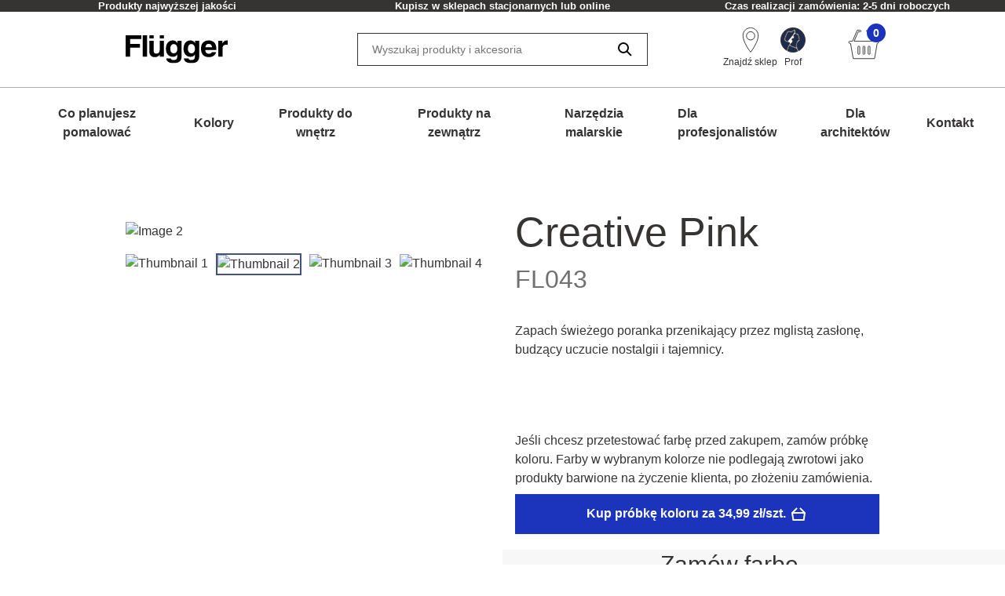

--- FILE ---
content_type: text/html; charset=utf-8
request_url: https://www.flugger.pl/cp-046797/
body_size: 50477
content:
<!doctype html>
<html data-n-head-ssr lang="pl" data-n-head="%7B%22lang%22:%7B%22ssr%22:%22pl%22%7D%7D">
  <head >
    <meta data-n-head="ssr" charset="utf-8"><meta data-n-head="ssr" name="viewport" content="width=device-width, initial-scale=1"><meta data-n-head="ssr" data-hid="description" name="description" content="Zapach świeżego poranka przenikający przez mglistą zasłonę, budzący uczucie nostalgii i tajemnicy."><meta data-n-head="ssr" data-hid="robots" name="robots" content="INDEX,FOLLOW"><meta data-n-head="ssr" data-hid="og:title" property="og:title" content="Creative Pink | FL043 | Kup kolor online na flugger.pl"><meta data-n-head="ssr" data-hid="og:description" property="og:description" content="Zapach świeżego poranka przenikający przez mglistą zasłonę, budzący uczucie nostalgii i tajemnicy."><meta data-n-head="ssr" data-hid="og:type" property="og:type" content="website"><meta data-n-head="ssr" data-hid="og:url" property="og:url" content="http://www.flugger.pl/kolory/paleta-kolorow/fl043/cp-046797/"><meta data-n-head="ssr" data-hid="og:image" property="og:image" content="https://assets.flugger.dk/cms/media/audfapcp/flugger_logo_cvi_2025_pl.svg"><meta data-n-head="ssr" data-hid="google-site-verification" name="google-site-verification" content="UxQ5r4zzIO3llVL560-sJHPdY2D49i0WkGk8oCcE-L8"><meta data-n-head="ssr" data-hid="p:domain_verify" name="p:domain_verify" content="7fa0764cbbdaf6b082b6f833a9aa9cf3"><title>Creative Pink | FL043 | Kup kolor online na flugger.pl</title><link data-n-head="ssr" rel="icon" type="image/x-icon" href="/flu-icon.png" preload="true"><link data-n-head="ssr" data-hid="canonical" rel="canonical" href="http://www.flugger.pl/kolory/paleta-kolorow/fl043/cp-046797/"><script data-n-head="ssr" data-hid="gtm-consent" type="text/javascript">
          window.dataLayer = window.dataLayer || [];
          function gtag() {
            dataLayer.push(arguments);
          };
          gtag('consent', 'default', {
            'ad_storage': 'denied',
            'ad_user_data': 'denied',
            'ad_personalization': 'denied',
            'analytics_storage': 'denied',
            'functionality_storage': 'denied',
            'personalization_storage': 'denied',
            'security_storage': 'denied',
            'wait_for_update': 2500
          });
          gtag('set', 'ads_data_redaction', true);
        </script><script data-n-head="ssr" data-hid="webtrends-optimize" type="text/javascript">!function(){
          var src = "//c.webtrends-optimize.com/acs/accounts/a68fa8a5-67e3-47ad-8d6c-ff353e7663d6/js/wt.js";
          var timeout = 2000; // 2 seconds
          var css={add:function(c, id){if(c instanceof Array){c=c.join(' ')}var a=document.getElementsByTagName('head')[0],b=document.createElement('style');b.type='text/css';if(id){b.id=id;}if(b.styleSheet){b.styleSheet.cssText=c}else{b.appendChild(document.createTextNode(c))}a.appendChild(b)}, del:function(id){var el=document.getElementById(id); if(el){el.parentNode.removeChild(el)}}}; 
          var cssid = 'wt_tagHide'; 
          css.add('body { opacity: 0.000001 !important; }', cssid); 
          
          var sc = document.createElement('script');
          window.WT_ABORT = 0;
          sc.src = src;
          sc.onload = function(){ 
            window.WT_ABORT = -1; 
            css.del(cssid); 
          };
          sc.onerror = function(){
            window.WT_ABORT = 1;
            css.del(cssid); 
          };
          
          document.getElementsByTagName('head')[0].appendChild(sc);
          setTimeout(function(){
            if(window.WT_ABORT !== -1) window.WT_ABORT = 1; 
            css.del(cssid);
          }, timeout);
          }();
        </script><script data-n-head="ssr" data-hid="stape-gtm-script" type="text/javascript">!function(){"use strict"; function l(e){for(var t=e,r=0,n=document.cookie.split(";"); r<n.length; r++){var o=n[r].split("="); if(o[0].trim()===t)return o[1]}}function s(e){return localStorage.getItem(e)}function u(e){return window[e]}function A(e,t){e=document.querySelector(e); return t?null==e?void 0:e.getAttribute(t):null==e?void 0:e.textContent}var e=window,t=document,r="script",n="dataLayer",o="https://d.flugger.pl",a="https://load.d.flugger.pl",i="2kzjvsvmovh",c="6yv4xoko=ARJSKiI%2BWz4kJTdaQjgwTB5LXUNHVRIEVRADGBEUExhGHxw%3D",g="cookie",v="user_id",E="",d=!1; try{var d=!! g&&(m=navigator.userAgent,!! (m=new RegExp("Version/([0-9._]+)(.*Mobile)?. *Safari.*").exec(m)))&&16.4<=parseFloat(m[1]),f="stapeUserId"===g,I=d&&!f?function(e,t,r){void 0===t&&(t=""); var n={cookie:l,localStorage:s,jsVariable:u,cssSelector:A},t=Array.isArray(t)?t:[t]; if(e&&n[e])for(var o=n[e],a=0,i=t; a<i.length; a++){var c=i[a],c=r?o(c,r):o(c); if(c)return c}else console.warn("invalid uid source",e)}(g,v,E):void 0; d=d&&(!! I||f)}catch(e){console.error(e)}var m=e,g=(m[n]=m[n]||[],m[n].push({"gtm.start":(new Date).getTime(),event:"gtm.js"}),t.getElementsByTagName(r)[0]),v=I?" &bi="+encodeURIComponent(I):"",E=t.createElement(r),f=(d&&(i=8<i.length?i.replace(/([a-z]{8}$)/,"kp$1"):"kp"+i),!d&&a?a:o); E.async=!0,E.src=f+"/"+i+".js?" +c+v,null!=(e=g.parentNode)&&e.insertBefore(E,g)}();</script><script data-n-head="ssr" src="https://policy.app.cookieinformation.com/uc.js" id="CookieConsentElement" type="text/javascript" data-gcm-version="2.0" data-culture="PL" rel="preconnect"></script><script data-n-head="nuxt-jsonld" data-hid="nuxt-jsonld-f62" type="application/ld+json">{}</script><link rel="preload" href="/_nuxt/0d3774d.modern.js" as="script"><link rel="preload" href="/_nuxt/c143887.modern.js" as="script"><link rel="preload" href="/_nuxt/d134969.modern.js" as="script"><link rel="preload" href="/_nuxt/9f08885.modern.js" as="script"><link rel="preload" href="/_nuxt/20bacb0.modern.js" as="script"><link rel="preload" href="/_nuxt/22c9826.modern.js" as="script"><link rel="preload" href="/_nuxt/04906d0.modern.js" as="script"><link rel="preload" href="/_nuxt/c00bbb5.modern.js" as="script"><link rel="preload" href="/_nuxt/535f53c.modern.js" as="script"><style data-vue-ssr-id="ed77b084:0 0cebb421:0 fa816854:0 3f72cecc:0 2b202f7c:0 626ad463:0 7ce7297b:0 57fb26b9:0 dfe8e318:0 6cd72303:0 4dd78f46:0 b50e30b8:0 7c071bf7:0 dcd67dda:0 fb0c9e7a:0 9faa651e:0 2b892587:0 758fff17:0 167171b2:0 12ea62a2:0 2ea57c36:0 5868edb3:0 1aa27a2f:0 a552c72e:0 269250d6:0 f9d5f564:0 1b82cde2:0 0cf49dc4:0">:root {
  --spacing-y-small: 12px;
  --spacing-x-small: 12px;
  --spacing-y-base: 13px;
  --spacing-x-base: 24px;
  --spacing-y-large: 17px;
  --spacing-x-large: 24px;
}
:root {
  /**
    * Colourings.
    */
  --body-bg: var(--flugger-white-100);
}
:root {
  /* Gutter. */
  --half-gutter-width: 16px;
  --sm-half-gutter-width: 16px;
  --md-half-gutter-width: 16px;
  --lg-half-gutter-width: 16px;
  --xl-half-gutter-width: 16px;

  /* Container sizes. */
  --container-max-width: 100%;
  --sm-container-max-width: 100%;
  --md-container-max-width: 960px;
  --lg-container-max-width: 1248px;
  --xl-container-max-width: 1552px;

  /* Container padding */
  --container-padding: 16px;
  --sm-container-padding: 16px;
  --md-container-padding: 0;
  --lg-container-padding: 0;
  --xl-container-padding: 0;

  /* Container fluid padding */
  --container-fluid-padding: 16px;
  --sm-container-fluid-padding: 16px;
  --md-container-fluid-padding: 16px;
  --lg-container-fluid-padding: 0;
  --xl-container-fluid-padding: 0;
}
:root {
  --transparent: #c4c4c4;

  /* Flügger black. */
  --flugger-black-100: #363433;
  --flugger-black-90: #4a4847;
  --flugger-black-80: #5e5d5c;
  --flugger-black-70: #727170;
  --flugger-black-60: #868585;
  --flugger-black-50: #9b9a99;
  --flugger-black-40: #afaead;
  --flugger-black-30: #c3c2c2;
  --flugger-black-20: #d7d6d6;
  --flugger-black-10: #ebebeb;
  --flugger-black-5: #f5f5f5;

  /* Flügger white. */
  --flugger-white-100: #fff;
  --flugger-white-90: #f7f7f7;
  --flugger-white-80: #f9f9f9;
  --flugger-white-70: #f0f0f0;
  --flugger-white-60: #fafafa;
  --flugger-white-50: #fbfbfb;
  --flugger-white-40: #fcfcfc;
  --flugger-white-30: #fdfdfd;
  --flugger-white-20: #fdfdfd;
  --flugger-white-10: #fefefe;
  --flugger-white-5: #fff;

  /* Flügger blue. */
  --flugger-blue-100: #1C33BC;
  --flugger-blue-95: #122568;
  --flugger-blue-90: #2a3b77;
  --flugger-blue-80: #415186;
  --flugger-blue-70: #596695;
  --flugger-blue-60: #717ca4;
  --flugger-blue-50: #8892b4;
  --flugger-blue-40: #a0a8c3;
  --flugger-blue-30: #b8bed2;
  --flugger-blue-20: #d0d3e1;
  --flugger-blue-10: #e7e9f0;
  --flugger-blue-5: #f3f4f8;

  /* Flügger green. */
  --flugger-green-100: #31c4a1;
  --flugger-green-90: #46caaa;
  --flugger-green-80: #5ad0b4;
  --flugger-green-70: #6fd6bd;
  --flugger-green-60: #83dcc7;
  --flugger-green-50: #98e1d0;
  --flugger-green-40: #ade7d9;
  --flugger-green-30: #c1ede3;
  --flugger-green-20: #d6f3ec;
  --flugger-green-10: #eaf9f6;
  --flugger-green-5: #f5fcfa;

  /* Flügger orange */
  --flugger-orange-100: #E67E22;

  /* Flügger gray */
  --flugger-gray-100: #4D4D4D;

  /* ui colors. */

  /* ui color white. */
  --ui-colour-white-100: #fff;
  --ui-colour-white-90: #fff;
  --ui-colour-white-80: #fff;
  --ui-colour-white-70: #fff;
  --ui-colour-white-60: #fff;
  --ui-colour-white-50: #fff;
  --ui-colour-white-40: #fff;
  --ui-colour-white-30: #fff;
  --ui-colour-white-20: #fff;
  --ui-colour-white-10: #fff;
  --ui-colour-white-05: #fff;

  /* ui color error. */
  --ui-colour-error-100: #d81c1a;
  --ui-colour-error-90: #dc3231;
  --ui-colour-error-80: #e04948;
  --ui-colour-error-70: #e4605f;
  --ui-colour-error-60: #e87776;
  --ui-colour-error-50: #ec8d8c;
  --ui-colour-error-40: #efa4a3;
  --ui-colour-error-30: #f3bbba;
  --ui-colour-error-20: #f7d2d1;
  --ui-colour-error-10: #fbe8e8;
  --ui-colour-error-5: #fdf4f4;

  /* ui color approved. */
  --ui-colour-approved-100: #008229;
  --ui-colour-approved-90: #1a8e3e;
  --ui-colour-approved-80: #339b54;
  --ui-colour-approved-70: #4ca769;
  --ui-colour-approved-60: #66b47f;
  --ui-colour-approved-50: #80c094;
  --ui-colour-approved-40: #99cda9;
  --ui-colour-approved-30: #b3dabf;
  --ui-colour-approved-20: #cce6d4;
  --ui-colour-approved-10: #e5f2ea;
  --ui-colour-approved-5: #f2f9f4;

  /* ui color black. */
  --ui-colour-black-100: #000;
  --ui-colour-black-90: #1a1a1a;
  --ui-colour-black-80: #333;
  --ui-colour-black-70: #4c4c4c;
  --ui-colour-black-60: #666;
  --ui-colour-black-50: #808080;
  --ui-colour-black-40: #999;
  --ui-colour-black-30: #b3b3b3;
  --ui-colour-black-20: #ccc;
  --ui-colour-black-10: #e5e5e5;
  --ui-colour-black-5: #f2f2f2;
}
:root {
  /*
   * Primary button colourings.
   */

  /* Default state. */
  --button-primary-color: var(--flugger-white-100);
  --button-primary-background: var(--flugger-blue-100);
  --button-primary-border: none;
  --button-primary-box-shadow: none;

  /* Hover state. */
  --button-primary-color-hover: var(--button-primary-color);
  --button-primary-background-hover: var(--button-primary-background);
  --button-primary-border-hover: none;
  --button-primary-box-shadow-hover: 0 3px 0 var(--flugger-blue-80);

  /* Active state. */
  --button-primary-color-active: var(--button-primary-color);
  --button-primary-background-active: var(--button-primary-background);
  --button-primary-border-active: none;
  --button-primary-box-shadow-active: 0 3px 0 var(--flugger-blue-80);

  /* Disabled state. */
  --button-primary-color-disabled: var(--flugger-black-80);
  --button-primary-background-disabled: var(--flugger-black-20);
  --button-primary-border-disabled: none;
  --button-primary-box-shadow-disabled: none;

  /*
   * Error button colourings.
   */

  /* Default state. */
  --button-error-color: var(--ui-colour-error-20);
  --button-error-background: var(--ui-colour-error-80);
  --button-error-border: none;
  --button-error-box-shadow: none;

  /* Hover state. */
  --button-error-color-hover: var(--ui-colour-error-20);
  --button-error-background-hover: var(--ui-colour-error-70);
  --button-error-border-hover: none;
  --button-error-box-shadow-hover: 0 3px 0 var(--ui-colour-error-80);

  /* Active state. */
  --button-error-color-active: var(--ui-colour-error-20);
  --button-error-background-active: var(--ui-colour-error-90);
  --button-error-border-active: none;
  --button-error-box-shadow-active: 0 3px 0 var(--ui-colour-error-80);

  /* Disabled state. */
  --button-error-color-disabled: var(--ui-colour-error-70);
  --button-error-background-disabled: var(--ui-colour-error-20);
  --button-error-border-disabled: none;
  --button-error-box-shadow-disabled: none;

  /*
   * Secondary button colourings.
   */

  /* Default state. */
  --button-secondary-color: #f7f7f7;
  --button-secondary-background: var(--flugger-blue-100);
  --button-secondary-border: none;
  --button-secondary-box-shadow: none;

  /* Hover state. */
  --button-secondary-color-hover: var(--button-secondary-color);
  --button-secondary-background-hover: var(--flugger-blue-80);
  --button-secondary-border-hover: none;
  --button-secondary-box-shadow-hover: 0 2px 0 var(--flugger-blue-100);

  /* Active state. */
  --button-secondary-color-active: var(--button-secondary-color);
  --button-secondary-background-active: var(--button-secondary-background);
  --button-secondary-border-active: none;
  --button-secondary-box-shadow-active: 0 2px 0 var(--flugger-blue-100);

  /* Disabled state. */
  --button-secondary-color-disabled: var(--flugger-black-70);
  --button-secondary-background-disabled: var(--flugger-black-30);
  --button-secondary-border-disabled: none;
  --button-secondary-box-shadow-disabled: none;

  /*
   * Secondary button ghost colourings.
   */

  /* Default state. */
  --button-secondary-ghost-color: var(--flugger-black-100);
  --button-secondary-ghost-background: transparent;
  --button-secondary-ghost-border: 1px solid var(--flugger-black-100);
  --button-secondary-ghost-box-shadow: none;

  /* Hover state. */
  --button-secondary-ghost-color-hover: var(--flugger-black-100);
  --button-secondary-ghost-background-hover: var(--button-secondary-ghost-background);
  --button-secondary-ghost-border-hover: 1px solid var(--flugger-black-100);
  --button-secondary-ghost-box-shadow-hover: none;

  /* Active state. */
  --button-secondary-ghost-color-active: var(--flugger-black-100);
  --button-secondary-ghost-background-active: var(--button-secondary-ghost-background);
  --button-secondary-ghost-border-active:1px solid var(--flugger-black-100);
  --button-secondary-ghost-box-shadow-active: none;

  /* Disabled state. */
  --button-secondary-ghost-color-disabled: var(--flugger-black-70);
  --button-secondary-ghost-background-disabled: var(--button-secondary-ghost-background);
  --button-secondary-ghost-border-disabled: 1px solid var(--flugger-black-30);
  --button-secondary-ghost-box-shadow-disabled: none;

  /*
   * Tertiary button colourings.
   */

  /* Default state. */
  --button-tertiary-color:var(--flugger-black-100);
  --button-tertiary-background: #f9f9f9;
  --button-tertiary-border: none;
  --button-tertiary-box-shadow: none;

  /* Hover state. */
  --button-tertiary-color-hover: var(--flugger-black-100);
  --button-tertiary-background-hover: var(--button-tertiary-background);
  --button-tertiary-border-hover: none;
  --button-tertiary-box-shadow-hover: 0 3px 0 var(--flugger-black-100);

  /* Active state. */
  --button-tertiary-color-active: var(--flugger-black-100);
  --button-tertiary-background-active: var(--button-tertiary-background);
  --button-tertiary-border-active: none;
  --button-tertiary-box-shadow-active: 0 3px 0 var(--flugger-black-100);

  /* Disabled state. */
  --button-tertiary-color-disabled: var(--flugger-black-80);
  --button-tertiary-background-disabled: var(--flugger-black-20);
  --button-tertiary-border-disabled: none;
  --button-tertiary-box-shadow-disabled: none;

  /*
   * Tertiary ghost button colourings.
   */

  /* Default state */
  --button-tertiary-ghost-color: var(--flugger-black-100);
  --button-tertiary-ghost-background: var(--flugger-white-100);
  --button-tertiary-ghost-border: 1px solid var(--flugger-black-100);
  --button-tertiary-ghost-box-shadow: none;

  /* Hover state. */
  --button-tertiary-ghost-color-hover: var(--flugger-white-100);
  --button-tertiary-ghost-background-hover: var(--flugger-black-100);
  --button-tertiary-ghost-border-hover: 1px solid var(--flugger-black-100);
  --button-tertiary-ghost-box-shadow-hover: none;

  /* Active state. */
  --button-tertiary-ghost-color-active: var(--flugger-white-100);
  --button-tertiary-ghost-background-active: var(--flugger-black-100);
  --button-tertiary-ghost-border-active:  1px solid var(--flugger-black-100);
  --button-tertiary-ghost-box-shadow-active: none;

  /* Disabled state. */
  --button-tertiary-ghost-color-disabled: var(--flugger-black-80);
  --button-tertiary-ghost-background-disabled: var(--flugger-blue-100);
  --button-tertiary-ghost-border-disabled: 1px solid var(--flugger-black-80);
  --button-tertiary-ghost-box-shadow-disabled: none;

  /*
   * General.
   */
  --button-border-radius: 0;
  --button-border-radius-small: 0;
  --button-font-size-small: 15px;
  --button-font-size-base: 16px;
  --button-font-size-large: 17px;
  --button-font-size-extra-large: 19px;
  --button-spacing-y-small:  var(--spacing-y-small);
  --button-spacing-x-small: var(--spacing-x-small);
  --button-spacing-y-base:  var(--spacing-y-base);
  --button-spacing-x-base: var(--spacing-x-base);
  --button-spacing-y-large:  var(--spacing-y-large);
  --button-spacing-x-large: var(--spacing-x-large);
  --button-font-weight: var(--font-weight-bold);
}
:root {
  /*
     * Primary badge colourings.
     */

  /* Default state. */
  --badge-primary-color: var(--flugger-white-100);
  --badge-primary-background: var(--flugger-blue-100);
  --badge-primary-border: none;
  --badge-primary-box-shadow: none;

  /*
     * Secondary badge colourings.
     */

  /* Default state. */
  --badge-secondary-color: #f7f7f7;
  --badge-secondary-background: var(--flugger-blue-100);
  --badge-secondary-border: none;
  --badge-secondary-box-shadow: none;

  /*
     * Tertiary badge colourings.
     */

  /* Default state. */
  --badge-tertiary-color:var(--flugger-blue-100);
  --badge-tertiary-background: #f9f9f9;
  --badge-tertiary-border: none;
  --badge-tertiary-box-shadow: none;

  /*
     * General.
     */
  --badge-border-radius: 0;
  --badge-font-size-base: 14px;
  --badge-spacing-y-base:  var(--spacing-y-base);
  --badge-spacing-x-base: var(--spacing-x-base);
  --badge-font-weight: var(--font-weight-bold);
}
:root {
  /**
  * Checkbox.
  */

  /* General. */
  --form-checkbox-width: 20px;

  /* Default state. */
  --form-checkbox-background-color: var(--ui-colour-white-100);
  --form-checkbox-border: 1px solid var(--flugger-black-100);
  --form-checkbox-background-icon: none;
  --form-checkbox-label-color: var(--flugger-black-100);

  /* Hover state. */
  --form-checkbox-background-color-hover: var(--ui-colour-white-100);
  --form-checkbox-border-hover: 1px solid var(--flugger-black-100);
  --form-checkbox-background-icon-hover: none;
  --form-checkbox-label-color-hover: var(--flugger-black-100);

  /* Pressed state. */
  --form-checkbox-background-color-pressed: var(--ui-colour-white-100);
  --form-checkbox-border-pressed: 1px solid var(--flugger-black-100);
  --form-checkbox-background-icon-pressed: url("data:image/svg+xml,%3csvg xmlns='http://www.w3.org/2000/svg' viewBox='0 0 20 20'%3e%3cpath fill='none' stroke='%238892b4' stroke-linecap='round' stroke-linejoin='round' stroke-width='3' d='M6 10l3 3l6-6'/%3e%3c/svg%3e");
  --form-checkbox-label-color-pressed: var(--flugger-black-100);

  /* Disabled state. */
  --form-checkbox-background-color-disabled: var(--ui-colour-white-100);
  --form-checkbox-border-disabled: 1px solid var(--flugger-black-70);
  --form-checkbox-background-icon-disabled: var(--flugger-black-100);
  --form-checkbox-label-color-disabled: var(--flugger-black-70);

  /* Checked state. */
  --form-checkbox-background-color-checked: var(--flugger-black-100);
  --form-checkbox-border-checked: 1px solid var(--flugger-black-100);
  --form-checkbox-background-icon-checked: url("data:image/svg+xml,%3csvg xmlns='http://www.w3.org/2000/svg' viewBox='0 0 20 20'%3e%3cpath fill='none' stroke='%23fff' stroke-linecap='round' stroke-linejoin='round' stroke-width='3' d='M6 10l3 3l6-6'/%3e%3c/svg%3e");
  --form-checkbox-label-color-checked: var(--flugger-black-100);

  /**
  * Radio.
  */

  /* General. */
  --form-radio-width: 20px;

  /* Default state. */
  --form-radio-background-color: var(--ui-colour-white-100);
  --form-radio-border: 1px solid var(--flugger-black-100);
  --form-radio-background-icon: none;
  --form-radio-label-color: var(--flugger-black-100);

  /* Hover state. */
  --form-radio-background-color-hover: var(--ui-colour-white-100);
  --form-radio-border-hover: 1px solid var(--flugger-black-100);
  --form-radio-background-icon-hover: none;
  --form-radio-label-color-hover: var(--flugger-black-100);

  /* Pressed state. */
  --form-radio-background-color-pressed: var(--ui-colour-white-100);
  --form-radio-border-pressed: 1px solid var(--flugger-blue-100);
  --form-radio-background-icon-pressed: url("data:image/svg+xml,%3csvg xmlns='http://www.w3.org/2000/svg' viewBox='-4 -4 8 8'%3e%3ccircle r='2' fill='%238892b4'/%3e%3c/svg%3e");
  --form-radio-label-color-pressed: var(--flugger-blue-100);

  /* Disabled state. */
  --form-radio-background-color-disabled: var(--ui-colour-white-100);
  --form-radio-border-disabled: 1px solid var(--flugger-black-70);
  --form-radio-background-icon-disabled: none;
  --form-radio-label-color-disabled: var(--flugger-black-70);

  /* Checked state. */
  --form-radio-background-color-checked: var(--ui-colour-white-100);
  --form-radio-border-checked: 1px solid var(--flugger-black-100);
  --form-radio-background-icon-checked: url("data:image/svg+xml,%3csvg xmlns='http://www.w3.org/2000/svg' viewBox='-4 -4 8 8'%3e%3ccircle r='2' fill='%23122568'/%3e%3c/svg%3e");
  --form-radio-label-color-checked: var(--flugger-black-100);

  /**
  * Select.
  */
  --form-select-border-radius: 0;

  /* Default state. */
  --form-select-color: var(--flugger-black-100);
  --form-select-placeholder-color: var(--flugger-black-100);
  --form-select-border: 1px solid var(--flugger-black-100);
  --form-select-background-color: var(--ui-colour-white-100);
  --form-select-box-shadow: none;

  /* Hover state. */
  --form-select-color-hover: var(--form-select-color);
  --form-select-border-hover: var(--form-select-border);
  --form-select-background-color-hover: var(--form-select-background-color);
  --form-select-box-shadow-hover: none;

  /* Focus state. */
  --form-select-color-focus: var(--form-select-color);
  --form-select-border-focus: var(--form-select-border);
  --form-select-background-color-focus: var(--form-select-background-color);
  --form-select-box-shadow-focus: 0 1px 1px rgba(0, 0, 0, 0.15), 0 1px 2px 1px rgba(0, 0, 0, 0.25);

  /* Disabled state. */
  --form-select-color-disabled: var(--flugger-black-70);
  --form-select-border-disabled: 1px solid var(--flugger-black-30);
  --form-select-background-color-disabled: var(--form-select-background-color);
  --form-select-box-shadow-disabled: none;

  /**
  * Dropdown select.
  */
  --form-dropdown-select-border-radius: 0;

  /* Default state. */
  --form-dropdown-select-color: var(--flugger-black-100);
  --form-dropdown-select-placeholder-color: var(--flugger-black-100);
  --form-dropdown-select-border: 1px solid var(--flugger-black-100);
  --form-dropdown-select-background-color: var(--ui-colour-white-100);
  --form-dropdown-select-box-shadow: none;

  /* Hover state. */
  --form-dropdown-select-color-hover: var(--flugger-blue-100);
  --form-dropdown-select-border-hover: 1px solid var(--flugger-black-100);
  --form-dropdown-select-background-color-hover: var(--form-dropdown-select-background-color);
  --form-dropdown-select-box-shadow-hover: none;

  /* Focus state. */
  --form-dropdown-select-color-focus: var(--flugger-blue-100);
  --form-dropdown-select-border-focus: 1px solid var(--flugger-blue-100);
  --form-dropdown-select-background-color-focus: var(--form-dropdown-select-background-color);
  --form-dropdown-select-box-shadow-focus: 0 1px 1px rgba(0, 0, 0, 0.15), 0 1px 2px 1px rgba(0, 0, 0, 0.25);

  /* Disabled state. */
  --form-dropdown-select-color-disabled: var(--flugger-black-70);
  --form-dropdown-select-border-disabled: 1px solid var(--flugger-black-30);
  --form-dropdown-select-background-color-disabled: var(--form-dropdown-select-background-color);
  --form-dropdown-select-box-shadow-disabled: none;

  /* Open state. */
  --form-dropdown-select-color-open: var(--flugger-black-100);
  --form-dropdown-select-border-open: 1px solid var(--flugger-black-100);
  --form-dropdown-select-background-color-open: var(--form-dropdown-select-background-color);
  --form-dropdown-select-box-shadow-open: none;

  /* Popup. */
  --form-dropdown-popup-border: var(--form-dropdown-select-border-open);
  --form-dropdown-popup-background: var(--ui-colour-white-100);
  --form-dropdown-popup-item-color: var(--flugger-black-100);
  --form-dropdown-popup-item-border: 1px solid var(--flugger-black-20);
  --form-dropdown-popup-item-color-hover: var(--flugger-blue-100);
  --form-dropdown-popup-item-color-focus: var(--flugger-blue-100);
  --form-dropdown-popup-item-color-active: var(--flugger-blue-100);


  /**
  * Input.
  */
  --form-input-border-radius: 0;

  /* Default state. */
  --form-input-color: var(--flugger-black-100);
  --form-input-placeholder-color: var(--flugger-black-100);
  --form-input-border: 1px solid var(--flugger-black-100);
  --form-input-background: var(--ui-colour-white-100);
  --form-input-box-shadow: none;

  /* Hover state. */
  --form-input-color-hover: var(--form-input-color);
  --form-input-border-hover: var(--form-input-border);
  --form-input-background-hover: var(--form-input-background);
  --form-input-box-shadow-hover: none;

  /* Focus state. */
  --form-input-color-focus: var(--form-input-color);
  --form-input-border-focus: var(--form-input-border);
  --form-input-background-focus: var(--form-input-background);
  --form-input-box-shadow-focus: 0 1px 1px rgba(0, 0, 0, 0.15), 0 1px 2px 1px rgba(0, 0, 0, 0.25);

  /* Disabled state. */
  --form-input-color-disabled: var(--flugger-black-70);
  --form-input-border-disabled: 1px solid var(--flugger-black-30);
  --form-input-background-disabled: var(--form-input-background);
  --form-input-box-shadow-disabled: none;

  /**
  * Feedback colourings.
  */
  --form-element-feedback-border-invalid: 1px solid var(--ui-colour-error-100);
  --form-element-feedback-border-valid: var(--form-input-border);
  --form-feedback-color-valid: var(--form-input-color);
  --form-feedback-color-invalid: var(--ui-colour-error-100);

  /**
  * Typography.
  */
  --form-label-distance-bottom: 8px;
  --form-label-font-weight: var(--font-weight-bold);
  --form-label-font-size: var(--font-size-small);
  --form-input-font-family: var(--font-family-base);
  --form-input-font-size-base: var(--font-size-base);
  --form-input-line-height-base: var(--line-height-base);

  /**
  * Sizings.
  */



  /**
* Quantity selector.
*/
  --quantity-selector-border-radius: 0;
  --quantity-selector-max-width: 138px;
  --quantity-selector-input-font-family: var(--font-family-base);
  --quantity-selector-input-font-size: var(--font-size-base);
  --quantity-selector-input-font-weight: var(--font-weight-bold);
  --quantity-selector-button-height: 48px;
  --quantity-selector-button-width: 30px;
  --quantity-selector-button-border-radius: 0;
  --quantity-selector-button-font-size: var(--font-size-large);
  --quantity-selector-button-font-weight: var(--font-weight-bold);

  /* Default state. */
  --quantity-selector-button-color: var(--flugger-black-100);
  --quantity-selector-button-background: var(--flugger-white-90);
  --quantity-selector-button-border: none;
  --quantity-selector-input-background: transparent;
  --quantity-selector-input-border: none;
  --quantity-selector-input-color: var(--flugger-black-100);

  /* Hover state. */
  --quantity-selector-button-color-hover: var(--quantity-selector-button-color);
  --quantity-selector-button-background-hover: var(--quantity-selector-button-background);
  --quantity-selector-button-border-hover: 1px solid var(--color-primary);

  /* Focus state. */
  --quantity-selector-button-color-focus: var(--quantity-selector-button-color);
  --quantity-selector-button-background-focus: var(--quantity-selector-button-background);
  --quantity-selector-button-border-focus: var(--quantity-selector-button-border-hover);
}
:root {
  /*
   * Colourings.
   */
  --link-color-default: var(--flugger-black-100);
  --link-color-hover: var(--link-color-default);
  --text-color: var(--flugger-black-100);
  --text-muted-color: var(--flugger-black-30);
  --headings-color: var(--flugger-black-100);

  /*
   * General.
   */
  --font-family-base: 'Helvetica', system-ui, -apple-system, 'Segoe UI', roboto, 'Helvetica Neue', arial, 'Noto Sans',
    'Liberation Sans', sans-serif, 'Apple Color Emoji', 'Segoe UI Emoji', 'Segoe UI Symbol', 'Noto Color Emoji';
  --line-height-small: 18px;
  --line-height-base: 24px;
  --line-height-medium: 26px;
  --line-height-large: 32px;
  --line-height-extra-large: 44px;
  --font-size-mini: 12px;
  --font-size-small: 14px;
  --font-size-base: 16px;
  --font-size-medium: 18px;
  --font-size-large: 20px;
  --font-size-extra-large: 32px;
  --font-weight-light: 300;
  --font-weight-base: 400;
  --font-weight-bold: 600;
  --headings-font-family: inherit;
  --headings-font-weight-light: 300;
  --headings-font-weight-base: 300;
  --headings-font-weight-bold: 400;

  /* h1 */
  --font-size-h1--xs: 30px;
  --font-size-h1--sm: 30px;
  --font-size-h1--md: 52px;
  --font-size-h1--lg: 52px;
  --line-height-h1--xs: 38px;
  --line-height-h1--sm: 38px;
  --line-height-h1--md: 60px;
  --line-height-h1--lg: 60px;

  /* h2 */
  --font-size-h2--xs: 24px;
  --font-size-h2--sm: 24px;
  --font-size-h2--md: 40px;
  --font-size-h2--lg: 40px;
  --line-height-h2--xs: 32px;
  --line-height-h2--sm: 32px;
  --line-height-h2--md: 48px;
  --line-height-h2--lg: 48px;

  /* h3 */
  --font-size-h3--xs: 20px;
  --font-size-h3--sm: 20px;
  --font-size-h3--md: 30px;
  --font-size-h3--lg: 30px;
  --line-height-h3--xs: 28px;
  --line-height-h3--sm: 28px;
  --line-height-h3--md: 38px;
  --line-height-h3--lg: 38px;

  /* h4 */
  --font-size-h4--xs: 16px;
  --font-size-h4--sm: 16px;
  --font-size-h4--md: 26px;
  --font-size-h4--lg: 26px;
  --line-height-h4--xs: 24px;
  --line-height-h4--sm: 24px;
  --line-height-h4--md: 32px;
  --line-height-h4--lg: 32px;

  /* h5 */
  --font-size-h5--xs: 16px;
  --font-size-h5--sm: 16px;
  --font-size-h5--md: 20px;
  --font-size-h5--lg: 20px;
  --line-height-h5--xs: 24px;
  --line-height-h5--sm: 24px;
  --line-height-h5--md: 24px;
  --line-height-h5--lg: 24px;

  /* h6 */
  --font-size-h6--xs: 16px;
  --font-size-h6--sm: 16px;
  --font-size-h6--md: 16px;
  --font-size-h6--lg: 16px;
  --line-height-h6--xs: 24px;
  --line-height-h6--sm: 24px;
  --line-height-h6--md: 24px;
  --line-height-h6--lg: 24px;
}
@font-face {
  font-weight: 300;
  font-family: 'Lato';
  font-style: normal;
  src: local("Lato"), local("Lato-Light"), url(/_nuxt/fonts/Lato-Light.2bcc211.ttf);
  font-display: swap;
}
@font-face {
  font-weight: 400;
  font-family: 'Lato';
  font-style: normal;
  src: local("Lato"), local("Lato-Regular"), url(/_nuxt/fonts/Lato-Regular.122dd68.ttf);
  font-display: swap;
}
@font-face {
  font-weight: 700;
  font-family: 'Lato';
  font-style: normal;
  src: local("Lato"), local("Lato-Bold"), url(/_nuxt/fonts/Lato-Bold.24b516c.ttf);
  font-display: swap;
}
/* base */
@keyframes dropdown {
  0% {
    transform: translateY(-100%);
  }

  100% {
    transform: translateY(0);
  }
}
@keyframes slideInFromBottom {
  0% {
    transform: translateY(100%);
  }

  100% {
    transform: translateY(0);
  }
}
@keyframes slideInFromRight {
  0% {
    transform: translateX(100%);
  }

  100% {
    transform: translateX(0%);
  }
}
@keyframes slideInFromLeft {
  0% {
    transform: translateX(-200%);
  }

  100% {
    transform: translateX(0%);
  }
}
@keyframes fadeIn {
  0% {
    opacity: 0;
  }

  100% {
    opacity: 1;
  }
}
@keyframes rotating {
  from {
    transform: rotate(0deg);
  }

  to {
    transform: rotate(360deg);
  }
}
.fade-enter-active,
.fade-leave-active {
  transition: opacity 0.2s ease-in-out;
}
.fade-enter,
.fade-leave-to {
  opacity: 0;
}
.spinning {
  animation: rotating 0.6s linear infinite;
}
*,
*::before,
*::after {
  box-sizing: border-box;
}
html {
  font-family: sans-serif;
  line-height: 1.15;
  -webkit-text-size-adjust: 100%;
  -webkit-tap-highlight-color: rgba(0, 0, 0, 0);
  -webkit-font-smoothing: antialiased; 
  -moz-osx-font-smoothing: grayscale;
}
article,
aside,
figcaption,
figure,
footer,
header,
hgroup,
main,
nav,
section {
  display: block;
}
body {
  margin: 0;
  background-color: #fff;
  background-color: var(--body-bg);
}
[tabindex="-1"]:focus:not(:focus-visible) {
  /* stylelint-disable-next-line declaration-no-important */
  outline: 0 !important;
}
hr:not([size]) {
  height: 1px;
}
hr {
  margin: 1rem 0;
  color: inherit;
  background-color: currentColor;
  border: 0;
  opacity: 0.25;
}
img {
  vertical-align: middle;
  border-style: none;
}
svg {
  overflow: hidden;
  vertical-align: middle;
}
[hidden] {
  /* stylelint-disable-next-line declaration-no-important */
  display: none !important;
}
/*
// Css flexbox grid
*/
/* Containers and rows */
.grid-section {
  margin-bottom: 50px;
  margin-bottom: var(--flexbox-grid-section-margin, 50px);
}
.container {
  box-sizing: border-box;
  width: 100%;
  max-width: 1200px;
  max-width: var(--flexbox-grid-container-width, 1200px);
  margin-right: auto;
  margin-left: auto;
  padding-right: 20px;
  padding-right: var(--flexbox-grid-container-spacing--mobile, 20px);
  padding-left: 20px;
  padding-left: var(--flexbox-grid-container-spacing--mobile, 20px);
}
@media (min-width: 1024px) {
.container {
    padding-right: 40px;
    padding-right: var(--flexbox-grid-container-spacing, 40px);
    padding-left: 40px;
    padding-left: var(--flexbox-grid-container-spacing, 40px)
}
  }
.container--fluid {
    max-width: 100%;
  }
.row {
  display: flex;
  flex-direction: row;
  flex-grow: 0;
  flex-shrink: 1;
  flex-wrap: wrap;
  box-sizing: border-box;
  margin-right: -15px;
  margin-right: var(--flexbox-grid-half-gutter-compensation, -15px);
  margin-left: -15px;
  margin-left: var(--flexbox-grid-half-gutter-compensation, -15px);
}
.row--reverse {
    flex-direction: row-reverse;
  }
/* Columns - size specifics */
.col-xs {
  flex-basis: 0;
  flex-grow: 1;
  max-width: 100%;
  padding-right: 15px;
  padding-right: var(--flexbox-grid-half-gutter-width, 15px);
  padding-left: 15px;
  padding-left: var(--flexbox-grid-half-gutter-width, 15px);
}
.col-xs--nogrow {
    flex-basis: auto;
    flex-grow: 0;
  }
.col-xs-1 {
    flex: 0 0 auto;
    flex-basis: calc(1 / 12 * 100%);
    box-sizing: border-box;
    max-width: calc(1 / 12 * 100%);
    padding-right: 15px;
    padding-right: var(--flexbox-grid-half-gutter-width, 15px);
    padding-left: 15px;
    padding-left: var(--flexbox-grid-half-gutter-width, 15px);
  }
.col-xs-offset-1 {
    margin-left: calc(1 / 12 * 100%);
  }
.col-xs-2 {
    flex: 0 0 auto;
    flex-basis: calc(2 / 12 * 100%);
    box-sizing: border-box;
    max-width: calc(2 / 12 * 100%);
    padding-right: 15px;
    padding-right: var(--flexbox-grid-half-gutter-width, 15px);
    padding-left: 15px;
    padding-left: var(--flexbox-grid-half-gutter-width, 15px);
  }
.col-xs-offset-2 {
    margin-left: calc(2 / 12 * 100%);
  }
.col-xs-3 {
    flex: 0 0 auto;
    flex-basis: calc(3 / 12 * 100%);
    box-sizing: border-box;
    max-width: calc(3 / 12 * 100%);
    padding-right: 15px;
    padding-right: var(--flexbox-grid-half-gutter-width, 15px);
    padding-left: 15px;
    padding-left: var(--flexbox-grid-half-gutter-width, 15px);
  }
.col-xs-offset-3 {
    margin-left: calc(3 / 12 * 100%);
  }
.col-xs-4 {
    flex: 0 0 auto;
    flex-basis: calc(4 / 12 * 100%);
    box-sizing: border-box;
    max-width: calc(4 / 12 * 100%);
    padding-right: 15px;
    padding-right: var(--flexbox-grid-half-gutter-width, 15px);
    padding-left: 15px;
    padding-left: var(--flexbox-grid-half-gutter-width, 15px);
  }
.col-xs-offset-4 {
    margin-left: calc(4 / 12 * 100%);
  }
.col-xs-5 {
    flex: 0 0 auto;
    flex-basis: calc(5 / 12 * 100%);
    box-sizing: border-box;
    max-width: calc(5 / 12 * 100%);
    padding-right: 15px;
    padding-right: var(--flexbox-grid-half-gutter-width, 15px);
    padding-left: 15px;
    padding-left: var(--flexbox-grid-half-gutter-width, 15px);
  }
.col-xs-offset-5 {
    margin-left: calc(5 / 12 * 100%);
  }
.col-xs-6 {
    flex: 0 0 auto;
    flex-basis: calc(6 / 12 * 100%);
    box-sizing: border-box;
    max-width: calc(6 / 12 * 100%);
    padding-right: 15px;
    padding-right: var(--flexbox-grid-half-gutter-width, 15px);
    padding-left: 15px;
    padding-left: var(--flexbox-grid-half-gutter-width, 15px);
  }
.col-xs-offset-6 {
    margin-left: calc(6 / 12 * 100%);
  }
.col-xs-7 {
    flex: 0 0 auto;
    flex-basis: calc(7 / 12 * 100%);
    box-sizing: border-box;
    max-width: calc(7 / 12 * 100%);
    padding-right: 15px;
    padding-right: var(--flexbox-grid-half-gutter-width, 15px);
    padding-left: 15px;
    padding-left: var(--flexbox-grid-half-gutter-width, 15px);
  }
.col-xs-offset-7 {
    margin-left: calc(7 / 12 * 100%);
  }
.col-xs-8 {
    flex: 0 0 auto;
    flex-basis: calc(8 / 12 * 100%);
    box-sizing: border-box;
    max-width: calc(8 / 12 * 100%);
    padding-right: 15px;
    padding-right: var(--flexbox-grid-half-gutter-width, 15px);
    padding-left: 15px;
    padding-left: var(--flexbox-grid-half-gutter-width, 15px);
  }
.col-xs-offset-8 {
    margin-left: calc(8 / 12 * 100%);
  }
.col-xs-9 {
    flex: 0 0 auto;
    flex-basis: calc(9 / 12 * 100%);
    box-sizing: border-box;
    max-width: calc(9 / 12 * 100%);
    padding-right: 15px;
    padding-right: var(--flexbox-grid-half-gutter-width, 15px);
    padding-left: 15px;
    padding-left: var(--flexbox-grid-half-gutter-width, 15px);
  }
.col-xs-offset-9 {
    margin-left: calc(9 / 12 * 100%);
  }
.col-xs-10 {
    flex: 0 0 auto;
    flex-basis: calc(10 / 12 * 100%);
    box-sizing: border-box;
    max-width: calc(10 / 12 * 100%);
    padding-right: 15px;
    padding-right: var(--flexbox-grid-half-gutter-width, 15px);
    padding-left: 15px;
    padding-left: var(--flexbox-grid-half-gutter-width, 15px);
  }
.col-xs-offset-10 {
    margin-left: calc(10 / 12 * 100%);
  }
.col-xs-11 {
    flex: 0 0 auto;
    flex-basis: calc(11 / 12 * 100%);
    box-sizing: border-box;
    max-width: calc(11 / 12 * 100%);
    padding-right: 15px;
    padding-right: var(--flexbox-grid-half-gutter-width, 15px);
    padding-left: 15px;
    padding-left: var(--flexbox-grid-half-gutter-width, 15px);
  }
.col-xs-offset-11 {
    margin-left: calc(11 / 12 * 100%);
  }
.col-xs-12 {
    flex: 0 0 auto;
    flex-basis: calc(12 / 12 * 100%);
    box-sizing: border-box;
    max-width: calc(12 / 12 * 100%);
    padding-right: 15px;
    padding-right: var(--flexbox-grid-half-gutter-width, 15px);
    padding-left: 15px;
    padding-left: var(--flexbox-grid-half-gutter-width, 15px);
  }
.col-xs-offset-12 {
    margin-left: calc(12 / 12 * 100%);
  }
@media (min-width: 576px) {
    .col-ms {
      flex-basis: 0;
      flex-grow: 1;
      max-width: 100%;
      padding-right: 15px;
      padding-right: var(--flexbox-grid-half-gutter-width, 15px);
      padding-left: 15px;
      padding-left: var(--flexbox-grid-half-gutter-width, 15px);
    }

      .col-ms--nogrow {
        flex-basis: auto;
        flex-grow: 0;
      }
      .col-ms-1 {
        flex: 0 0 auto;
        flex-basis: calc(1 / 12 * 100%);
        box-sizing: border-box;
        max-width: calc(1 / 12 * 100%);
        padding-right: 15px;
        padding-right: var(--flexbox-grid-half-gutter-width, 15px);
        padding-left: 15px;
        padding-left: var(--flexbox-grid-half-gutter-width, 15px);
      }

      .col-ms-offset-1 {
        margin-left: calc(1 / 12 * 100%);
      }
      .col-ms-2 {
        flex: 0 0 auto;
        flex-basis: calc(2 / 12 * 100%);
        box-sizing: border-box;
        max-width: calc(2 / 12 * 100%);
        padding-right: 15px;
        padding-right: var(--flexbox-grid-half-gutter-width, 15px);
        padding-left: 15px;
        padding-left: var(--flexbox-grid-half-gutter-width, 15px);
      }

      .col-ms-offset-2 {
        margin-left: calc(2 / 12 * 100%);
      }
      .col-ms-3 {
        flex: 0 0 auto;
        flex-basis: calc(3 / 12 * 100%);
        box-sizing: border-box;
        max-width: calc(3 / 12 * 100%);
        padding-right: 15px;
        padding-right: var(--flexbox-grid-half-gutter-width, 15px);
        padding-left: 15px;
        padding-left: var(--flexbox-grid-half-gutter-width, 15px);
      }

      .col-ms-offset-3 {
        margin-left: calc(3 / 12 * 100%);
      }
      .col-ms-4 {
        flex: 0 0 auto;
        flex-basis: calc(4 / 12 * 100%);
        box-sizing: border-box;
        max-width: calc(4 / 12 * 100%);
        padding-right: 15px;
        padding-right: var(--flexbox-grid-half-gutter-width, 15px);
        padding-left: 15px;
        padding-left: var(--flexbox-grid-half-gutter-width, 15px);
      }

      .col-ms-offset-4 {
        margin-left: calc(4 / 12 * 100%);
      }
      .col-ms-5 {
        flex: 0 0 auto;
        flex-basis: calc(5 / 12 * 100%);
        box-sizing: border-box;
        max-width: calc(5 / 12 * 100%);
        padding-right: 15px;
        padding-right: var(--flexbox-grid-half-gutter-width, 15px);
        padding-left: 15px;
        padding-left: var(--flexbox-grid-half-gutter-width, 15px);
      }

      .col-ms-offset-5 {
        margin-left: calc(5 / 12 * 100%);
      }
      .col-ms-6 {
        flex: 0 0 auto;
        flex-basis: calc(6 / 12 * 100%);
        box-sizing: border-box;
        max-width: calc(6 / 12 * 100%);
        padding-right: 15px;
        padding-right: var(--flexbox-grid-half-gutter-width, 15px);
        padding-left: 15px;
        padding-left: var(--flexbox-grid-half-gutter-width, 15px);
      }

      .col-ms-offset-6 {
        margin-left: calc(6 / 12 * 100%);
      }
      .col-ms-7 {
        flex: 0 0 auto;
        flex-basis: calc(7 / 12 * 100%);
        box-sizing: border-box;
        max-width: calc(7 / 12 * 100%);
        padding-right: 15px;
        padding-right: var(--flexbox-grid-half-gutter-width, 15px);
        padding-left: 15px;
        padding-left: var(--flexbox-grid-half-gutter-width, 15px);
      }

      .col-ms-offset-7 {
        margin-left: calc(7 / 12 * 100%);
      }
      .col-ms-8 {
        flex: 0 0 auto;
        flex-basis: calc(8 / 12 * 100%);
        box-sizing: border-box;
        max-width: calc(8 / 12 * 100%);
        padding-right: 15px;
        padding-right: var(--flexbox-grid-half-gutter-width, 15px);
        padding-left: 15px;
        padding-left: var(--flexbox-grid-half-gutter-width, 15px);
      }

      .col-ms-offset-8 {
        margin-left: calc(8 / 12 * 100%);
      }
      .col-ms-9 {
        flex: 0 0 auto;
        flex-basis: calc(9 / 12 * 100%);
        box-sizing: border-box;
        max-width: calc(9 / 12 * 100%);
        padding-right: 15px;
        padding-right: var(--flexbox-grid-half-gutter-width, 15px);
        padding-left: 15px;
        padding-left: var(--flexbox-grid-half-gutter-width, 15px);
      }

      .col-ms-offset-9 {
        margin-left: calc(9 / 12 * 100%);
      }
      .col-ms-10 {
        flex: 0 0 auto;
        flex-basis: calc(10 / 12 * 100%);
        box-sizing: border-box;
        max-width: calc(10 / 12 * 100%);
        padding-right: 15px;
        padding-right: var(--flexbox-grid-half-gutter-width, 15px);
        padding-left: 15px;
        padding-left: var(--flexbox-grid-half-gutter-width, 15px);
      }

      .col-ms-offset-10 {
        margin-left: calc(10 / 12 * 100%);
      }
      .col-ms-11 {
        flex: 0 0 auto;
        flex-basis: calc(11 / 12 * 100%);
        box-sizing: border-box;
        max-width: calc(11 / 12 * 100%);
        padding-right: 15px;
        padding-right: var(--flexbox-grid-half-gutter-width, 15px);
        padding-left: 15px;
        padding-left: var(--flexbox-grid-half-gutter-width, 15px);
      }

      .col-ms-offset-11 {
        margin-left: calc(11 / 12 * 100%);
      }
      .col-ms-12 {
        flex: 0 0 auto;
        flex-basis: calc(12 / 12 * 100%);
        box-sizing: border-box;
        max-width: calc(12 / 12 * 100%);
        padding-right: 15px;
        padding-right: var(--flexbox-grid-half-gutter-width, 15px);
        padding-left: 15px;
        padding-left: var(--flexbox-grid-half-gutter-width, 15px);
      }

      .col-ms-offset-12 {
        margin-left: calc(12 / 12 * 100%);
      }
  }
@media (min-width: 768px) {
    .col-sm {
      flex-basis: 0;
      flex-grow: 1;
      max-width: 100%;
      padding-right: 15px;
      padding-right: var(--flexbox-grid-half-gutter-width, 15px);
      padding-left: 15px;
      padding-left: var(--flexbox-grid-half-gutter-width, 15px);
    }

      .col-sm--nogrow {
        flex-basis: auto;
        flex-grow: 0;
      }
      .col-sm-1 {
        flex: 0 0 auto;
        flex-basis: calc(1 / 12 * 100%);
        box-sizing: border-box;
        max-width: calc(1 / 12 * 100%);
        padding-right: 15px;
        padding-right: var(--flexbox-grid-half-gutter-width, 15px);
        padding-left: 15px;
        padding-left: var(--flexbox-grid-half-gutter-width, 15px);
      }

      .col-sm-offset-1 {
        margin-left: calc(1 / 12 * 100%);
      }
      .col-sm-2 {
        flex: 0 0 auto;
        flex-basis: calc(2 / 12 * 100%);
        box-sizing: border-box;
        max-width: calc(2 / 12 * 100%);
        padding-right: 15px;
        padding-right: var(--flexbox-grid-half-gutter-width, 15px);
        padding-left: 15px;
        padding-left: var(--flexbox-grid-half-gutter-width, 15px);
      }

      .col-sm-offset-2 {
        margin-left: calc(2 / 12 * 100%);
      }
      .col-sm-3 {
        flex: 0 0 auto;
        flex-basis: calc(3 / 12 * 100%);
        box-sizing: border-box;
        max-width: calc(3 / 12 * 100%);
        padding-right: 15px;
        padding-right: var(--flexbox-grid-half-gutter-width, 15px);
        padding-left: 15px;
        padding-left: var(--flexbox-grid-half-gutter-width, 15px);
      }

      .col-sm-offset-3 {
        margin-left: calc(3 / 12 * 100%);
      }
      .col-sm-4 {
        flex: 0 0 auto;
        flex-basis: calc(4 / 12 * 100%);
        box-sizing: border-box;
        max-width: calc(4 / 12 * 100%);
        padding-right: 15px;
        padding-right: var(--flexbox-grid-half-gutter-width, 15px);
        padding-left: 15px;
        padding-left: var(--flexbox-grid-half-gutter-width, 15px);
      }

      .col-sm-offset-4 {
        margin-left: calc(4 / 12 * 100%);
      }
      .col-sm-5 {
        flex: 0 0 auto;
        flex-basis: calc(5 / 12 * 100%);
        box-sizing: border-box;
        max-width: calc(5 / 12 * 100%);
        padding-right: 15px;
        padding-right: var(--flexbox-grid-half-gutter-width, 15px);
        padding-left: 15px;
        padding-left: var(--flexbox-grid-half-gutter-width, 15px);
      }

      .col-sm-offset-5 {
        margin-left: calc(5 / 12 * 100%);
      }
      .col-sm-6 {
        flex: 0 0 auto;
        flex-basis: calc(6 / 12 * 100%);
        box-sizing: border-box;
        max-width: calc(6 / 12 * 100%);
        padding-right: 15px;
        padding-right: var(--flexbox-grid-half-gutter-width, 15px);
        padding-left: 15px;
        padding-left: var(--flexbox-grid-half-gutter-width, 15px);
      }

      .col-sm-offset-6 {
        margin-left: calc(6 / 12 * 100%);
      }
      .col-sm-7 {
        flex: 0 0 auto;
        flex-basis: calc(7 / 12 * 100%);
        box-sizing: border-box;
        max-width: calc(7 / 12 * 100%);
        padding-right: 15px;
        padding-right: var(--flexbox-grid-half-gutter-width, 15px);
        padding-left: 15px;
        padding-left: var(--flexbox-grid-half-gutter-width, 15px);
      }

      .col-sm-offset-7 {
        margin-left: calc(7 / 12 * 100%);
      }
      .col-sm-8 {
        flex: 0 0 auto;
        flex-basis: calc(8 / 12 * 100%);
        box-sizing: border-box;
        max-width: calc(8 / 12 * 100%);
        padding-right: 15px;
        padding-right: var(--flexbox-grid-half-gutter-width, 15px);
        padding-left: 15px;
        padding-left: var(--flexbox-grid-half-gutter-width, 15px);
      }

      .col-sm-offset-8 {
        margin-left: calc(8 / 12 * 100%);
      }
      .col-sm-9 {
        flex: 0 0 auto;
        flex-basis: calc(9 / 12 * 100%);
        box-sizing: border-box;
        max-width: calc(9 / 12 * 100%);
        padding-right: 15px;
        padding-right: var(--flexbox-grid-half-gutter-width, 15px);
        padding-left: 15px;
        padding-left: var(--flexbox-grid-half-gutter-width, 15px);
      }

      .col-sm-offset-9 {
        margin-left: calc(9 / 12 * 100%);
      }
      .col-sm-10 {
        flex: 0 0 auto;
        flex-basis: calc(10 / 12 * 100%);
        box-sizing: border-box;
        max-width: calc(10 / 12 * 100%);
        padding-right: 15px;
        padding-right: var(--flexbox-grid-half-gutter-width, 15px);
        padding-left: 15px;
        padding-left: var(--flexbox-grid-half-gutter-width, 15px);
      }

      .col-sm-offset-10 {
        margin-left: calc(10 / 12 * 100%);
      }
      .col-sm-11 {
        flex: 0 0 auto;
        flex-basis: calc(11 / 12 * 100%);
        box-sizing: border-box;
        max-width: calc(11 / 12 * 100%);
        padding-right: 15px;
        padding-right: var(--flexbox-grid-half-gutter-width, 15px);
        padding-left: 15px;
        padding-left: var(--flexbox-grid-half-gutter-width, 15px);
      }

      .col-sm-offset-11 {
        margin-left: calc(11 / 12 * 100%);
      }
      .col-sm-12 {
        flex: 0 0 auto;
        flex-basis: calc(12 / 12 * 100%);
        box-sizing: border-box;
        max-width: calc(12 / 12 * 100%);
        padding-right: 15px;
        padding-right: var(--flexbox-grid-half-gutter-width, 15px);
        padding-left: 15px;
        padding-left: var(--flexbox-grid-half-gutter-width, 15px);
      }

      .col-sm-offset-12 {
        margin-left: calc(12 / 12 * 100%);
      }
  }
@media (min-width: 1024px) {
    .col-md {
      flex-basis: 0;
      flex-grow: 1;
      max-width: 100%;
      padding-right: 15px;
      padding-right: var(--flexbox-grid-half-gutter-width, 15px);
      padding-left: 15px;
      padding-left: var(--flexbox-grid-half-gutter-width, 15px);
    }

      .col-md--nogrow {
        flex-basis: auto;
        flex-grow: 0;
      }
      .col-md-1 {
        flex: 0 0 auto;
        flex-basis: calc(1 / 12 * 100%);
        box-sizing: border-box;
        max-width: calc(1 / 12 * 100%);
        padding-right: 15px;
        padding-right: var(--flexbox-grid-half-gutter-width, 15px);
        padding-left: 15px;
        padding-left: var(--flexbox-grid-half-gutter-width, 15px);
      }

      .col-md-offset-1 {
        margin-left: calc(1 / 12 * 100%);
      }
      .col-md-2 {
        flex: 0 0 auto;
        flex-basis: calc(2 / 12 * 100%);
        box-sizing: border-box;
        max-width: calc(2 / 12 * 100%);
        padding-right: 15px;
        padding-right: var(--flexbox-grid-half-gutter-width, 15px);
        padding-left: 15px;
        padding-left: var(--flexbox-grid-half-gutter-width, 15px);
      }

      .col-md-offset-2 {
        margin-left: calc(2 / 12 * 100%);
      }
      .col-md-3 {
        flex: 0 0 auto;
        flex-basis: calc(3 / 12 * 100%);
        box-sizing: border-box;
        max-width: calc(3 / 12 * 100%);
        padding-right: 15px;
        padding-right: var(--flexbox-grid-half-gutter-width, 15px);
        padding-left: 15px;
        padding-left: var(--flexbox-grid-half-gutter-width, 15px);
      }

      .col-md-offset-3 {
        margin-left: calc(3 / 12 * 100%);
      }
      .col-md-4 {
        flex: 0 0 auto;
        flex-basis: calc(4 / 12 * 100%);
        box-sizing: border-box;
        max-width: calc(4 / 12 * 100%);
        padding-right: 15px;
        padding-right: var(--flexbox-grid-half-gutter-width, 15px);
        padding-left: 15px;
        padding-left: var(--flexbox-grid-half-gutter-width, 15px);
      }

      .col-md-offset-4 {
        margin-left: calc(4 / 12 * 100%);
      }
      .col-md-5 {
        flex: 0 0 auto;
        flex-basis: calc(5 / 12 * 100%);
        box-sizing: border-box;
        max-width: calc(5 / 12 * 100%);
        padding-right: 15px;
        padding-right: var(--flexbox-grid-half-gutter-width, 15px);
        padding-left: 15px;
        padding-left: var(--flexbox-grid-half-gutter-width, 15px);
      }

      .col-md-offset-5 {
        margin-left: calc(5 / 12 * 100%);
      }
      .col-md-6 {
        flex: 0 0 auto;
        flex-basis: calc(6 / 12 * 100%);
        box-sizing: border-box;
        max-width: calc(6 / 12 * 100%);
        padding-right: 15px;
        padding-right: var(--flexbox-grid-half-gutter-width, 15px);
        padding-left: 15px;
        padding-left: var(--flexbox-grid-half-gutter-width, 15px);
      }

      .col-md-offset-6 {
        margin-left: calc(6 / 12 * 100%);
      }
      .col-md-7 {
        flex: 0 0 auto;
        flex-basis: calc(7 / 12 * 100%);
        box-sizing: border-box;
        max-width: calc(7 / 12 * 100%);
        padding-right: 15px;
        padding-right: var(--flexbox-grid-half-gutter-width, 15px);
        padding-left: 15px;
        padding-left: var(--flexbox-grid-half-gutter-width, 15px);
      }

      .col-md-offset-7 {
        margin-left: calc(7 / 12 * 100%);
      }
      .col-md-8 {
        flex: 0 0 auto;
        flex-basis: calc(8 / 12 * 100%);
        box-sizing: border-box;
        max-width: calc(8 / 12 * 100%);
        padding-right: 15px;
        padding-right: var(--flexbox-grid-half-gutter-width, 15px);
        padding-left: 15px;
        padding-left: var(--flexbox-grid-half-gutter-width, 15px);
      }

      .col-md-offset-8 {
        margin-left: calc(8 / 12 * 100%);
      }
      .col-md-9 {
        flex: 0 0 auto;
        flex-basis: calc(9 / 12 * 100%);
        box-sizing: border-box;
        max-width: calc(9 / 12 * 100%);
        padding-right: 15px;
        padding-right: var(--flexbox-grid-half-gutter-width, 15px);
        padding-left: 15px;
        padding-left: var(--flexbox-grid-half-gutter-width, 15px);
      }

      .col-md-offset-9 {
        margin-left: calc(9 / 12 * 100%);
      }
      .col-md-10 {
        flex: 0 0 auto;
        flex-basis: calc(10 / 12 * 100%);
        box-sizing: border-box;
        max-width: calc(10 / 12 * 100%);
        padding-right: 15px;
        padding-right: var(--flexbox-grid-half-gutter-width, 15px);
        padding-left: 15px;
        padding-left: var(--flexbox-grid-half-gutter-width, 15px);
      }

      .col-md-offset-10 {
        margin-left: calc(10 / 12 * 100%);
      }
      .col-md-11 {
        flex: 0 0 auto;
        flex-basis: calc(11 / 12 * 100%);
        box-sizing: border-box;
        max-width: calc(11 / 12 * 100%);
        padding-right: 15px;
        padding-right: var(--flexbox-grid-half-gutter-width, 15px);
        padding-left: 15px;
        padding-left: var(--flexbox-grid-half-gutter-width, 15px);
      }

      .col-md-offset-11 {
        margin-left: calc(11 / 12 * 100%);
      }
      .col-md-12 {
        flex: 0 0 auto;
        flex-basis: calc(12 / 12 * 100%);
        box-sizing: border-box;
        max-width: calc(12 / 12 * 100%);
        padding-right: 15px;
        padding-right: var(--flexbox-grid-half-gutter-width, 15px);
        padding-left: 15px;
        padding-left: var(--flexbox-grid-half-gutter-width, 15px);
      }

      .col-md-offset-12 {
        margin-left: calc(12 / 12 * 100%);
      }
  }
@media (min-width: 1440px) {
    .col-lg {
      flex-basis: 0;
      flex-grow: 1;
      max-width: 100%;
      padding-right: 15px;
      padding-right: var(--flexbox-grid-half-gutter-width, 15px);
      padding-left: 15px;
      padding-left: var(--flexbox-grid-half-gutter-width, 15px);
    }

      .col-lg--nogrow {
        flex-basis: auto;
        flex-grow: 0;
      }
      .col-lg-1 {
        flex: 0 0 auto;
        flex-basis: calc(1 / 12 * 100%);
        box-sizing: border-box;
        max-width: calc(1 / 12 * 100%);
        padding-right: 15px;
        padding-right: var(--flexbox-grid-half-gutter-width, 15px);
        padding-left: 15px;
        padding-left: var(--flexbox-grid-half-gutter-width, 15px);
      }

      .col-lg-offset-1 {
        margin-left: calc(1 / 12 * 100%);
      }
      .col-lg-2 {
        flex: 0 0 auto;
        flex-basis: calc(2 / 12 * 100%);
        box-sizing: border-box;
        max-width: calc(2 / 12 * 100%);
        padding-right: 15px;
        padding-right: var(--flexbox-grid-half-gutter-width, 15px);
        padding-left: 15px;
        padding-left: var(--flexbox-grid-half-gutter-width, 15px);
      }

      .col-lg-offset-2 {
        margin-left: calc(2 / 12 * 100%);
      }
      .col-lg-3 {
        flex: 0 0 auto;
        flex-basis: calc(3 / 12 * 100%);
        box-sizing: border-box;
        max-width: calc(3 / 12 * 100%);
        padding-right: 15px;
        padding-right: var(--flexbox-grid-half-gutter-width, 15px);
        padding-left: 15px;
        padding-left: var(--flexbox-grid-half-gutter-width, 15px);
      }

      .col-lg-offset-3 {
        margin-left: calc(3 / 12 * 100%);
      }
      .col-lg-4 {
        flex: 0 0 auto;
        flex-basis: calc(4 / 12 * 100%);
        box-sizing: border-box;
        max-width: calc(4 / 12 * 100%);
        padding-right: 15px;
        padding-right: var(--flexbox-grid-half-gutter-width, 15px);
        padding-left: 15px;
        padding-left: var(--flexbox-grid-half-gutter-width, 15px);
      }

      .col-lg-offset-4 {
        margin-left: calc(4 / 12 * 100%);
      }
      .col-lg-5 {
        flex: 0 0 auto;
        flex-basis: calc(5 / 12 * 100%);
        box-sizing: border-box;
        max-width: calc(5 / 12 * 100%);
        padding-right: 15px;
        padding-right: var(--flexbox-grid-half-gutter-width, 15px);
        padding-left: 15px;
        padding-left: var(--flexbox-grid-half-gutter-width, 15px);
      }

      .col-lg-offset-5 {
        margin-left: calc(5 / 12 * 100%);
      }
      .col-lg-6 {
        flex: 0 0 auto;
        flex-basis: calc(6 / 12 * 100%);
        box-sizing: border-box;
        max-width: calc(6 / 12 * 100%);
        padding-right: 15px;
        padding-right: var(--flexbox-grid-half-gutter-width, 15px);
        padding-left: 15px;
        padding-left: var(--flexbox-grid-half-gutter-width, 15px);
      }

      .col-lg-offset-6 {
        margin-left: calc(6 / 12 * 100%);
      }
      .col-lg-7 {
        flex: 0 0 auto;
        flex-basis: calc(7 / 12 * 100%);
        box-sizing: border-box;
        max-width: calc(7 / 12 * 100%);
        padding-right: 15px;
        padding-right: var(--flexbox-grid-half-gutter-width, 15px);
        padding-left: 15px;
        padding-left: var(--flexbox-grid-half-gutter-width, 15px);
      }

      .col-lg-offset-7 {
        margin-left: calc(7 / 12 * 100%);
      }
      .col-lg-8 {
        flex: 0 0 auto;
        flex-basis: calc(8 / 12 * 100%);
        box-sizing: border-box;
        max-width: calc(8 / 12 * 100%);
        padding-right: 15px;
        padding-right: var(--flexbox-grid-half-gutter-width, 15px);
        padding-left: 15px;
        padding-left: var(--flexbox-grid-half-gutter-width, 15px);
      }

      .col-lg-offset-8 {
        margin-left: calc(8 / 12 * 100%);
      }
      .col-lg-9 {
        flex: 0 0 auto;
        flex-basis: calc(9 / 12 * 100%);
        box-sizing: border-box;
        max-width: calc(9 / 12 * 100%);
        padding-right: 15px;
        padding-right: var(--flexbox-grid-half-gutter-width, 15px);
        padding-left: 15px;
        padding-left: var(--flexbox-grid-half-gutter-width, 15px);
      }

      .col-lg-offset-9 {
        margin-left: calc(9 / 12 * 100%);
      }
      .col-lg-10 {
        flex: 0 0 auto;
        flex-basis: calc(10 / 12 * 100%);
        box-sizing: border-box;
        max-width: calc(10 / 12 * 100%);
        padding-right: 15px;
        padding-right: var(--flexbox-grid-half-gutter-width, 15px);
        padding-left: 15px;
        padding-left: var(--flexbox-grid-half-gutter-width, 15px);
      }

      .col-lg-offset-10 {
        margin-left: calc(10 / 12 * 100%);
      }
      .col-lg-11 {
        flex: 0 0 auto;
        flex-basis: calc(11 / 12 * 100%);
        box-sizing: border-box;
        max-width: calc(11 / 12 * 100%);
        padding-right: 15px;
        padding-right: var(--flexbox-grid-half-gutter-width, 15px);
        padding-left: 15px;
        padding-left: var(--flexbox-grid-half-gutter-width, 15px);
      }

      .col-lg-offset-11 {
        margin-left: calc(11 / 12 * 100%);
      }
      .col-lg-12 {
        flex: 0 0 auto;
        flex-basis: calc(12 / 12 * 100%);
        box-sizing: border-box;
        max-width: calc(12 / 12 * 100%);
        padding-right: 15px;
        padding-right: var(--flexbox-grid-half-gutter-width, 15px);
        padding-left: 15px;
        padding-left: var(--flexbox-grid-half-gutter-width, 15px);
      }

      .col-lg-offset-12 {
        margin-left: calc(12 / 12 * 100%);
      }
  }
@media (min-width: 1602px) {
    .col-xl {
      flex-basis: 0;
      flex-grow: 1;
      max-width: 100%;
      padding-right: 15px;
      padding-right: var(--flexbox-grid-half-gutter-width, 15px);
      padding-left: 15px;
      padding-left: var(--flexbox-grid-half-gutter-width, 15px);
    }

      .col-xl--nogrow {
        flex-basis: auto;
        flex-grow: 0;
      }
      .col-xl-1 {
        flex: 0 0 auto;
        flex-basis: calc(1 / 12 * 100%);
        box-sizing: border-box;
        max-width: calc(1 / 12 * 100%);
        padding-right: 15px;
        padding-right: var(--flexbox-grid-half-gutter-width, 15px);
        padding-left: 15px;
        padding-left: var(--flexbox-grid-half-gutter-width, 15px);
      }

      .col-xl-offset-1 {
        margin-left: calc(1 / 12 * 100%);
      }
      .col-xl-2 {
        flex: 0 0 auto;
        flex-basis: calc(2 / 12 * 100%);
        box-sizing: border-box;
        max-width: calc(2 / 12 * 100%);
        padding-right: 15px;
        padding-right: var(--flexbox-grid-half-gutter-width, 15px);
        padding-left: 15px;
        padding-left: var(--flexbox-grid-half-gutter-width, 15px);
      }

      .col-xl-offset-2 {
        margin-left: calc(2 / 12 * 100%);
      }
      .col-xl-3 {
        flex: 0 0 auto;
        flex-basis: calc(3 / 12 * 100%);
        box-sizing: border-box;
        max-width: calc(3 / 12 * 100%);
        padding-right: 15px;
        padding-right: var(--flexbox-grid-half-gutter-width, 15px);
        padding-left: 15px;
        padding-left: var(--flexbox-grid-half-gutter-width, 15px);
      }

      .col-xl-offset-3 {
        margin-left: calc(3 / 12 * 100%);
      }
      .col-xl-4 {
        flex: 0 0 auto;
        flex-basis: calc(4 / 12 * 100%);
        box-sizing: border-box;
        max-width: calc(4 / 12 * 100%);
        padding-right: 15px;
        padding-right: var(--flexbox-grid-half-gutter-width, 15px);
        padding-left: 15px;
        padding-left: var(--flexbox-grid-half-gutter-width, 15px);
      }

      .col-xl-offset-4 {
        margin-left: calc(4 / 12 * 100%);
      }
      .col-xl-5 {
        flex: 0 0 auto;
        flex-basis: calc(5 / 12 * 100%);
        box-sizing: border-box;
        max-width: calc(5 / 12 * 100%);
        padding-right: 15px;
        padding-right: var(--flexbox-grid-half-gutter-width, 15px);
        padding-left: 15px;
        padding-left: var(--flexbox-grid-half-gutter-width, 15px);
      }

      .col-xl-offset-5 {
        margin-left: calc(5 / 12 * 100%);
      }
      .col-xl-6 {
        flex: 0 0 auto;
        flex-basis: calc(6 / 12 * 100%);
        box-sizing: border-box;
        max-width: calc(6 / 12 * 100%);
        padding-right: 15px;
        padding-right: var(--flexbox-grid-half-gutter-width, 15px);
        padding-left: 15px;
        padding-left: var(--flexbox-grid-half-gutter-width, 15px);
      }

      .col-xl-offset-6 {
        margin-left: calc(6 / 12 * 100%);
      }
      .col-xl-7 {
        flex: 0 0 auto;
        flex-basis: calc(7 / 12 * 100%);
        box-sizing: border-box;
        max-width: calc(7 / 12 * 100%);
        padding-right: 15px;
        padding-right: var(--flexbox-grid-half-gutter-width, 15px);
        padding-left: 15px;
        padding-left: var(--flexbox-grid-half-gutter-width, 15px);
      }

      .col-xl-offset-7 {
        margin-left: calc(7 / 12 * 100%);
      }
      .col-xl-8 {
        flex: 0 0 auto;
        flex-basis: calc(8 / 12 * 100%);
        box-sizing: border-box;
        max-width: calc(8 / 12 * 100%);
        padding-right: 15px;
        padding-right: var(--flexbox-grid-half-gutter-width, 15px);
        padding-left: 15px;
        padding-left: var(--flexbox-grid-half-gutter-width, 15px);
      }

      .col-xl-offset-8 {
        margin-left: calc(8 / 12 * 100%);
      }
      .col-xl-9 {
        flex: 0 0 auto;
        flex-basis: calc(9 / 12 * 100%);
        box-sizing: border-box;
        max-width: calc(9 / 12 * 100%);
        padding-right: 15px;
        padding-right: var(--flexbox-grid-half-gutter-width, 15px);
        padding-left: 15px;
        padding-left: var(--flexbox-grid-half-gutter-width, 15px);
      }

      .col-xl-offset-9 {
        margin-left: calc(9 / 12 * 100%);
      }
      .col-xl-10 {
        flex: 0 0 auto;
        flex-basis: calc(10 / 12 * 100%);
        box-sizing: border-box;
        max-width: calc(10 / 12 * 100%);
        padding-right: 15px;
        padding-right: var(--flexbox-grid-half-gutter-width, 15px);
        padding-left: 15px;
        padding-left: var(--flexbox-grid-half-gutter-width, 15px);
      }

      .col-xl-offset-10 {
        margin-left: calc(10 / 12 * 100%);
      }
      .col-xl-11 {
        flex: 0 0 auto;
        flex-basis: calc(11 / 12 * 100%);
        box-sizing: border-box;
        max-width: calc(11 / 12 * 100%);
        padding-right: 15px;
        padding-right: var(--flexbox-grid-half-gutter-width, 15px);
        padding-left: 15px;
        padding-left: var(--flexbox-grid-half-gutter-width, 15px);
      }

      .col-xl-offset-11 {
        margin-left: calc(11 / 12 * 100%);
      }
      .col-xl-12 {
        flex: 0 0 auto;
        flex-basis: calc(12 / 12 * 100%);
        box-sizing: border-box;
        max-width: calc(12 / 12 * 100%);
        padding-right: 15px;
        padding-right: var(--flexbox-grid-half-gutter-width, 15px);
        padding-left: 15px;
        padding-left: var(--flexbox-grid-half-gutter-width, 15px);
      }

      .col-xl-offset-12 {
        margin-left: calc(12 / 12 * 100%);
      }
  }
body {
  --flexbox-grid-half-gutter-width: var(--half-gutter-width);
  --flexbox-grid-half-gutter-compensation: calc(var(--half-gutter-width) * -1);
  --flexbox-grid-container-spacing: var(--container-padding);
  --flexbox-grid-container-spacing--mobile: var(--container-padding);
  --flexbox-grid-container-width: var(--container-max-width);
}
@media (min-width: 768px) {
body {
    --flexbox-grid-half-gutter-width: var(--sm-half-gutter-width);
    --flexbox-grid-half-gutter-compensation: calc(var(--sm-half-gutter-width) * -1);
    --flexbox-grid-container-spacing: var(--sm-container-padding);
    --flexbox-grid-container-spacing--mobile: var(--sm-container-padding);
    --flexbox-grid-container-width: var(--sm-container-max-width)
}
  }
@media (min-width: 1024px) {
body {
    --flexbox-grid-half-gutter-width: var(--md-half-gutter-width);
    --flexbox-grid-half-gutter-compensation: calc(var(--md-half-gutter-width) * -1);
    --flexbox-grid-container-spacing: var(--md-container-padding);
    --flexbox-grid-container-spacing--mobile: var(--md-container-padding);
    --flexbox-grid-container-width: var(--md-container-max-width)
}
  }
@media (min-width: 1440px) {
body {
    --flexbox-grid-half-gutter-width: var(--lg-half-gutter-width);
    --flexbox-grid-half-gutter-compensation: calc(var(--lg-half-gutter-width) * -1);
    --flexbox-grid-container-spacing: var(--lg-container-padding);
    --flexbox-grid-container-spacing--mobile: var(--lg-container-padding);
    --flexbox-grid-container-width: var(--lg-container-max-width)
}
  }
@media (min-width: 1602px) {
body {
    --flexbox-grid-half-gutter-width: var(--xl-half-gutter-width);
    --flexbox-grid-half-gutter-compensation: calc(var(--xl-half-gutter-width) * -1);
    --flexbox-grid-container-spacing: var(--xl-container-padding);
    --flexbox-grid-container-spacing--mobile: var(--xl-container-padding);
    --flexbox-grid-container-width: var(--xl-container-max-width)
}
  }
.container-fluid {
  box-sizing: border-box;
  width: 100%;
  max-width: 100%;
  margin-inline: auto;
  padding-inline: 16px;
  padding-inline: var(--container-fluid-padding);
}
@media (min-width: 768px) {
.container-fluid {
    padding-inline: 16px;
    padding-inline: var(--sm-container-fluid-padding)
}
  }
@media (min-width: 1024px) {
.container-fluid {
    padding-inline: 16px;
    padding-inline: var(--md-container-fluid-padding)
}
  }
@media (min-width: 1440px) {
.container-fluid {
    padding-inline: 0;
    padding-inline: var(--lg-container-fluid-padding)
}
  }
@media (min-width: 1602px) {
.container-fluid {
    padding-inline: 0;
    padding-inline: var(--xl-container-fluid-padding)
}
  }
body {
  color: #363433;
  color: var(--text-color);
  font-weight: 400;
  font-weight: var(--font-weight-base);
  font-size: 16px;
  font-size: var(--font-size-base);
  font-family: 'Helvetica', system-ui, -apple-system, 'Segoe UI', roboto, 'Helvetica Neue', arial, 'Noto Sans',
    'Liberation Sans', sans-serif, 'Apple Color Emoji', 'Segoe UI Emoji', 'Segoe UI Symbol', 'Noto Color Emoji';
  font-family: var(--font-family-base);
  line-height: 24px;
  line-height: var(--line-height-base);
  text-align: left;
}
.small,
small {
  font-size: 14px;
  font-size: var(--font-size-small);
  line-height: 18px;
  line-height: var(--line-height-small);
}
.large {
  font-size: 20px;
  font-size: var(--font-size-large);
  line-height: 32px;
  line-height: var(--line-height-large);
}
s,
.text-muted {
  color: #c3c2c2;
  color: var(--text-muted-color);
}
b,
strong,
.strong {
  font-weight: 600;
  font-weight: var(--font-weight-bold);
}
/* Headings. */
h1,
.h1,
h2,
.h2,
h3,
.h3,
h4,
.h4,
h5,
.h5,
h6,
.h6 {
  margin-top: 0;
  margin-bottom: 8px;
  color: #363433;
  color: var(--headings-color);
  font-weight: 300;
  font-weight: var(--headings-font-weight-base);
  font-family: inherit;
  font-family: var(--headings-font-family);
}
h1 b,
  h1 strong,
  h1.strong,
  h1 .strong,
  .h1 b,
  .h1 strong,
  .h1.strong,
  .h1 .strong,
  h2 b,
  h2 strong,
  h2.strong,
  h2 .strong,
  .h2 b,
  .h2 strong,
  .h2.strong,
  .h2 .strong,
  h3 b,
  h3 strong,
  h3.strong,
  h3 .strong,
  .h3 b,
  .h3 strong,
  .h3.strong,
  .h3 .strong,
  h4 b,
  h4 strong,
  h4.strong,
  h4 .strong,
  .h4 b,
  .h4 strong,
  .h4.strong,
  .h4 .strong,
  h5 b,
  h5 strong,
  h5.strong,
  h5 .strong,
  .h5 b,
  .h5 strong,
  .h5.strong,
  .h5 .strong,
  h6 b,
  h6 strong,
  h6.strong,
  h6 .strong,
  .h6 b,
  .h6 strong,
  .h6.strong,
  .h6 .strong {
    font-weight: 600;
    font-weight: var(--font-weight-bold);
  }
.h1,
.h2,
.h3,
.h4,
.h5,
.h6 {
  display: block;
}
h1,
.h1 {
  font-weight: 400;
  font-weight: var(--headings-font-weight-bold);
  font-size: 30px;
  font-size: var(--font-size-h1--xs);
  line-height: 38px;
  line-height: var(--line-height-h1--xs);
}
h1.h1--large-on-mobile, .h1.h1--large-on-mobile {
    font-weight: 300;
    font-weight: var(--headings-font-weight-base);
    font-size: 46px;
    line-height: 52px;
  }
@media (min-width: 768px) {
  h1.h1--large-on-mobile, .h1.h1--large-on-mobile {
    font-weight: 300;
    font-weight: var(--headings-font-weight-base);
    font-size: 46px;
    line-height: 52px;
  }
}
@media (min-width: 1024px) {
  h1.h1--large-on-mobile, .h1.h1--large-on-mobile {
    font-weight: 300;
    font-weight: var(--headings-font-weight-base);
    font-size: 52px;
    font-size: var(--font-size-h1--md);
    line-height: 60px;
    line-height: var(--line-height-h1--md);
  }
}
@media (min-width: 1440px) {
  h1.h1--large-on-mobile, .h1.h1--large-on-mobile {
    font-weight: 300;
    font-weight: var(--headings-font-weight-base);
    font-size: 52px;
    font-size: var(--font-size-h1--lg);
    line-height: 60px;
    line-height: var(--line-height-h1--lg);
  }
}
h2,
.h2 {
  font-weight: 400;
  font-weight: var(--headings-font-weight-bold);
  font-size: 24px;
  font-size: var(--font-size-h2--xs);
  line-height: 32px;
  line-height: var(--line-height-h2--xs);
}
h3,
.h3 {
  font-weight: 400;
  font-weight: var(--headings-font-weight-bold);
  font-size: 20px;
  font-size: var(--font-size-h3--xs);
  line-height: 28px;
  line-height: var(--line-height-h3--xs);
}
h4,
.h4 {
  font-weight: 400;
  font-weight: var(--headings-font-weight-bold);
  font-size: 16px;
  font-size: var(--font-size-h4--xs);
  line-height: 24px;
  line-height: var(--line-height-h4--xs);
}
h5,
.h5 {
  font-weight: 400;
  font-weight: var(--headings-font-weight-bold);
  font-size: 16px;
  font-size: var(--font-size-h5--xs);
  line-height: 24px;
  line-height: var(--line-height-h5--xs);
}
h6,
.h6 {
  font-weight: 400;
  font-weight: var(--headings-font-weight-bold);
  font-size: 16px;
  font-size: var(--font-size-h6--xs);
  line-height: 24px;
  line-height: var(--line-height-h6--xs);
}
/* Links. */
a {
  color: #363433;
  color: var(--link-color-default);
  text-decoration: underline;
  background-color: transparent;
  box-shadow: none;
}
a:hover,
  a:active {
    color: #363433;
    color: var(--link-color-hover);
  }
/* Paragraph. */
p {
  margin-top: 0;
  margin-bottom: 8px;
}
p:last-child {
    margin-bottom: 0;
  }
.layout {
  display: flex;
  flex-direction: column;
  min-height: 100vh;
}
.layout__header {
  flex-shrink: 0;
}
.layout__content {
  display: flex;
  flex-direction: column;
  flex-grow: 1;
}
.layout__footer {
  flex-shrink: 0;
}
.form-label {
  margin-bottom: 8px;
  margin-bottom: var(--form-label-distance-bottom);
  font-weight: 600;
  font-weight: var(--form-label-font-weight);
  font-size: 14px;
  font-size: var(--form-label-font-size);
}
.form-input {
  display: block;
  width: 100%;
  padding: 13px 24px;
  padding: var(--spacing-y-base) var(--spacing-x-base);
  color: #363433;
  color: var(--form-input-color);
  font-size: 16px;
  font-size: var(--form-input-font-size-base);
  font-family: 'Helvetica', system-ui, -apple-system, 'Segoe UI', roboto, 'Helvetica Neue', arial, 'Noto Sans',
    'Liberation Sans', sans-serif, 'Apple Color Emoji', 'Segoe UI Emoji', 'Segoe UI Symbol', 'Noto Color Emoji';
  font-family: var(--form-input-font-family);
  line-height: 24px;
  line-height: var(--form-input-line-height-base);
  background: #fff;
  background: var(--form-input-background);
  background-clip: padding-box;
  border: 1px solid #363433;
  border: var(--form-input-border);
  border-radius: 0;
  border-radius: var(--form-input-border-radius);
  transition: border 0.2s ease-in-out, box-shadow 0.2s ease-in-out;
  appearance: none;
}
/* Fix appearance for date inputs in Safari */
.form-input.hover,
  .form-input:hover {
    color: #363433;
    color: var(--form-input-color-hover);
    background: #fff;
    background: var(--form-input-background-hover);
    border: 1px solid #363433;
    border: var(--form-input-border-hover);
    box-shadow: none;
    box-shadow: var(--form-input-box-shadow-hover);
  }
.form-input.focus,
  .form-input:focus {
    color: #363433;
    color: var(--form-input-color-focus);
    background: #fff;
    background: var(--form-input-background-focus);
    border: 1px solid #363433;
    border: var(--form-input-border-focus);
    outline: 0;
    box-shadow: 0 1px 1px rgba(0, 0, 0, 0.15), 0 1px 2px 1px rgba(0, 0, 0, 0.25);
    box-shadow: var(--form-input-box-shadow-focus);
  }
.form-input.disabled,
  .form-input:disabled,
  .form-input[readonly] {
    color: #727170;
    color: var(--form-input-color-disabled);
    background: #fff;
    background: var(--form-input-background-disabled);
    border: 1px solid #c3c2c2;
    border: var(--form-input-border-disabled);
    box-shadow: none;
    box-shadow: var(--form-input-box-shadow-disabled);
    opacity: 1;
  }
/* Unstyle the caret on `<select>`s in IE10+. */
.form-input::-ms-expand {
    background-color: transparent;
    border: 0;
  }
/* Remove select outline from select box in FF */
.form-input:-moz-focusring {
    color: transparent;
    text-shadow: 0 0 0 #363433;
    text-shadow: 0 0 0 var(--form-input-color);
  }
/* Placeholder */
.form-input::placeholder {
    color: #363433;
    color: var(--form-input-placeholder-color);
    opacity: 1;
  }
textarea.form-input {
  height: auto;
}
.form-input-container {
  position: relative;
}
.form-input-container:has(.validation-icon) input {
      padding-right: 50px;
    }
.validation-icon {
  position: absolute;
  right: 16px;
  top: 50%;
  transform: translateY(-50%);
}
.form-select {
  display: block;
  width: 100%;
  padding: 13px 24px;
  padding: var(--spacing-y-base) var(--spacing-x-base);
  color: #363433;
  color: var(--form-select-color);
  font-size: 16px;
  font-size: var(--form-input-font-size-base);
  font-family: 'Helvetica', system-ui, -apple-system, 'Segoe UI', roboto, 'Helvetica Neue', arial, 'Noto Sans',
    'Liberation Sans', sans-serif, 'Apple Color Emoji', 'Segoe UI Emoji', 'Segoe UI Symbol', 'Noto Color Emoji';
  font-family: var(--form-input-font-family);
  line-height: 24px;
  line-height: var(--form-input-line-height-base);
  background-color: #fff;
  background-color: var(--form-select-background-color);
  background-image: url("data:image/svg+xml,%3csvg xmlns='http://www.w3.org/2000/svg' viewBox='0 0 16 16'%3e%3cpath fill='none' stroke='%23363433' stroke-linecap='round' stroke-linejoin='round' stroke-width='2' d='M2 5l6 6 6-6'/%3e%3c/svg%3e");
  background-repeat: no-repeat;
  background-position: right 24px center;
  background-position: right var(--spacing-x-base) center;
  background-size: 16px 12px;
  border: 1px solid #363433;
  border: var(--form-select-border);
  border-radius: 0;
  border-radius: var(--form-select-border-radius);
  transition: border 0.2s ease-in-out, box-shadow 0.2s ease-in-out;
  appearance: none;
}
.form-select.hover,
  .form-select:hover {
    color: #363433;
    color: var(--form-select-color-hover);
    background-color: #fff;
    background-color: var(--form-select-background-color-hover);
    border: 1px solid #363433;
    border: var(--form-select-border-hover);
    box-shadow: none;
    box-shadow: var(--form-select-box-shadow-hover);
  }
.form-select.focus,
  .form-select:focus {
    color: #363433;
    color: var(--form-select-color-focus);
    background-color: #fff;
    background-color: var(--form-select-background-color-focus);
    border: 1px solid #363433;
    border: var(--form-select-border-focus);
    outline: 0;
    box-shadow: 0 1px 1px rgba(0, 0, 0, 0.15), 0 1px 2px 1px rgba(0, 0, 0, 0.25);
    box-shadow: var(--form-select-box-shadow-focus);
  }
.form-select[multiple],
  .form-select[size]:not([size="1"]) {
    padding-right: 24px;
    padding-right: var(--spacing-x-base);
    background-image: none;
  }
.form-select:disabled {
    color: #727170;
    color: var(--form-select-color-disabled);
    background-color: #fff;
    background-color: var(--form-select-background-color-disabled);
    border: 1px solid #c3c2c2;
    border: var(--form-select-border-disabled);
    box-shadow: none;
    box-shadow: var(--form-select-box-shadow-disabled);
  }
/* Remove outline from select box in FF. */
.form-select:-moz-focusring {
    color: transparent;
    text-shadow: 0 0 0 #363433;
    text-shadow: 0 0 0 var(--form-select-color);
  }
.dropdown-select {
  position: relative;
}
.dropdown-select .form-label {
    cursor: default;
  }
.dropdown-select-toggle {
  position: relative;
}
.dropdown-select-toggle-button {
  display: block;
  width: 100%;
  padding: 13px 24px;
  padding: var(--spacing-y-base) var(--spacing-x-base);
  color: #363433;
  color: var(--form-dropdown-select-color);
  font-size: 16px;
  font-size: var(--form-input-font-size-base);
  font-family: 'Helvetica', system-ui, -apple-system, 'Segoe UI', roboto, 'Helvetica Neue', arial, 'Noto Sans',
    'Liberation Sans', sans-serif, 'Apple Color Emoji', 'Segoe UI Emoji', 'Segoe UI Symbol', 'Noto Color Emoji';
  font-family: var(--form-input-font-family);
  line-height: 24px;
  line-height: var(--form-input-line-height-base);
  text-align: left;
  background-color: #fff;
  background-color: var(--form-dropdown-select-background-color);
  background-repeat: no-repeat;
  background-position: right 24px center;
  background-position: right var(--spacing-x-base) center;
  background-size: 16px 12px;
  border: 1px solid #363433;
  border: var(--form-dropdown-select-border);
  border-radius: 0;
  border-radius: var(--form-dropdown-select-border-radius);
  cursor: pointer;
  transition: box-shadow 0.2s ease-in-out;
  appearance: none;
}
.dropdown-select-toggle-button.hover,
  .dropdown-select-toggle-button:hover {
    color: #1C33BC;
    color: var(--form-dropdown-select-color-hover);
    background-color: #fff;
    background-color: var(--form-dropdown-select-background-color-hover);
    border: 1px solid #363433;
    border: var(--form-dropdown-select-border-hover);
    box-shadow: none;
    box-shadow: var(--form-dropdown-select-box-shadow-hover);
  }
.dropdown-select-toggle-button.focus,
  .dropdown-select-toggle-button:focus {
    color: #363433;
    color: var(--form-select-color-focus);
    background-color: #fff;
    background-color: var(--form-select-background-color-focus);
    border: 1px solid #363433;
    border: var(--form-select-border-focus);
    outline: 0;
    box-shadow: 0 1px 1px rgba(0, 0, 0, 0.15), 0 1px 2px 1px rgba(0, 0, 0, 0.25);
    box-shadow: var(--form-select-box-shadow-focus);
  }
.dropdown-select-toggle-button.disabled {
    color: #727170;
    color: var(--form-dropdown-select-color-disabled);
    background-color: #fff;
    background-color: var(--form-dropdown-select-background-color-disabled);
    border: 1px solid #c3c2c2;
    border: var(--form-dropdown-select-border-disabled);
    box-shadow: none;
    box-shadow: var(--form-dropdown-select-box-shadow-disabled);
  }
.dropdown-select--open .dropdown-select-toggle-button {
    color: #363433;
    color: var(--form-dropdown-select-color-open);
    background-color: #fff;
    background-color: var(--form-dropdown-select-background-color-open);
    border: 1px solid #363433;
    border: var(--form-dropdown-select-border-open);
    border-bottom-color: transparent;
    border-bottom-right-radius: 0;
    border-bottom-left-radius: 0;
    box-shadow: none;
    box-shadow: var(--form-dropdown-select-box-shadow-open);
  }
.dropdown-select-toggle-reset-button {
  position: absolute;
  top: 50%;
  right: 24px;
  right: var(--spacing-x-base);
  z-index: 10;
  display: flex;
  align-items: center;
  justify-content: center;
  width: 30px;
  height: 30px;
  margin: -15px 0 0 0;
  padding: 0;
  background-color: transparent;
  border: 0;
  box-shadow: none;
  cursor: pointer;
}
.dropdown-select-toggle-reset-button,
  .dropdown-select-toggle-reset-button:focus {
    box-shadow: none;
  }
.dropdown-select-toggle-reset-button .icon, .dropdown-select-toggle-reset-button:focus .icon {
      color: #363433;
      color: var(--form-dropdown-select-color);
    }
.dropdown-select--open .dropdown-select-toggle-reset-button {
    display: none;
  }
.dropdown-select-popup {
  position: absolute;
  top: 100%;
  right: 0;
  left: 0;
  z-index: 30;
  display: none;
  max-height: 300px;
  margin: 0;
  padding: 0 24px;
  padding: 0 var(--spacing-x-base);
  overflow-y: auto;
  background: #fff;
  background: var(--form-dropdown-popup-background);
  border: 1px solid #363433;
  border: var(--form-dropdown-popup-border);
  border-top: 0;
  border-bottom-right-radius: 0;
  border-bottom-right-radius: var(--form-dropdown-select-border-radius);
  border-bottom-left-radius: 0;
  border-bottom-left-radius: var(--form-dropdown-select-border-radius);
}
.dropdown-select-popup--start-right {
    right: 0;
    left: auto;
  }
.dropdown-select-popup--direction-up {
    top: auto;
    bottom: 100%;
  }
.dropdown-select-popup ul {
    margin: 0;
    padding-left: 0;
    list-style: none;
  }
.dropdown-select-popup li {
    display: block;
    padding: 13px 0;
    padding: var(--spacing-y-base) 0;
    color: #363433;
    color: var(--form-dropdown-popup-item-color);
    border-top: 1px solid #d7d6d6;
    border-top: var(--form-dropdown-popup-item-border);
    transition: all 0.1s ease-in-out;
  }
.dropdown-select-popup li:hover {
      color: #1C33BC;
      color: var(--form-dropdown-popup-item-color-hover);
    }
.dropdown-select-popup li:focus {
      color: #1C33BC;
      color: var(--form-dropdown-popup-item-color-focus);
    }
.dropdown-select-popup li:focus,
    .dropdown-select-popup li:hover {
      cursor: pointer;
    }
.dropdown-select-popup li.active {
      color: #1C33BC;
      color: var(--form-dropdown-popup-item-color-active);
    }
.dropdown-select-popup li:last-child {
      border-bottom: none;
    }
.dropdown-select--open .dropdown-select-popup {
    display: block;
  }
.form-checkbox {
  display: block;
  padding-left: calc(20px + 8px);
  padding-left: calc(var(--form-checkbox-width) + 8px);
}
.form-checkbox .form-checkbox-input {
    float: left;
    margin-left: calc(calc(20px + 8px) * -1);
    margin-left: calc(calc(var(--form-checkbox-width) + 8px) * -1);
  }
.form-checkbox-input {
  width: 20px;
  width: var(--form-checkbox-width);
  height: 20px;
  height: var(--form-checkbox-width);
  margin-top: 0.2em;
  vertical-align: top;
  background-color: #fff;
  background-color: var(--form-checkbox-background-color);
  background-image: none;
  background-image: var(--form-checkbox-background-icon);
  background-repeat: no-repeat;
  background-position: center;
  background-size: contain;
  border: 1px solid #363433;
  border: var(--form-checkbox-border);
  border-radius: 0;
  appearance: none;
  -webkit-print-color-adjust: exact;
          print-color-adjust: exact;
}
.form-checkbox-input:hover {
    background-color: #fff;
    background-color: var(--form-checkbox-background-color-hover);
    background-image: none;
    background-image: var(--form-checkbox-background-icon-hover);
    border: 1px solid #363433;
    border: var(--form-checkbox-border-hover);
  }
.form-checkbox-input:hover ~ .form-checkbox-label {
    color: #363433;
    color: var(--form-checkbox-label-color-hover);
  }
.form-checkbox-input.pressed {
    background-color: #fff;
    background-color: var(--form-checkbox-background-color-pressed);
    background-image: url("data:image/svg+xml,%3csvg xmlns='http://www.w3.org/2000/svg' viewBox='0 0 20 20'%3e%3cpath fill='none' stroke='%238892b4' stroke-linecap='round' stroke-linejoin='round' stroke-width='3' d='M6 10l3 3l6-6'/%3e%3c/svg%3e");
    background-image: var(--form-checkbox-background-icon-pressed);
    border: 1px solid #363433;
    border: var(--form-checkbox-border-pressed);
  }
.form-checkbox-input.pressed ~ .form-checkbox-label {
    color: #363433;
    color: var(--form-checkbox-label-color-pressed);
  }
.form-checkbox-input:checked {
    background-color: #363433;
    background-color: var(--form-checkbox-background-color-checked);
    background-image: url("data:image/svg+xml,%3csvg xmlns='http://www.w3.org/2000/svg' viewBox='0 0 20 20'%3e%3cpath fill='none' stroke='%23fff' stroke-linecap='round' stroke-linejoin='round' stroke-width='3' d='M6 10l3 3l6-6'/%3e%3c/svg%3e");
    background-image: var(--form-checkbox-background-icon-checked);
    border: 1px solid #363433;
    border: var(--form-checkbox-border-checked);
  }
.form-checkbox-input:checked ~ .form-checkbox-label {
    color: #363433;
    color: var(--form-checkbox-label-color-checked);
  }
.form-checkbox-input[disabled],
  .form-checkbox-input:disabled {
    background-color: #fff;
    background-color: var(--form-checkbox-background-color-disabled);
    background-image: #363433;
    background-image: var(--form-checkbox-background-icon-disabled);
    border: 1px solid #727170;
    border: var(--form-checkbox-border-disabled);
    filter: none;
    pointer-events: none;
  }
.form-checkbox-input[disabled] ~ .form-checkbox-label,
  .form-checkbox-input:disabled ~ .form-checkbox-label {
    color: #727170;
    color: var(--form-checkbox-label-color-disabled);
  }
.form-radio {
  display: block;
  padding-left: calc(20px + 8px);
  padding-left: calc(var(--form-radio-width) + 8px);
}
.form-radio .form-radio-input {
    float: left;
    margin-left: calc(calc(20px + 8px) * -1);
    margin-left: calc(calc(var(--form-radio-width) + 8px) * -1);
  }
.form-radio .form-radio-label__subtext {
    margin-top: 4px;
  }
.form-radio-input {
  width: 20px;
  width: var(--form-radio-width);
  height: 20px;
  height: var(--form-radio-width);
  margin-top: 0.2em;
  vertical-align: top;
  background-color: #fff;
  background-color: var(--form-radio-background-color);
  background-image: none;
  background-image: var(--form-radio-background-icon);
  background-repeat: no-repeat;
  background-position: center;
  background-size: contain;
  border: 1px solid #363433;
  border: var(--form-radio-border);
  border-radius: 100%;
  appearance: none;
  -webkit-print-color-adjust: exact;
          print-color-adjust: exact;
}
.form-radio-input:hover {
    background-color: #fff;
    background-color: var(--form-radio-background-color-hover);
    background-image: none;
    background-image: var(--form-radio-background-icon-hover);
    border: 1px solid #363433;
    border: var(--form-radio-border-hover);
  }
.form-radio-input:hover ~ .form-radio-label {
    color: #363433;
    color: var(--form-radio-label-color-hover);
  }
.form-radio-input.pressed {
    background-color: #fff;
    background-color: var(--form-radio-background-color-pressed);
    background-image: url("data:image/svg+xml,%3csvg xmlns='http://www.w3.org/2000/svg' viewBox='-4 -4 8 8'%3e%3ccircle r='2' fill='%238892b4'/%3e%3c/svg%3e");
    background-image: var(--form-radio-background-icon-pressed);
    border: 1px solid #1C33BC;
    border: var(--form-radio-border-pressed);
  }
.form-radio-input.pressed ~ .form-radio-label {
    color: #1C33BC;
    color: var(--form-radio-label-color-pressed);
  }
.form-radio-input:checked {
    background-color: #fff;
    background-color: var(--form-radio-background-color-checked);
    background-image: url("data:image/svg+xml,%3csvg xmlns='http://www.w3.org/2000/svg' viewBox='-4 -4 8 8'%3e%3ccircle r='2' fill='%23122568'/%3e%3c/svg%3e");
    background-image: var(--form-radio-background-icon-checked);
    border: 1px solid #363433;
    border: var(--form-radio-border-checked);
  }
.form-radio-input:checked ~ .form-radio-label {
    color: #363433;
    color: var(--form-radio-label-color-checked);
  }
.form-radio-input[disabled],
  .form-radio-input:disabled {
    background-color: #fff;
    background-color: var(--form-radio-background-color-disabled);
    background-image: none;
    background-image: var(--form-radio-background-icon-disabled);
    border: 1px solid #727170;
    border: var(--form-radio-border-disabled);
    filter: none;
    pointer-events: none;
  }
.form-radio-input[disabled] ~ .form-radio-label,
  .form-radio-input:disabled ~ .form-radio-label {
    color: #727170;
    color: var(--form-radio-label-color-disabled);
  }
.form-input.form-element-feedback--valid,
  .form-input.form-element-feedback--valid:focus,
  .form-select.form-element-feedback--valid,
  .form-select.form-element-feedback--valid:focus,
  .form-check-input.form-element-feedback--valid,
  .form-check-input.form-element-feedback--valid:focus {
    border: 1px solid #363433;
    border: var(--form-element-feedback-border-valid);
  }
.form-input.form-element-feedback--invalid,
  .form-input.form-element-feedback--invalid:focus,
  .form-select.form-element-feedback--invalid,
  .form-select.form-element-feedback--invalid:focus,
  .form-check-input.form-element-feedback--invalid,
  .form-check-input.form-element-feedback--invalid:focus {
    border: 1px solid #d81c1a;
    border: var(--form-element-feedback-border-invalid);
  }
/* Input. */
.form-input.form-element-feedback--valid,
  .form-input.form-element-feedback--invalid {
    padding-right: calc(24px + 16px);
    padding-right: calc(var(--spacing-x-base) + var(--form-input-font-size-base));
    background-repeat: no-repeat;
    background-position: right 24px center;
    background-position: right var(--spacing-x-base) center;
    background-size: 16px 16px;
    background-size: var(--form-input-font-size-base) var(--form-input-font-size-base);
  }
.form-input.form-element-feedback--valid {
    background-image: url("data:image/svg+xml,%3csvg fill='none' height='24' viewBox='0 0 24 24' width='24' xmlns='http://www.w3.org/2000/svg'%3e%3cpath d='m4 13 5 5 11-11' stroke='%23363433' stroke-linecap='square' stroke-width='2'/%3e%3c/svg%3e");
  }
.form-input.form-element-feedback--invalid {
    background-image: url("data:image/svg+xml,%3csvg xmlns='http://www.w3.org/2000/svg' viewBox='0 0 12 12' width='12' height='12' fill='none' stroke='%23dc3545'%3e%3ccircle cx='6' cy='6' r='4.5'/%3e%3cpath stroke-linejoin='round' d='M5.8 3.6h.4L6 6.5z'/%3e%3ccircle cx='6' cy='8.2' r='.6' fill='%23dc3545' stroke='none'/%3e%3c/svg%3e");
  }
/* Textarea. */
textarea.form-input.form-element-feedback--valid,
  textarea.form-input.form-element-feedback--invalid {
    padding-right: calc(24px + 16px);
    padding-right: calc(var(--spacing-x-base) + var(--form-input-font-size-base));
    background-position: top calc(13px + 3px) right 24px;
    background-position: top calc(var(--spacing-y-base) + 3px) right var(--spacing-x-base);
  }
/**
 * Feedback.
 */
.form-validation-feedback {
  display: block;
  margin-top: 3px;
}
.form-validation-feedback--valid {
    color: #363433;
    color: var(--form-feedback-color-valid);
  }
.form-validation-feedback--invalid {
    color: #d81c1a;
    color: var(--form-feedback-color-invalid);
  }
.quantity-selector {
  display: flex;
  flex-grow: 1;
  align-items: center;
  max-width: 138px;
  max-width: var(--quantity-selector-max-width);
  background-color: #f7f7f7;
  background-color: var(--flugger-white-90);
  border: 1px solid #363433;
  border: 1px solid var(--flugger-black-100);
  border-radius: 0;
  border-radius: var(--quantity-selector-border-radius);
}
.quantity-selector__number {
    flex-grow: 1;
    text-align: center;
  }
.quantity-selector__button {
    flex-shrink: 0;
  }
.quantity-selector input::-webkit-outer-spin-button,
  .quantity-selector input::-webkit-inner-spin-button {
    margin: 0;
    -webkit-appearance: none;
  }
/* Firefox */
.quantity-selector input[type='number'] {
    -moz-appearance: textfield;
  }
.quantity-selector input {
    box-sizing: border-box;
    width: 100%;
    min-width: 4ch;
    margin: 0;
    color: #363433;
    color: var(--quantity-selector-input-color);
    font-weight: 600;
    font-weight: var(--quantity-selector-input-font-weight);
    font-size: 16px;
    font-size: var(--quantity-selector-input-font-size);
    font-family: 'Helvetica', system-ui, -apple-system, 'Segoe UI', roboto, 'Helvetica Neue', arial, 'Noto Sans',
    'Liberation Sans', sans-serif, 'Apple Color Emoji', 'Segoe UI Emoji', 'Segoe UI Symbol', 'Noto Color Emoji';
    font-family: var(--quantity-selector-input-font-family);
    text-align: center;
    background: transparent;
    background: var(--quantity-selector-input-background);
    border: none;
    border: var(--quantity-selector-input-border);
  }
.quantity-selector input:focus {
      border: 0;
      outline: 0;
    }
.quantity-selector button {
    display: flex;
    flex-shrink: 0;
    align-items: center;
    justify-content: center;
    width: 30px;
    width: var(--quantity-selector-button-width);
    height: 48px;
    height: var(--quantity-selector-button-height);
    padding: 0;
    color: #363433;
    color: var(--quantity-selector-button-color);
    font-weight: 600;
    font-weight: var(--quantity-selector-button-font-weight);
    font-size: 20px;
    font-size: var(--quantity-selector-button-font-size);
    background: #f7f7f7;
    background: var(--quantity-selector-button-background);
    border: none;
    border: var(--quantity-selector-button-border);
    border-radius: 0;
    border-radius: var(--quantity-selector-button-border-radius);
    outline: 0;
    cursor: pointer;
    transition: border-color 0.2s ease;
  }
/* Modifiers */
.quantity-selector--ghost {
    background-color: transparent;
    border: 1px solid #363433;
    border: 1px solid var(--flugger-black-100);
  }
.quantity-selector--ghost button {
      background-color: transparent;
      border: 0;
    }
.quantity-selector--disabled {
    border: 1px solid #afaead;
    border: 1px solid var(--flugger-black-40);
    cursor: not-allowed;
  }
.quantity-selector--disabled button,
    .quantity-selector--disabled input {
      color: #afaead;
      color: var(--flugger-black-40);
      cursor: not-allowed;
    }
/**
 * Resets.
 */
label {
  display: inline-block;
}
::-webkit-file-upload-button {
  font: inherit;
  -webkit-appearance: button;
}
select {
  word-wrap: normal;
}
/* Undo the opacity change from Chrome */
select:disabled {
    opacity: 1;
  }
input,
button,
select,
optgroup,
textarea {
  margin: 0;
  font-size: inherit;
  font-family: inherit;
  line-height: inherit;
}
button,
input {
  overflow: visible;
}
button,
select {
  text-transform: none;
}
input[type="radio"],
input[type="checkbox"] {
  box-sizing: border-box;
  padding: 0;
}
input[type="date"],
input[type="time"],
input[type="datetime-local"],
input[type="month"] {
  -webkit-appearance: listbox;
}
textarea {
  overflow: auto;
  resize: vertical;
}
[type="number"]::-webkit-inner-spin-button,
[type="number"]::-webkit-outer-spin-button {
  height: auto;
}
[type="search"] {
  outline-offset: -2px;
  -webkit-appearance: none;
}
[type="search"]::-webkit-search-decoration {
  -webkit-appearance: none;
}
/**
 * Styles.
 */
.form-text {
  display: block;
  margin-top: 0.25rem;
}
.required {
  color: inherit;
}
.form-group {
  margin-bottom: 24px;
}
.icon {
  -webkit-user-select: none;
          user-select: none;
  fill: currentColor;
  stroke: currentColor;
}
.icon--16 {
  width: 16px;
  height: 16px;
}
.icon--24 {
  width: 24px;
  height: 24px;
}
.icon--plus-medium-16,
.icon--search-medium-16,
.icon--burger-medium-24,
.icon--close-light-24,
.icon--close-medium-24,
.icon--home-medium-24,
.icon--credit-card-medium-24,
.icon--checkout-medium-24,
.icon--filter-medium-24 {
  stroke-width: 1.5px;
}
.icon--arrow-right-medium-24,
.icon--search-medium-24,
.icon--basket-medium-24,
.icon--directions-medium-24,
.icon--home-medium-24 {
  stroke-width: 2px;
}
.button {
  display: inline-block;
  padding: 13px 24px;
  padding: var(--button-spacing-y-base) var(--button-spacing-x-base);
  font-weight: 600;
  font-weight: var(--button-font-weight);
  font-size: 16px;
  font-size: var(--button-font-size-base);
  line-height: 24px;
  line-height: var(--line-height-base);
  text-align: center;
  vertical-align: middle;
  border-radius: 0;
  border-radius: var(--button-border-radius);
  cursor: hand;
  cursor: pointer;
  transition: border 0.2s ease, color 0.2s ease, background-color 0.2s ease, box-shadow 0.2s ease;
  -webkit-user-select: none;
          user-select: none;
}
.button:hover {
    text-decoration: none;
  }
.button:focus,
  .button.focus {
    outline: 0;
  }
.button:disabled {
    cursor: not-allowed;
  }
.button.button-block {
  display: block;
  width: 100%;
}
/* Link. */
a.button {
  text-decoration: none;
}
/**
 * Sizes.
 */
.button-small {
  padding: 12px 12px;
  padding: var(--button-spacing-y-small) var(--button-spacing-x-small);
  font-size: 15px;
  font-size: var(--button-font-size-small);
  line-height: 18px;
  line-height: var(--line-height-small);
}
.button-large {
  padding: 17px 24px;
  padding: var(--button-spacing-y-large) var(--button-spacing-x-large);
  font-size: 17px;
  font-size: var(--button-font-size-large);
  line-height: 32px;
  line-height: var(--line-height-large);
}
/**
 * Variants.
 */
.button-primary {
  color: #fff;
  color: var(--button-primary-color);
  background: #1C33BC;
  background: var(--button-primary-background);
  border: none;
  border: var(--button-primary-border);
  box-shadow: none;
  box-shadow: var(--button-primary-box-shadow);
}
.button-primary .icon {
    fill: #fff;
    fill: var(--button-primary-color);
  }
.button-primary:hover {
    color: #fff;
    color: var(--button-primary-color-hover);
    background: #1C33BC;
    background: var(--button-primary-background-hover);
    border: none;
    border: var(--button-primary-border-hover);
    box-shadow: 0 3px 0 #415186;
    box-shadow: var(--button-primary-box-shadow-hover);
  }
.button-primary:hover .icon {
      fill: #fff;
      fill: var(--button-primary-color-hover);
    }
.button-primary:active {
    color: #fff;
    color: var(--button-primary-color-active);
    background: #1C33BC;
    background: var(--button-primary-background-active);
    border: none;
    border: var(--button-primary-border-active);
    box-shadow: 0 3px 0 #415186;
    box-shadow: var(--button-primary-box-shadow-active);
  }
.button-primary:active .icon {
      fill: #fff;
      fill: var(--button-primary-color-active);
    }
.button-primary.disabled,
  .button-primary:disabled {
    color: #5e5d5c;
    color: var(--button-primary-color-disabled);
    background: #d7d6d6;
    background: var(--button-primary-background-disabled);
    border: none;
    border: var(--button-primary-border-disabled);
    box-shadow: none;
    box-shadow: var(--button-primary-box-shadow-disabled);
  }
.button-primary.disabled .icon, .button-primary:disabled .icon {
      fill: #5e5d5c;
      fill: var(--button-primary-color-disabled);
    }
.button-secondary {
  color: #f7f7f7;
  color: var(--button-secondary-color);
  background: #1C33BC;
  background: var(--button-secondary-background);
  border: none;
  border: var(--button-secondary-border);
  box-shadow: none;
  box-shadow: var(--button-secondary-box-shadow);
}
.button-secondary .icon {
    fill: #f7f7f7;
    fill: var(--button-secondary-color);
  }
.button-secondary:hover {
    color: #f7f7f7;
    color: var(--button-secondary-color-hover);
    background: #415186;
    background: var(--button-secondary-background-hover);
    border: none;
    border: var(--button-secondary-border-hover);
    box-shadow: 0 2px 0 #1C33BC;
    box-shadow: var(--button-secondary-box-shadow-hover);
  }
.button-secondary:hover .icon {
      fill: #f7f7f7;
      fill: var(--button-secondary-color-hover);
    }
.button-secondary:active {
    color: #f7f7f7;
    color: var(--button-secondary-color-active);
    background: #1C33BC;
    background: var(--button-secondary-background-active);
    border: none;
    border: var(--button-secondary-border-active);
    box-shadow: 0 2px 0 #1C33BC;
    box-shadow: var(--button-secondary-box-shadow-active);
  }
.button-secondary:active .icon {
      fill: #f7f7f7;
      fill: var(--button-secondary-color-active);
    }
.button-secondary.disabled,
  .button-secondary:disabled {
    color: #727170;
    color: var(--button-secondary-color-disabled);
    background: #c3c2c2;
    background: var(--button-secondary-background-disabled);
    border: none;
    border: var(--button-secondary-border-disabled);
    box-shadow: none;
    box-shadow: var(--button-secondary-box-shadow-disabled);
  }
.button-secondary.disabled .icon, .button-secondary:disabled .icon {
      fill: #727170;
      fill: var(--button-secondary-color-disabled);
    }
.button-secondary-ghost {
  color: #363433;
  color: var(--button-secondary-ghost-color);
  background: transparent;
  background: var(--button-secondary-ghost-background);
  border: 1px solid #363433;
  border: var(--button-secondary-ghost-border);
  box-shadow: none;
  box-shadow: var(--button-secondary-ghost-box-shadow);
}
.button-secondary-ghost .icon {
    fill: #363433;
    fill: var(--button-secondary-ghost-color);
  }
.button-secondary-ghost:hover {
    color: #363433;
    color: var(--button-secondary-ghost-color-hover);
    background: transparent;
    background: var(--button-secondary-ghost-background-hover);
    border: 1px solid #363433;
    border: var(--button-secondary-ghost-border-hover);
    box-shadow: none;
    box-shadow: var(--button-secondary-ghost-box-shadow-hover);
  }
.button-secondary-ghost:hover .icon {
      fill:#363433;
      fill:var(--button-secondary-ghost-color-hover);
    }
.button-secondary-ghost:active {
    color: #363433;
    color: var(--button-secondary-ghost-color-active);
    background: transparent;
    background: var(--button-secondary-ghost-background-active);
    border: 1px solid #363433;
    border: var(--button-secondary-ghost-border-active);
    box-shadow: none;
    box-shadow: var(--button-secondary-ghost-box-shadow-active);
  }
.button-secondary-ghost:active .icon {
      fill:#363433;
      fill:var(--button-secondary-ghost-color-active);
    }
.button-secondary-ghost.disabled,
  .button-secondary-ghost:disabled {
    color: #727170;
    color: var(--button-secondary-ghost-color-disabled);
    background: transparent;
    background: var(--button-secondary-ghost-background-disabled);
    border: 1px solid #c3c2c2;
    border: var(--button-secondary-ghost-border-disabled);
    box-shadow: none;
    box-shadow: var(--button-secondary-ghost-box-shadow-disabled);
  }
.button-secondary-ghost.disabled .icon, .button-secondary-ghost:disabled .icon {
      fill:#727170;
      fill:var(--button-secondary-ghost-color-disabled);
    }
.button-tertiary {
  color: #363433;
  color: var(--button-tertiary-color);
  background: #f9f9f9;
  background: var(--button-tertiary-background);
  border: none;
  border: var(--button-tertiary-border);
  box-shadow: none;
  box-shadow: var(--button-tertiary-box-shadow);
}
.button-tertiary .icon {
    fill:#363433;
    fill:var(--button-tertiary-color);
  }
.button-tertiary:hover {
    color: #363433;
    color: var(--button-tertiary-color-hover);
    background: #f9f9f9;
    background: var(--button-tertiary-background-hover);
    border: none;
    border: var(--button-tertiary-border-hover);
    box-shadow: 0 3px 0 #363433;
    box-shadow: var(--button-tertiary-box-shadow-hover);
  }
.button-tertiary:hover .icon {
      fill:#363433;
      fill:var(--button-tertiary-color-hover);
    }
.button-tertiary:active {
    color: #363433;
    color: var(--button-tertiary-color-active);
    background: #f9f9f9;
    background: var(--button-tertiary-background-active);
    border: none;
    border: var(--button-tertiary-border-active);
    box-shadow: 0 3px 0 #363433;
    box-shadow: var(--button-tertiary-box-shadow-active);
  }
.button-tertiary:active .icon {
      fill:#363433;
      fill:var(--button-tertiary-color-active);
    }
.button-tertiary.disabled,
  .button-tertiary:disabled {
    color: #5e5d5c;
    color: var(--button-tertiary-color-disabled);
    background: #d7d6d6;
    background: var(--button-tertiary-background-disabled);
    border: none;
    border: var(--button-tertiary-border-disabled);
    box-shadow: none;
    box-shadow: var(--button-tertiary-box-shadow-disabled);
  }
.button-tertiary.disabled .icon, .button-tertiary:disabled .icon {
      fill:#5e5d5c;
      fill:var(--button-tertiary-color-disabled);
    }
.button-tertiary-ghost {
  color: #363433;
  color: var(--button-tertiary-ghost-color);
  font-weight: 400;
  font-weight: var(--font-weight-base);
  background: #fff;
  background: var(--button-tertiary-ghost-background);
  border: 1px solid #363433;
  border: var(--button-tertiary-ghost-border);
  box-shadow: none;
  box-shadow: var(--button-tertiary-ghost-box-shadow);
}
.button-tertiary-ghost:hover {
    color: #fff;
    color: var(--button-tertiary-ghost-color-hover);
    background: #363433;
    background: var(--button-tertiary-ghost-background-hover);
    border: 1px solid #363433;
    border: var(--button-tertiary-ghost-border-hover);
    box-shadow: none;
    box-shadow: var(--button-tertiary-ghost-box-shadow-hover);
  }
.button-tertiary-ghost:active {
    color: #fff;
    color: var(--button-tertiary-ghost-color-active);
    background: #363433;
    background: var(--button-tertiary-ghost-background-active);
    border: 1px solid #363433;
    border: var(--button-tertiary-ghost-border-active);
    box-shadow: none;
    box-shadow: var(--button-tertiary-ghost-box-shadow-active);
  }
.button-tertiary-ghost.disabled,
  .button-tertiary-ghost:disabled {
    color: #5e5d5c;
    color: var(--button-tertiary-ghost-color-disabled);
    background: #1C33BC;
    background: var(--button-tertiary-ghost-background-disabled);
    border: 1px solid #5e5d5c;
    border: var(--button-tertiary-ghost-border-disabled);
    box-shadow: none;
    box-shadow: var(--button-tertiary-ghost-box-shadow-disabled);
  }
.button-error {
  color: #f7d2d1;
  color: var(--button-error-color);
  font-weight: 400;
  font-weight: var(--font-weight-base);
  background: #e04948;
  background: var(--button-error-background);
  border: none;
  border: var(--button-error-border);
  box-shadow: none;
  box-shadow: var(--button-error-box-shadow);
}
.button-error:hover {
    color: #f7d2d1;
    color: var(--button-error-color-hover);
    background: #e4605f;
    background: var(--button-error-background-hover);
    border: none;
    border: var(--button-error-border-hover);
    box-shadow: 0 3px 0 #e04948;
    box-shadow: var(--button-error-box-shadow-hover);
  }
.button-error:active {
    color: #f7d2d1;
    color: var(--button-error-color-active);
    background: #dc3231;
    background: var(--button-error-background-active);
    border: none;
    border: var(--button-error-border-active);
    box-shadow: 0 3px 0 #e04948;
    box-shadow: var(--button-error-box-shadow-active);
  }
.button-error.disabled,
  .button-error:disabled {
    color: #e4605f;
    color: var(--button-error-color-disabled);
    background: #f7d2d1;
    background: var(--button-error-background-disabled);
    border: none;
    border: var(--button-error-border-disabled);
    box-shadow: none;
    box-shadow: var(--button-error-box-shadow-disabled);
  }
.badge {
  display: inline-flex;
  align-items: center;
  justify-content: center;
  min-width: 24px;
  min-height: 24px;
  font-weight: 600;
  font-weight: var(--badge-font-weight);
  font-size: 14px;
  font-size: var(--badge-font-size-base);
  border-radius: 0;
  border-radius: var(--badge-border-radius);
}
.badge--circle {
  border-radius: 100%;
}
/**
 * Variants.
 */
.badge-primary {
  color: #fff;
  color: var(--badge-primary-color);
  background: #1C33BC;
  background: var(--badge-primary-background);
  border: none;
  border: var(--badge-primary-border);
  box-shadow: none;
  box-shadow: var(--badge-primary-box-shadow);
}
.badge-primary .icon {
    fill: #fff;
    fill: var(--badge-primary-color);
  }
.badge-secondary {
  color: #f7f7f7;
  color: var(--badge-secondary-color);
  background: #1C33BC;
  background: var(--badge-secondary-background);
  border: none;
  border: var(--badge-secondary-border);
  box-shadow: none;
  box-shadow: var(--badge-secondary-box-shadow);
}
.badge-secondary .icon {
    fill: #f7f7f7;
    fill: var(--badge-secondary-color);
  }
.badge-tertiary {
  color: #1C33BC;
  color: var(--badge-tertiary-color);
  background: #f9f9f9;
  background: var(--badge-tertiary-background);
  border: none;
  border: var(--badge-tertiary-border);
  box-shadow: none;
  box-shadow: var(--badge-tertiary-box-shadow);
}
.badge-tertiary .icon {
    fill: #1C33BC;
    fill: var(--badge-tertiary-color);
  }
body.noscroll {
  position: absolute;
  top: 0;
  left: 0;
  width: 100vw;
  height: 100vh;
  overflow: hidden;
}
.text-right {
  text-align: right;
}
.line-clamp-1 {
  display: -webkit-box;
  -webkit-line-clamp: 1;
  -webkit-box-orient: vertical;
  overflow: hidden;
}
.line-clamp-2 {
  display: -webkit-box;
  -webkit-line-clamp: 2;
  -webkit-box-orient: vertical;
  overflow: hidden;
}
.line-clamp-3 {
  display: -webkit-box;
  -webkit-line-clamp: 3;
  -webkit-box-orient: vertical;
  overflow: hidden;
}
@media (min-width: 1024px) {
.line-clamp-md-1 {
    display: -webkit-box;
    -webkit-line-clamp: 1;
    -webkit-box-orient: vertical;
    overflow: hidden
}
  }
@media (min-width: 1024px) {
.line-clamp-md-2 {
    display: -webkit-box;
    -webkit-line-clamp: 2;
    -webkit-box-orient: vertical;
    overflow: hidden
}
  }
@media (min-width: 1024px) {
.line-clamp-md-3 {
    display: -webkit-box;
    -webkit-line-clamp: 3;
    -webkit-box-orient: vertical;
    overflow: hidden
}
  }
.reset-button {
  width: auto;
  margin: 0;
  padding: 0;
  overflow: visible;
  color: inherit;
  font: inherit;
  background: transparent;
  border: 0;
  cursor: pointer;
  appearance: none;
  -webkit-font-smoothing: inherit;
  -moz-osx-font-smoothing: inherit;
}
.d-block { display: block; }
.d-grid { display: grid; }
.d-flex { display: flex; }
.d-none { display: none; }
.p-relative { position: relative; }
.p-static { position: static; }
@media (min-width: 768px) {
.d-sm-block { display: block } }
@media (min-width: 768px) {
.d-sm-flex { display: flex } }
@media (min-width: 768px) {
.d-sm-grid { display: grid } }
@media (min-width: 768px) {
.d-sm-none { display: none } }
@media (min-width: 768px) {
.p-sm-relative { position: relative } }
@media (min-width: 768px) {
.p-sm-static { position: static } }
@media (min-width: 1024px) {
.d-md-block { display: block } }
@media (min-width: 1024px) {
.d-md-flex { display: flex } }
@media (min-width: 1024px) {
.d-md-grid { display: grid } }
@media (min-width: 1024px) {
.d-md-none { display: none } }
@media (min-width: 1024px) {
.p-md-relative { position: relative } }
@media (min-width: 1024px) {
.p-md-static { position: static } }
@media (min-width: 1440px) {
.d-lg-block { display: block } }
@media (min-width: 1440px) {
.d-lg-flex { display: flex } }
@media (min-width: 1440px) {
.d-lg-grid { display: grid } }
@media (min-width: 1440px) {
.d-lg-none { display: none } }
@media (min-width: 1440px) {
.p-lg-relative { position: relative } }
@media (min-width: 1440px) {
.p-lg-static { position: static } }
@media (min-width: 1602px) {
.d-xl-block { display: block } }
@media (min-width: 1602px) {
.d-xl-flex { display: flex } }
@media (min-width: 1602px) {
.d-xl-grid { display: grid } }
@media (min-width: 1602px) {
.d-xl-none { display: none } }
@media (min-width: 1602px) {
.p-xl-relative { position: relative } }
@media (min-width: 1602px) {
.p-xl-static { position: static } }
body div .toasted.add-to-basket-toast {
  min-width: 0;
  min-height: 48px;
  color: #fff;
  color: var(--flugger-white-100);
  font-weight: 600;
  font-weight: var(--font-weight-bold);
  font-size: 14px;
  font-size: var(--font-size-small);
  line-height: 18px;
  line-height: var(--line-height-small);
  background-color: #1C33BC;
  background-color: var(--flugger-blue-100);
  border-radius: 0;
}
body div .toasted.error-toast {
  min-width: 0;
  min-height: 48px;
  color: #fbe8e8;
  color: var(--ui-colour-error-10);
  font-weight: 600;
  font-weight: var(--font-weight-bold);
  font-size: 14px;
  font-size: var(--font-size-small);
  line-height: 18px;
  line-height: var(--line-height-small);
  background-color: #dc3231;
  background-color: var(--ui-colour-error-90);
  border-radius: 0;
}
@media only screen and (max-width: 1023px){
  body .toasted-container.top-right {
    top: calc(80px + 8px);
    padding: 0 16px;
    padding: 0 var(--container-padding);
  }
}
@media (min-width: 1024px) {
  :root {
    --quantity-selector-button-width: 42px;
  }
}
@media (min-width: 768px) {
  h1,
.h1 {
    font-weight: 400;
    font-weight: var(--headings-font-weight-bold);
    font-size: 30px;
    font-size: var(--font-size-h1--sm);
    line-height: 38px;
    line-height: var(--line-height-h1--sm);
  }
}
@media (min-width: 1024px) {
  h1,
.h1 {
    font-weight: 300;
    font-weight: var(--headings-font-weight-base);
    font-size: 52px;
    font-size: var(--font-size-h1--md);
    line-height: 60px;
    line-height: var(--line-height-h1--md);
  }
}
@media (min-width: 1440px) {
  h1,
.h1 {
    font-weight: 300;
    font-weight: var(--headings-font-weight-base);
    font-size: 52px;
    font-size: var(--font-size-h1--lg);
    line-height: 60px;
    line-height: var(--line-height-h1--lg);
  }
}
@media (min-width: 768px) {
  h2,
.h2 {
    font-weight: 400;
    font-weight: var(--headings-font-weight-bold);
    font-size: 24px;
    font-size: var(--font-size-h2--sm);
    line-height: 32px;
    line-height: var(--line-height-h2--sm);
  }
}
@media (min-width: 1024px) {
  h2,
.h2 {
    font-weight: 300;
    font-weight: var(--headings-font-weight-base);
    font-size: 40px;
    font-size: var(--font-size-h2--md);
    line-height: 48px;
    line-height: var(--line-height-h2--md);
  }
}
@media (min-width: 1440px) {
  h2,
.h2 {
    font-weight: 300;
    font-weight: var(--headings-font-weight-base);
    font-size: 40px;
    font-size: var(--font-size-h2--lg);
    line-height: 48px;
    line-height: var(--line-height-h2--lg);
  }
}
@media (min-width: 768px) {
  h3,
.h3 {
    font-weight: 400;
    font-weight: var(--headings-font-weight-bold);
    font-size: 20px;
    font-size: var(--font-size-h3--sm);
    line-height: 28px;
    line-height: var(--line-height-h3--sm);
  }
}
@media (min-width: 1024px) {
  h3,
.h3 {
    font-weight: 300;
    font-weight: var(--headings-font-weight-base);
    font-size: 30px;
    font-size: var(--font-size-h3--md);
    line-height: 38px;
    line-height: var(--line-height-h3--md);
  }
}
@media (min-width: 1440px) {
  h3,
.h3 {
    font-weight: 300;
    font-weight: var(--headings-font-weight-base);
    font-size: 30px;
    font-size: var(--font-size-h3--lg);
    line-height: 38px;
    line-height: var(--line-height-h3--lg);
  }
}
@media (min-width: 768px) {
  h4,
.h4 {
    font-weight: 400;
    font-weight: var(--headings-font-weight-bold);
    font-size: 16px;
    font-size: var(--font-size-h4--sm);
    line-height: 24px;
    line-height: var(--line-height-h4--sm);
  }
}
@media (min-width: 1024px) {
  h4,
.h4 {
    font-weight: 300;
    font-weight: var(--headings-font-weight-base);
    font-size: 26px;
    font-size: var(--font-size-h4--md);
    line-height: 32px;
    line-height: var(--line-height-h4--md);
  }
}
@media (min-width: 1440px) {
  h4,
.h4 {
    font-weight: 300;
    font-weight: var(--headings-font-weight-base);
    font-size: 26px;
    font-size: var(--font-size-h4--lg);
    line-height: 32px;
    line-height: var(--line-height-h4--lg);
  }
}
@media (min-width: 768px) {
  h5,
.h5 {
    font-weight: 400;
    font-weight: var(--headings-font-weight-bold);
    font-size: 16px;
    font-size: var(--font-size-h5--sm);
    line-height: 24px;
    line-height: var(--line-height-h5--sm);
  }
}
@media (min-width: 1024px) {
  h5,
.h5 {
    font-weight: 400;
    font-weight: var(--headings-font-weight-bold);
    font-size: 20px;
    font-size: var(--font-size-h5--md);
    line-height: 24px;
    line-height: var(--line-height-h5--md);
  }
}
@media (min-width: 1440px) {
  h5,
.h5 {
    font-weight: 400;
    font-weight: var(--headings-font-weight-bold);
    font-size: 20px;
    font-size: var(--font-size-h5--lg);
    line-height: 24px;
    line-height: var(--line-height-h5--lg);
  }
}
@media (min-width: 768px) {
  h6,
.h6 {
    font-weight: 400;
    font-weight: var(--headings-font-weight-bold);
    font-size: 16px;
    font-size: var(--font-size-h6--sm);
    line-height: 24px;
    line-height: var(--line-height-h6--sm);
  }
}
@media (min-width: 1024px) {
  h6,
.h6 {
    font-weight: 400;
    font-weight: var(--headings-font-weight-bold);
    font-size: 16px;
    font-size: var(--font-size-h6--md);
    line-height: 24px;
    line-height: var(--line-height-h6--md);
  }
}
@media (min-width: 1440px) {
  h6,
.h6 {
    font-weight: 400;
    font-weight: var(--headings-font-weight-bold);
    font-size: 16px;
    font-size: var(--font-size-h6--lg);
    line-height: 24px;
    line-height: var(--line-height-h6--lg);
  }
}
@media (min-width: 768px) {
  body div .toasted.add-to-basket-toast {
    min-width: 358px;
  }
}
@media (min-width: 768px) {
  body div .toasted.error-toast {
    min-width: 358px;
  }
}


.nuxt-progress {
  position: fixed;
  top: 0px;
  left: 0px;
  right: 0px;
  height: 2px;
  width: 0%;
  opacity: 1;
  transition: width 0.1s, opacity 0.4s;
  background-color: #353534;
  z-index: 999999;
}
.nuxt-progress.nuxt-progress-notransition {
  transition: none;
}
.nuxt-progress-failed {
  background-color: red;
}


.color-sample-section[data-v-6e3c6e8f] {
  display: flex;
  flex-wrap: wrap;
  align-items: center;
  justify-content: space-between;
  margin: 20px 0;
}
.color-details-page[data-v-6e3c6e8f] {
  background: var(--flugger-white-100);
}
@media (min-width: 1024px) {
.color-details-page[data-v-6e3c6e8f] {
    padding-top: 64px
}
}
.color-page-content[data-v-6e3c6e8f] {
  width: 100%;
  max-width: 800px;
  margin: 0 auto;
  padding: 64px 12px;
}
.color-page-title[data-v-6e3c6e8f] { margin-bottom: 32px;
}
.color-page-body[data-v-6e3c6e8f] { white-space: pre-wrap;
}
.color-combinations[data-v-6e3c6e8f] {
  margin-top: 52px;
  margin-bottom: 48px;
}
.color-combinations__title[data-v-6e3c6e8f] {
    margin-top: 32px;
    margin-bottom: 16px;
}
.color-combinations__list[data-v-6e3c6e8f] {
    display: grid;
    grid-gap: 16px;
    grid-template-columns: repeat(2, 1fr);
}
.color-combinations__list[data-v-6e3c6e8f] .card__content-image picture { height: 103px;
}
@media (min-width: 1024px) {
.color-combinations__list[data-v-6e3c6e8f] .card__content-image picture {
    height: 152px;
}
}
.color-combinations__list[data-v-6e3c6e8f] .card__content-text { height: 68px;
}
@media (min-width: 1024px) {
.color-combinations__list[data-v-6e3c6e8f] .card__content-text {
    height: 80px;
}
}
.color-combinations__empty[data-v-6e3c6e8f] {
    margin-top: 52px;
    text-align: center;
}
.color-combinations__empty[data-v-6e3c6e8f] svg.icon--spilled-paint { max-width: 208px;
}
@media (min-width: 1024px) {
.color-combinations__title[data-v-6e3c6e8f] {
    margin-top: 64px;
    margin-bottom: 32px;
}
}
@media (min-width: 1024px) {
.color-combinations__list[data-v-6e3c6e8f] {
    grid-gap: 32px;
}
}
@media (min-width: 768px) {
.color-combinations__list[data-v-6e3c6e8f] {
    grid-template-columns: repeat(3, 1fr);
}
}
@media (min-width: 1024px) {
.color-combinations__empty[data-v-6e3c6e8f] {
    margin-top: 76px;
}
}
.wizard[data-v-6e3c6e8f] { grid-column: 2 / 7;
}
.wizard-section[data-v-6e3c6e8f] {
  position: relative;
  z-index: 10;
  min-height: 386px;
  padding-block: 40px;
  background-color: var(--flugger-white-90);
  margin-inline: calc(var(--half-gutter-width) * -1);
  padding-inline: var(--half-gutter-width);
}
@media (min-width: 1024px) {
.wizard-section[data-v-6e3c6e8f] {
    display: grid;
    grid-column-gap: calc(var(--half-gutter-width) * 2);
    grid-template-columns: repeat(6, 1fr);
    margin-inline: 0;
    padding-inline: 0
}
.wizard-section[data-v-6e3c6e8f]::after {
      position: absolute;
      top: 0;
      bottom: 0;
      left: 0;
      z-index: -1;
      width: calc(50vw - 9px);
      width: var(--js-calculated-size, calc(50vw - 9px));
      margin-left: calc(var(--half-gutter-width) * -1);
      background-color: var(--flugger-white-90);
      content: "";
}
@media (min-width: 1024px) {
.wizard-section[data-v-6e3c6e8f]::after {
      margin-left: calc(var(--md-half-gutter-width) * -1);
}
}
}
.image-container[data-v-6e3c6e8f] {
  position: relative;
  display: flex;
  align-items: center;
  justify-content: center;
  min-height: 400px;
  background-color: var(--context-color);
}
@media (max-width: 1023px) {
.image-container[data-v-6e3c6e8f] {
    margin-right: calc(var(--half-gutter-width) * -1);
    margin-left: calc(var(--half-gutter-width) * -1)
}
}
@media (min-width: 1024px) {
.image-container[data-v-6e3c6e8f] {
    margin-inline: calc(var(--half-gutter-width) * -1);
    position: sticky;
    top: 50px;
    bottom: 50px
}
}
.image-container .wizard[data-v-6e3c6e8f] {
    grid-column: 2 / 7;
}
@media (min-width: 1024px) {
.color-combinations[data-v-6e3c6e8f] {
    margin-top: 76px;
    margin-bottom: 56px;
}
}
@media (min-width: 1024px) {
.wizard-section[data-v-6e3c6e8f] {
    padding-block: 56px;
}
}
@media (min-width: 1024px) {
.image-container[data-v-6e3c6e8f] {
    min-height: 644px;
}
}


@media (max-width: 1023px) {
.layout__header[data-v-e3c868c8] {
      position: sticky;
      top: 0;
      z-index: 20
}
}


.usp-bar[data-v-8da964f0] {
  position: relative;
  z-index: 120;
  color: var(--flugger-white-100);
  font-size: 13px;
  font-weight: var(--font-weight-bold);
  line-height: normal;
  background: var(--flugger-black-100);
  padding-block: 11px 13px;
}
.usp-bar__items--desktop[data-v-8da964f0] {
    display: flex;
}
.usp-bar--1-items .usp-bar__items--desktop .usp-bar__items-item[data-v-8da964f0], .usp-bar--2-items .usp-bar__items--desktop .usp-bar__items-item[data-v-8da964f0], .usp-bar--3-items .usp-bar__items--desktop .usp-bar__items-item[data-v-8da964f0] {
      flex-grow: 1;
      text-align: center;
}
.usp-bar--1-items .usp-bar__items--mobile .usp-bar__items-item[data-v-8da964f0] {
      text-align: center;
}
.usp-bar--4-items .usp-bar__items--desktop[data-v-8da964f0] {
    justify-content: space-between;
}
[data-v-8da964f0] .swiper-slide {
  text-align: center;
}


.swiper-wrapper[data-v-8332faf4] {
  position: relative;
  z-index: 1;
  display: flex;
  box-sizing: content-box;
  width: 100%;
  height: 100%;
}
.swiper-container[data-v-8332faf4] {
  overflow-x: hidden;
}
.slider[data-v-8332faf4] {
  position: relative;
}
.slider .swiper-button-next[data-v-8332faf4],
  .slider .swiper-button-prev[data-v-8332faf4] {
    outline: none;
}
.slider .swiper-container[data-v-8332faf4] {
    z-index: unset;
}
.swiper-slide[data-v-8332faf4] {
  position: relative;
  flex-shrink: 0;
  width: 100%;
  height: 100%;
  transition-property: transform;
}


.desktop-header-wrapper[data-v-0552af04] { position: relative;
}
.desktop-header[data-v-0552af04] {
  position: relative;
  z-index: 100;
  background-color: var(--flugger-white-100);
}
.desktop-header__inner[data-v-0552af04] {
    position: relative;
    z-index: 100;
    display: flex;
    align-content: center;
    justify-content: space-between;
    min-height: 96px;
    background-color: var(--flugger-white-100);
}
.desktop-header__inner > div[data-v-0552af04] { justify-items: center;
}
.desktop-header__inner-search[data-v-0552af04] {
      position: absolute;
      left: 50%;
      display: flex;
      gap: 4px;
      align-items: center;
      align-self: center;
      justify-content: space-between;
      width: 100%;
      max-width: 370px;
      height: 42px;
      padding: 10px 16px;
      font-size: var(--font-size-small);
      border: 1px solid var(--flugger-black-100);
      transform: translate(-50%, 0);
      cursor: pointer;
}
.desktop-header__inner-search-input[data-v-0552af04] {
        width: 100%;
        height: 100%;
        border: none;
}
.desktop-header__inner-search-input[data-v-0552af04]:active,
        .desktop-header__inner-search-input[data-v-0552af04]:hover,
        .desktop-header__inner-search-input[data-v-0552af04]:focus,
        .desktop-header__inner-search-input[data-v-0552af04]:focus-within {
          border: none;
          outline: none;
}
.desktop-header__navigation[data-v-0552af04] {
    display: flex;
    align-items: center;
    justify-content: center;
    border-top: 1px solid var(--flugger-black-40);
}
.desktop-header__inner-search-icon[data-v-0552af04] {
    display: flex;
    align-items: center;
    justify-content: center;
    margin: 0;
    padding: 0;
    background: none;
    border-style: none;
    cursor: pointer;
}
.desktop-header-logo[data-v-0552af04] { width: 130px;
}
.desktop-header-column[data-v-0552af04] {
  display: flex;
}
.desktop-header-column--center[data-v-0552af04] { align-items: center;
}
.desktop-header-column--stretch[data-v-0552af04] { align-content: stretch;
}
.desktop-header-column--no-shrink[data-v-0552af04] { flex-shrink: 0;
}
.desktop-icon-navigation[data-v-0552af04] {
  --border-radius: 0;

  display: flex;
  gap: 16px;
  align-items: center;
  justify-content: flex-end;
  min-height: 80px;
  margin: 0;
  padding: 0;
  list-style: none;
}
.desktop-icon-navigation + .desktop-icon-navigation[data-v-0552af04] { margin-left: 50px;
}
.desktop-icon-navigation__button[data-v-0552af04] {
    width: fit-content;
    height: 50px;
    font-size: var(--font-size-mini);
    border-radius: var(--border-radius);
}
.desktop-icon-navigation__button-link[data-v-0552af04] {
      display: flex;
      flex-direction: column;
      align-items: center;
      justify-content: center;
      width: inherit;
      height: inherit;
      text-align: center;
}
.desktop-icon-navigation__button-link[data-v-0552af04] svg {
        flex-shrink: 0;
        width: 40px;
        height: 32px;
}
.desktop-icon-navigation__button .button[data-v-0552af04] {
      padding: 11px 12px;
      border-radius: 0;
}
.desktop-icon-navigation__button--basket[data-v-0552af04] {
      position: relative;
      margin-bottom: 12px;
}
.desktop-icon-navigation__button--basket[data-v-0552af04] svg {
        width: 40px;
        height: 38px;
}
.desktop-icon-navigation__button--basket .badge[data-v-0552af04] {
        position: absolute;
        top: -2px;
        right: -8px;
        z-index: 10;
}
.dropdown-enter-active[data-v-0552af04] {
  transform: translateY(-100%);
  animation: dropdown 300ms forwards;
}
.dropdown-leave-active[data-v-0552af04] { animation: dropdown 150ms reverse;
}


*[data-v-8f699814] {
  text-decoration: none;
}


img[data-v-e0faaaaa] {
  display: block;
  flex-shrink: 0;
  width: inherit;
  max-width: 100%;
  height: inherit;
  max-height: 100%;
  object-fit: cover;
  object-position: var(--focal-point-position);
  border-radius: inherit;
}
img.lazyload[data-v-e0faaaaa]:not([src]) {
    visibility: hidden;
    opacity: 0;
}
img.lazyloaded[data-v-e0faaaaa] { opacity: 1;
}
img.lazyload-bg[data-v-e0faaaaa] {
    position: absolute;
    z-index: -5;
    width: 0;
    height: 0;
    visibility: hidden;
    opacity: 0;
}


.top-overlay[data-v-ced477fa] {
  --header-height: 80px;
  --overlay-height: calc(100vh - var(--header-height));

  top: unset;
  position: absolute;
  z-index: 30;
  width: 100%;
  max-width: 992px;
  left:0;
  right: 0;
  margin-inline: auto;
  min-height: var(--overlay-height);
  max-height: var(--overlay-height);
  color: var(--flugger-black-100);
  background: var(--flugger-white-100);
  padding-block: 24px 96px;
  box-shadow: 3px 13px 12px rgba(0, 0, 0, 0.1);
  overflow-y: auto;
}
.top-overlay--expanded-header[data-v-ced477fa] {
    --header-height: 120px;
}
.delay-leave-enter-active[data-v-ced477fa] {
  animation: nothing-ced477fa 300ms forwards;
}
.delay-leave-leave-active[data-v-ced477fa] {
  animation: nothing-ced477fa 300ms reverse;
  animation-delay: 300ms;
}
@keyframes nothing-ced477fa {
0% {
    opacity: 1;
}
100% {
    opacity: 1;
}
}
@media (min-width: 1024px) {
.top-overlay[data-v-ced477fa] {
    top: 80px;
    max-width: 720px;
    min-height: 380px;
    max-height: 671px;
    padding-block: 24px;
}
}


.desktop-root-navigation[data-v-867a20da] {
  --desktop-root-navigation-link-inner-spacing: 20px;

  display: flex;
  align-content: stretch;
  padding: 20px;
  position: relative;
}
.desktop-root-navigation[data-v-867a20da]::after {
    position: absolute;
    right: var(--desktop-root-navigation-link-inner-spacing);
    bottom: 0;
    left: var(--desktop-root-navigation-link-inner-spacing);
    height: 1px;
    background-color: var(--flugger-black-40);
    transform: scaleX(0);
    transition: transform 250ms ease-in-out;
    content: '';
}
.desktop-root-navigation[data-v-867a20da]:has(.is-hovered-externally)::after {
      transform: scaleX(1);
}
.desktop-root-navigation .navigation-root[data-v-867a20da] {
    display: flex;
    margin: 0;
    padding-left: 0;
    list-style: none;
}
.desktop-root-navigation .navigation-root .is-hovered-externally .navigation-root__link[data-v-867a20da] {
        color: var(--flugger-black-30);
}
.desktop-root-navigation .navigation-root__item[data-v-867a20da] {
      display: flex;
      justify-content: stretch;
      margin: 0;
}
.desktop-root-navigation .navigation-root__link[data-v-867a20da] {
      display: inline-flex;
      align-items: center;
      padding-right: var(--desktop-root-navigation-link-inner-spacing);
      padding-left: var(--desktop-root-navigation-link-inner-spacing);
      color: var(--text-color);
      font-size: var(--font-size-base);
      font-weight: var(--font-weight-bold);
      cursor: pointer;
      transition: color 0.2s ease-in-out;
      background-color: transparent;
      border: none;
}
.desktop-root-navigation .navigation-root__link[data-v-867a20da]:hover{
        color: var(--flugger-black-30);
}


.desktop-megamenu-wrapper[data-v-41c3e542] {
  position: absolute;
  top: 100%;
  right: 0;
  left: 0;
  z-index: 50;
  color: var(--text-color);
  background-color: var(--flugger-white-100);
  box-shadow: 3px 3px 10px 0 rgba(0, 0, 0, 0.1);
}
.desktop-megamenu-wrapper .desktop-megamenu[data-v-41c3e542] {
    display: grid;
    grid-template-columns: 1.5fr 1px 1fr;
    width: 100%;
    padding-left: 50px;
}
.desktop-megamenu-wrapper .middle-column[data-v-41c3e542] {
    position: relative;
}
.desktop-megamenu-wrapper .middle-column__line[data-v-41c3e542] {
      position: absolute;
      top: 0;
      bottom: 0;
      width: 1px;
      background: var(--flugger-black-40);
}
.desktop-megamenu-wrapper .navigation-group[data-v-41c3e542] {
    margin: 0;
    padding: 0;
    list-style: none;
}
.desktop-megamenu-wrapper .navigation-group__item[data-v-41c3e542] {
      display: flex;
      margin-bottom: 24px;
}
.desktop-megamenu-wrapper .navigation-group__item--active .navigation-group__link[data-v-41c3e542] {
          font-weight: var(--font-weight-base);
}
.desktop-megamenu-wrapper .navigation-group__item--active .navigation-group__link > span[data-v-41c3e542] {
            padding-bottom: 5px;
            border-bottom: 1px solid var(--flugger-white-100);
}
.desktop-megamenu-wrapper .navigation-group__link[data-v-41c3e542] {
      position: relative;
      display: block;
      width: calc(100% - 24px);
      color: var(--text-color);
      font-weight: var(--font-weight-light);
      font-size: var(--font-size-extra-large);
      line-height: var(--line-height-extra-large);
      text-decoration: none;
      word-break: break-word;
      cursor: pointer;
}
.desktop-megamenu-wrapper .navigation-group__icon[data-v-41c3e542] {
      position: absolute;
      top: 0;
      right: -24px;
      margin-top: 10px;
      margin-left: auto;
}
.desktop-megamenu-wrapper .navigation-columns-wrapper[data-v-41c3e542] {
    padding-block: 36px;
}
.desktop-megamenu-wrapper .navigation-columns-wrapper .navigation-columns[data-v-41c3e542] {
      --amount-of-columns: 1;

      display: grid;
      grid-template-columns: repeat(var(--amount-of-columns), 1fr);
      gap: 12px;
      width: 100%;
}
.desktop-megamenu-wrapper .navigation-columns-wrapper .navigation-columns-column[data-v-41c3e542] {
        display: flex;
        flex-direction: column;
        gap: 16px;
}
.desktop-megamenu-wrapper .navigation-items[data-v-41c3e542] {
    display: flex;
    flex-direction: column;
}
.desktop-megamenu-wrapper .navigation-items__heading[data-v-41c3e542] {
      margin: 0;
      color: var(--text-color);
      font-weight: var(--font-weight-bold);
      font-size: var(--font-size-base);
      line-height: var(--line-height-base);
}
.desktop-megamenu-wrapper .navigation-items__heading a[data-v-41c3e542] {
        color: var(--text-color);
}
.desktop-megamenu-wrapper .navigation-items__heading a[data-v-41c3e542]:hover {
          padding-bottom: 3px;
          border-bottom: 1px solid var(--flugger-white-100);
}
.desktop-megamenu-wrapper .navigation-items__grid[data-v-41c3e542] {
      display: flex;
      flex-direction: column;
      margin: 0;
      padding: 0;
      list-style: none;
}
.desktop-megamenu-wrapper .navigation-items__item[data-v-41c3e542] {
      font-weight: var(--font-weight-light);
      font-size: var(--font-size-large);
      line-height: var(--line-height-large);
}
.desktop-megamenu-wrapper .navigation-items__link[data-v-41c3e542] {
      color: var(--text-color);
      font-size: var(--font-size-small);
}
.desktop-megamenu-wrapper .navigation-items__link[data-v-41c3e542]:hover {
        padding-bottom: 3px;
        border-bottom: 1px solid var(--flugger-white-100);
}
.desktop-megamenu-wrapper .navigation-banners[data-v-41c3e542] {
    display: grid;
    grid-gap: 16px;
    grid-template-rows: repeat(auto-fit, minmax(150px, 1fr));
    height: 100%;
    max-height: 525px;
    padding: 36px 36px 62px;
}
.desktop-megamenu-wrapper .navigation-banners-banner[data-v-41c3e542] {
      --background-color: #000;

      display: flex;
      align-items: center;
      justify-content: center;
      width: 100%;
      max-width: 500px;
      height: 100%;
      min-height: 150px;
      color: var(--flugger-white-100);
      background-color: var(--background-color);
}
.desktop-megamenu-wrapper .navigation-banners-banner-image[data-v-41c3e542] {
        width: 100%;
        height: 100%;
        min-height: 150px;
        object-fit: cover;
}


.desktop-mega-menu-ups-bar[data-v-aa1de1dc] {
  display: none;
  gap: 12px;
  justify-content: space-between;
  padding: 11px 36px;
  color: #6a6a6a;
  font-weight: var(--font-weight-bold);
  font-weight: var(--font-weight-base);
  font-size: var(--font-size-small);
  line-height: normal;
  background: #e3e3e3;
}
.desktop-mega-menu-ups-bar--1-items[data-v-aa1de1dc] { justify-content: center;
}
.desktop-mega-menu-ups-bar--2-items[data-v-aa1de1dc] { justify-content: space-around;
}
.desktop-mega-menu-ups-bar--3-items[data-v-aa1de1dc] { justify-content: space-between;
}
.desktop-mega-menu-ups-bar--item[data-v-aa1de1dc] {
  display: flex;
  gap: 8px;
  align-items: center;
  justify-content: center;
}
.desktop-mega-menu-ups-bar--item img[data-v-aa1de1dc] {
    width: 24px;
    height: 24px;
}
@media (min-width: 1024px) {
.desktop-mega-menu-ups-bar[data-v-aa1de1dc] {
    display: flex;
}
}


.mobile-header[data-v-8a8e839e] {
  --border-radius: 0;

  right: 0;
  left: 0;
  min-height: 80px;
  color: var(--flugger-white-100);
  background-color: var(--flugger-white-100);
}
.mobile-header__logo[data-v-8a8e839e] {
    display: block;
    width: 100px;
}
.nav-wrapper[data-v-8a8e839e] {
  display: flex;
  justify-content: space-between;
  align-items: center;
  gap: 12px;
}
.nav-wrapper-start[data-v-8a8e839e] {
  display: flex;
  gap: 18px;
  justify-content: flex-start;
  align-items: center;
}
.nav-wrapper-start-between[data-v-8a8e839e] {
    justify-content: space-between;
}
.nav-wrapper-end[data-v-8a8e839e] {
  display: flex;
  justify-content: flex-end;
}
.mobile-navigation[data-v-8a8e839e] {
  display: flex;
  align-items: center;
  justify-content: flex-end;
  min-height: 80px;
  margin: 0;
  padding: 0;
  list-style: none;
}
.mobile-navigation + .mobile-navigation[data-v-8a8e839e] {
    margin-left: 16px;
}
.mobile-navigation .button[data-v-8a8e839e] {
    border-radius: 0;
}
.mobile-navigation--group > li:first-child .button[data-v-8a8e839e] {
          padding-right: 16px;
          padding-left: 20px;
}
.mobile-navigation--group > li:last-child .button[data-v-8a8e839e] {
          padding-right: 20px;
          padding-left: 16px;
}
.mobile-navigation__button[data-v-8a8e839e] {
  background-color: transparent;
}
.mobile-navigation__button .button[data-v-8a8e839e] {
    padding: 11px 12px;
    border-radius: 0;
}
.mobile-navigation__button-burger[data-v-8a8e839e] {
    color: var(--button-tertiary-color);
    background: var(--button-tertiary-background);
    border: none;
    margin: 0;
    padding: 0;
    height: 38px;
    width: 38px;
}
.mobile-navigation__button-item[data-v-8a8e839e]{
    background-color: transparent;
    border: 0;
    display: flex;
    flex-direction: column;
    justify-content: center;
    align-items: center;
    text-align: center;
    width: fit-content;
    height: 32px;
}
.mobile-navigation__button-item[data-v-8a8e839e] svg {
      height: 32px;
      width: 32px;
      flex-shrink: 0;
      fill: var(--flugger-black-100);
      stroke: var(--flugger-black-100);
}
.mobile-navigation__button-item-search[data-v-8a8e839e] {
    background-color: transparent;
    border: 0;
    display: flex;
    flex-direction: column;
    justify-content: center;
    align-items: center;
    text-align: center;
    width: fit-content;
    height: 40px;
}
.mobile-navigation__button-item-search[data-v-8a8e839e] svg {
      height: 40px;
      width: 40px;
      flex-shrink: 0;
      fill: var(--flugger-black-100);
      stroke: var(--flugger-black-100);
}
.mobile-navigation__button--basket[data-v-8a8e839e] {
    position: relative;
}
.mobile-navigation__button--basket .badge[data-v-8a8e839e] {
      position: absolute;
      top: -10px;
      right: -10px;
      z-index: 10;
}
.badge[data-v-8a8e839e] {
  font-size: 12px;
}
@media (min-width: 1024px) {
.badge[data-v-8a8e839e] {
    font-size: var(--badge-font-size-base);
}
}


.mobile-root-navigation[data-v-18047b08] {
  --header-height: 80px;
  --nav-height: calc(100vh - var(--header-height));
}
.mobile-root-navigation--with-usp[data-v-18047b08] {
    --header-height: 120px;
}


.nav-list-wrapper[data-v-e6b716bc]{
  display: flex;
  flex-direction: column;
  position: relative;
  gap: 16px;
  height: var(--nav-height);
  padding-bottom: 130px;
  background: var(--flugger-white-100);
}
.nav-list-wrapper--group[data-v-e6b716bc],
  .nav-list-wrapper--item[data-v-e6b716bc] {
    position: fixed;
    top: var(--header-height);
    right: 0;
    left: 0;
    height: 100%;
}
.nav-list-content[data-v-e6b716bc] {
  display: flex;
  flex-direction: column;
  overflow-y: scroll;
  gap: 16px;
}
.nav-list[data-v-e6b716bc] {
  margin: 0;
  padding: 0 16px;
  color: var(--flugger-black-100);
  list-style: none;
  background: var(--flugger-white-100);
}
.nav-list--overlapped[data-v-e6b716bc] {
    overflow: hidden;
}
.nav-list--item__link[data-v-e6b716bc]{
      font-weight: var(--font-weight-base) !important;
}
.nav-list__item[data-v-e6b716bc] {
    border-top: 1px solid var(--flugger-black-40);
}
.nav-list__item[data-v-e6b716bc]:last-of-type {
      border-bottom: 1px solid var(--flugger-black-40);
}
.nav-list__link[data-v-e6b716bc] {
    display: flex;
    align-items: center;
    justify-content: space-between;
    padding: 12px 16px;
    line-height: 20px;

    color: var(--flugger-black-100);
    text-decoration: none;
    font-weight: var(--font-weight-bold);
    font-size: var(--font-size-medium);
}
.nav-list__link .icon[data-v-e6b716bc] {
      flex-basis: 24px;
      flex-shrink: 0;
}
.nav-bottom-list[data-v-e6b716bc] {
  --amount-of-links: 3;

  display: grid;
  align-items:center;
  justify-items: center;
  grid-template-columns: repeat(var(--amount-of-links), 1fr);
  flex-shrink:0;
  gap: 12px;
  list-style: none;
  padding: 0 16px;
  margin: 0;
  z-index:1;
}
.nav-bottom-list__button[data-v-e6b716bc] {
    width: fit-content;
    height: 45px;
    font-size: var(--font-size-mini);
}
.nav-bottom-list__button-link[data-v-e6b716bc]{
      display: flex;
      flex-direction: column;
      justify-content: center;
      align-items: center;
      text-align: center;
      width: inherit;
      height: inherit;
}
.nav-bottom-list__button-link[data-v-e6b716bc] svg {
        height: 24px;
        width: 24px;
        flex-shrink: 0;
        fill: var(--flugger-black-100);
        stroke: var(--flugger-black-100);
}
.nav-banners[data-v-e6b716bc] {
  display: grid;
  grid-template-rows: repeat(auto-fit, 50px);
  grid-gap: 12px;
  height: 100%;
  padding-inline: 16px;
}
.nav-banners-banner[data-v-e6b716bc] {
    --background-color: #000;

    width: 100%;
    height: 100%;
    max-height: 50px;
    padding: 16px;
    display: flex;
    justify-content: space-between;
    align-items: center;

    background-color: var(--background-color);
    color: var(--flugger-white-100);
    font-weight: var(--font-weight-bold);
}


.image-slider[data-v-16ceb992] {
  padding: 16px 0;
}
.swiper-slide img[data-v-16ceb992] {
  width: 100%;
  height: 100%;
  margin: 0 auto;
  object-fit: contain;
}
.thumbnails[data-v-16ceb992] {
  width: 100%;
  padding: 16px 0;

  --thumb-size: 64px;
}

/* https://stackoverflow.com/a/52192707/5883200 */
.thumbnails .swiper-slide[data-v-16ceb992] {
  width: auto;
}
.thumbnails img[data-v-16ceb992] {
  width: var(--thumb-size);
  max-width: var(--thumb-size);
  height: var(--thumb-size);
  object-fit: cover;
  cursor: pointer;
}
.thumbnails .active[data-v-16ceb992] {
  border: 2px solid var(--flugger-blue-80);
}


.product-color-meta[data-v-0f7eeead] {
  display: block;
  min-height: auto;
  padding-top: 32px;
  padding-bottom: 32px;
}
@media (min-width: 1024px) {
.product-color-meta[data-v-0f7eeead] {
    display: grid;
    grid-column-gap: calc(var(--half-gutter-width) * 2);
    grid-template-columns: repeat(6, 1fr)
}
.product-color-meta .product-color-meta__inner[data-v-0f7eeead] {
      grid-column-start: 1;
      grid-column-end: 7;
}
}
.product-color-meta__topsection[data-v-0f7eeead] {
    margin-bottom: 8px;
}
.product-color-meta__id[data-v-0f7eeead] {
    margin-bottom: 8px;
    color: var(--flugger-black-70);
    font-weight: var(--font-weight-base);
    font-size: 16px;
    line-height: 24px;
}
.product-color-meta__usp-tags[data-v-0f7eeead] {
    margin-bottom: 24px;
}
.product-color-meta__usp-tags[data-v-0f7eeead] .badge {
      margin-bottom: 8px;
}
@media (min-width: 1024px) {
.product-color-meta__id[data-v-0f7eeead] {
    margin-bottom: 32px;
    font-weight: var(--font-weight-light);
    font-size: 32px;
    line-height: 44px;
}
}
@media (min-width: 1024px) {
.product-color-meta__usp-tags[data-v-0f7eeead] {
    margin-bottom: 32px;
}
}
@media (min-width: 1024px) {
.product-color-meta[data-v-0f7eeead] {
    min-height: 250px;
    padding-top: 0;
    padding-bottom: 72px;
}
}


.wizard[data-v-1935e40c] {
  grid-column: 2 / 7;
}
.wizard__title[data-v-1935e40c],
  .wizard__subtitle[data-v-1935e40c] { text-align: center;
}
.wizard__title[data-v-1935e40c] { margin-bottom: 16px;
}
.wizard__subtitle[data-v-1935e40c] {
    margin-bottom: 32px;
    color: var(--flugger-black-70);
    font-size: var(--font-size-base);
    line-height: var(--line-height-base);
}
.wizard__section[data-v-1935e40c] {
    padding-top: 8px;
    border-top: 1px solid var(--flugger-black-20);
}
@media (min-width: 1024px) {
.wizard__title[data-v-1935e40c] {
    margin-bottom: 8px;
}
}


.facet-list__heading[data-v-009ab042] {
    margin-bottom: 24px;
    font-weight: var(--font-weight-bold);
    font-size: var(--font-size-base);
    line-height: var(--line-height-base);
    text-align: center;
}
.facet-list .facet-group[data-v-009ab042] {
    margin-bottom: 32px;
}
.facet-list .facet-group__label[data-v-009ab042] {
      margin-bottom: 16px;
}
.facet-list .facet-group__facet[data-v-009ab042] {
      margin-bottom: 16px;
}
.facet-list .facet-group__facet--split[data-v-009ab042] {
        display: flex;
}
.facet-list .facet-group__facet--split .facet__element[data-v-009ab042] {
          flex: 1;
}
.facet-list .facet-group__facet--split .facet__element[data-v-009ab042]:first-child {
            margin-right: 16px;
}
@media (min-width: 1024px) {
.facet-list .facet-group__facet--split .facet__element[data-v-009ab042]:first-child {
        margin-right: 24px;
}
}
@media (min-width: 1024px) {
.facet-list .facet-group__label[data-v-009ab042] {
        margin-bottom: 24px;
}
}
@media (min-width: 1024px) {
.facet-list .facet-group__facet[data-v-009ab042] {
        margin-bottom: 24px;
}
}
@media (min-width: 1024px) {
.facet-list__heading[data-v-009ab042] {
        margin-bottom: 32px;
        font-size: var(--font-size-large);
        line-height: var(--line-height-large);
}
}
@media (min-width: 1024px) {
.facet-list .facet-group[data-v-009ab042] {
        margin-bottom: 40px;
}
}


.fake-radio[data-v-983c6046] {
  position: relative;
  display: flex;
  flex-direction: row-reverse;
  align-items: center;
  justify-content: space-between;
  box-sizing: border-box;
  min-height: 48px;
  line-height: 48px;
  background: var(--flugger-white-100);
  border: 1px solid var(--flugger-black-30);
  border-radius: 0;
  cursor: pointer;
  transition: all 200ms ease-in-out;
  padding-inline: 0 14px;
}
.fake-radio.fake-radio--selected[data-v-983c6046] {
    background: var(--flugger-blue-100);
    border: 1px solid var(--flugger-blue-100);
    box-shadow: 0 1px 2px 1px rgba(0, 0, 0, 0.25), 0 1px 1px rgba(0, 0, 0, 0.15);
}
.fake-radio.fake-radio--selected .fake-radio-label[data-v-983c6046] {
      color: var(--flugger-white-100);
}
.fake-radio .fake-radio-input[data-v-983c6046] {
    flex-shrink: 0;
    float: none;
    width: var(--form-radio-width);
    height: var(--form-radio-width);
    margin-top: 0;
    margin-left: 0;
    color: var(--flugger-black-70);
    background-color: var(--ui-colour-white-100);
    background-repeat: no-repeat;
    background-position: center;
    background-size: contain;
    border: 1px solid var(--flugger-black-70);
    border-radius: 50%;
    cursor: pointer;
    appearance: none;
    -webkit-print-color-adjust: exact;
            print-color-adjust: exact;
}
.fake-radio .fake-radio-input[data-v-983c6046]:focus-visible {
      outline: none;
}
.fake-radio .fake-radio-input[data-v-983c6046]:checked {
      background-image: url("data:image/svg+xml,%3csvg xmlns='http://www.w3.org/2000/svg' viewBox='-6 -6 12 12'%3e%3ccircle r='4' fill='%231C33BC'/%3e%3c/svg%3e");
      border-color: var(--flugger-blue-100);
}
.fake-radio .fake-radio-input.pressed[data-v-983c6046] {
      background-image: url("data:image/svg+xml,%3csvg xmlns='http://www.w3.org/2000/svg' viewBox='-6 -6 12 12'%3e%3ccircle r='4' fill='%23727170'/%3e%3c/svg%3e");
}
.fake-radio .fake-radio-label[data-v-983c6046] {
    display: block;
    width: 100%;
    color: var(--flugger-black-70);
    font-weight: var(--font-weight-bold);
    cursor: pointer;
    padding-inline: 16px;
}
.fake-radio .form-validation-feedback[data-v-983c6046] {
    position: absolute;
    top: 50px;
}


.dropdown-select-wrapper[data-v-8dbc2750] {
  width: 100%;
}
.dropdown-select-toggle-button[data-v-8dbc2750] {
  display: flex;
  justify-content: space-between;
}
.dropdown-icon[data-v-8dbc2750] {
  transition: transform 0.2s ease-in-out;
}
.dropdown-icon--open[data-v-8dbc2750] {
    transform: rotate(180deg);
}
[data-v-8dbc2750]::-webkit-scrollbar,[data-v-8dbc2750] ::-webkit-scrollbar {
  width: 13px;
  background: var(--flugger-black-10);
}
[data-v-8dbc2750]::-webkit-scrollbar-thumb,[data-v-8dbc2750] ::-webkit-scrollbar-thumb {
  background-color: var(--flugger-blue-20);
}


.color-wizard-products[data-v-219a8aa5] {
  display: flex;
  flex-direction: column;
}
.color-wizard-products__heading[data-v-219a8aa5],
  .color-wizard-products__subtitle[data-v-219a8aa5] {
    text-align: center;
}
.color-wizard-products__heading[data-v-219a8aa5] {
    margin-bottom: 16px;
    font-weight: var(--font-weight-bold);
    font-size: var(--font-size-base);
    line-height: var(--line-height-base);
}
.color-wizard-products__subtitle[data-v-219a8aa5] {
    max-width: 240px;
    margin: 0 auto 24px auto;
    color: var(--flugger-black-70);
    font-weight: var(--font-weight-base);
    font-size: var( --font-size-small);
    line-height: 20px;
}
.color-wizard-products .products-container[data-v-219a8aa5] {
    min-height: 260px;
    margin-bottom: 42px;
}
.color-wizard-products .products-container__products[data-v-219a8aa5] {
      display: flex;
      align-items: center;
      justify-content: center;
}
.color-wizard-products .products-container__product[data-v-219a8aa5]:not(:last-child) {
        margin-right: 16px;
}
@media (min-width: 1024px) {
.color-wizard-products .products-container__product[data-v-219a8aa5]:not(:last-child) {
    margin-right: 24px;
}
}
.color-wizard-products .skeleton[data-v-219a8aa5] {
    text-align: center;
}
.color-wizard-products[data-v-219a8aa5] .pu-skeleton {
    display: block;
    margin-right: auto;
    margin-left: auto;
}
@media (min-width: 1024px) {
.color-wizard-products__heading[data-v-219a8aa5] {
    font-size: var(--font-size-large);
    line-height: var(--line-height-large);
}
}
@media $--md) {
.color-wizard-products__subtitle[data-v-219a8aa5] {
    font-size: var(--font-size-base);
}
}
@media (min-width: 1024px) {
.color-wizard-products__subtitle[data-v-219a8aa5] {
    line-height: var(--line-height-base);
}
}


.footer-desktop[data-v-9906310e] {
    padding: 40px 0 100px;
    color: var(--text-color);
    font-size: var(--font-size-small);
    background-color: var(--flugger-white-100);
}
.footer__logo[data-v-9906310e] {
    display: block;
    max-width: 190px;
}
.footer__row-service-links[data-v-9906310e] { margin-bottom: 70px;
}
.footer__row-link-groups[data-v-9906310e] { margin-bottom: 50px;
}
.footer__contact-info[data-v-9906310e] {
    display: flex;
    flex-direction: column;
    justify-content: space-between;
}
.footer__contact-info-text span[data-v-9906310e],
    .footer__contact-info-text strong[data-v-9906310e] { display: block;
}
.internal-links-wrapper[data-v-9906310e] {
  display: grid;
  grid-template-columns: repeat(2, auto);
  min-height: 164px;
  padding-left: 40px;
  border-left: 1px solid var(--flugger-black-100);
}
.desktop-internal-links + .desktop-internal-links[data-v-9906310e] { margin-left: 40px;
}


.footer-service[data-v-bc9611ac] {
  display: flex;
  flex-direction: row;
  margin: 0;
  padding: 0;
  list-style-type: none;
}
@media (min-width: 1024px) {
.footer-service[data-v-bc9611ac] {
    justify-content: end;
    padding-bottom: 0;
    border-bottom: none
}
}
.footer-service__item[data-v-bc9611ac] {
    width: 100%;
    text-align: center;
}
@media (min-width: 1024px) {
.footer-service__item[data-v-bc9611ac] {
      width: auto;
      margin-left: 35px
}
}
.footer-service__link[data-v-bc9611ac] {
    display: inline-block;
    padding: 10px;
    color: var(--ui-color-white-100);
    text-decoration: none;
}
.footer-service__link svg[data-v-bc9611ac] {
      margin-bottom: 12px;
}
@media (min-width: 1024px) {
.footer-service__link svg[data-v-bc9611ac] {
        margin-bottom: 0
}
}
.footer-service__link:hover span[data-v-bc9611ac] {
      text-decoration: underline;
}
.footer-service__icon[data-v-bc9611ac] {
    display: block;
    margin: 0 auto;
}
@media (min-width: 1024px) {
.footer-service__icon[data-v-bc9611ac] {
      display: inline-block;
      margin: 0 8px 0 0
}
}
@media (min-width: 1024px) {
.footer-service__link[data-v-bc9611ac] {
    padding: 0;
}
}


.socials-container[data-v-3ef71eaf] {
  display: flex;
  align-items: center;
  justify-content: center;
  height: 100%;

  /* TODO: set the correct margins for the desktop when the rest of the footer stuff is being put in  (duplicate form PaymentMethods component - not sure if applicable) */
  margin-top: 40px;
}
.social-media[data-v-3ef71eaf]:not(:last-child) { margin-right: 24px;
}
.social-media__image[data-v-3ef71eaf] {
    width: 36px;
    height: 36px;
}
@media (min-width: 1024px) {
.social-media[data-v-3ef71eaf]:not(:last-child) {
    margin-right: 12px;
}
}
@media (min-width: 1024px) {
.social-media__image[data-v-3ef71eaf] {
    width: 24px;
    height: 24px;
}
}
@media (min-width: 1024px) {
.socials-container[data-v-3ef71eaf] {
    justify-content: flex-start;
    margin-top: unset;
}
}


.desktop-internal-links[data-v-8b1e9ce6] {
  display: flex;
  flex-direction: column;
  height: 100%;
}
.desktop-internal-links__headline[data-v-8b1e9ce6] {
    color: var(--text-color);
    font-weight: bold;
}
.links-wrapper[data-v-8b1e9ce6] {
  display: grid;
  grid-gap: 16px 20px;
  margin-top: 16px;
}
.links-wrapper--columns-1[data-v-8b1e9ce6] {
    grid-template-columns: repeat(1, 1fr);
}
.links-wrapper--columns-2[data-v-8b1e9ce6] {
    grid-template-columns: repeat(2, 1fr);
}
.internal-link__name[data-v-8b1e9ce6] {
    color: var(--text-color);
}
.internal-link__name[data-v-8b1e9ce6]:hover {
      text-decoration: underline;
}


.payment-methods-wrapper[data-v-85a1c4f6] {
  display: flex;
  justify-content: center;

  /* TODO: set the correct margins for the desktop when the rest of the footer stuff is being put in */
  margin-top: 40px;
}
.payment-method[data-v-85a1c4f6]:not(:last-child) {
    margin-right: 8px;
}
.payment-method__image[data-v-85a1c4f6] {
    width: 48px;
    height: 32px;
}
@media (min-width: 1024px) {
.payment-method[data-v-85a1c4f6]:not(:last-child) {
    margin-right: 16px;
}
}
@media (min-width: 1024px) {
.payment-method__image[data-v-85a1c4f6] {
    width: 36px;
    height: 24px;
}
}
@media (min-width: 1024px) {
.payment-methods-wrapper[data-v-85a1c4f6] {
    justify-content: flex-end;
    margin-top: unset;
}
}
</style>
  </head>
  <body >
    <div data-server-rendered="true" id="__nuxt"><!----><div id="__layout"><div id="content" class="layout content" data-v-e3c868c8 data-v-6e3c6e8f><div class="layout__header" data-v-e3c868c8><div class="usp-bar usp-bar--4-items" data-v-8da964f0 data-v-e3c868c8><div class="d-block d-lg-none" data-v-8da964f0><div class="container-fluid" data-v-8da964f0><div class="slider usp-bar__items usp-bar__items--mobile slider--disabled" data-v-8332faf4 data-v-8da964f0>  <div class="swiper-container" data-v-8332faf4><div class="swiper-wrapper" data-v-8332faf4><div class="swiper-slide" data-v-8332faf4 data-v-8da964f0>Produkty najwyższej jakości</div><div class="swiper-slide" data-v-8332faf4 data-v-8da964f0>Kupisz w sklepach stacjonarnych lub online</div><div class="swiper-slide" data-v-8332faf4 data-v-8da964f0>Czas realizacji zamówienia: 2-5 dni roboczych</div><div class="swiper-slide" data-v-8332faf4 data-v-8da964f0>Możliwość dostawy lub odbiór w sklepach Flügger farby</div></div> <div class="swiper-pagination" data-v-8332faf4></div> <div class="swiper-scrollbar" data-v-8332faf4></div></div> </div></div></div> <div class="d-none d-lg-block" data-v-8da964f0><div class="container" data-v-8da964f0><div class="usp-bar__items usp-bar__items--desktop" data-v-8da964f0><div class="usp-bar__items-item" data-v-8da964f0>Produkty najwyższej jakości</div><div class="usp-bar__items-item" data-v-8da964f0>Kupisz w sklepach stacjonarnych lub online</div><div class="usp-bar__items-item" data-v-8da964f0>Czas realizacji zamówienia: 2-5 dni roboczych</div><div class="usp-bar__items-item" data-v-8da964f0>Możliwość dostawy lub odbiór w sklepach Flügger farby</div></div></div></div></div> <div class="desktop-header-wrapper" data-v-0552af04 data-v-e3c868c8><div class="desktop-header d-none d-md-block" data-v-0552af04><div class="container" data-v-0552af04><div class="desktop-header__inner" data-v-0552af04><div class="desktop-header-column desktop-header-column--no-shrink desktop-header-column--center" data-v-0552af04><a href="/" aria-label="" title="" class="nuxt-link-active" data-v-8f699814 data-v-0552af04><picture class="desktop-header-logo" class="desktop-header-logo" data-v-e0faaaaa data-v-0552af04><img class="" role="presentation" src="https://assets.flugger.dk/cms/media/audfapcp/flugger_logo_cvi_2025_pl.svg" width="190" height="32" data-v-e0faaaaa></picture></a></div> <div class="desktop-header__inner-search" data-v-0552af04><input id="search" autocomplete="off" name="search" type="text" placeholder="Wyszukaj produkty i akcesoria" value="" class="desktop-header__inner-search-input" data-v-0552af04> <button class="desktop-header__inner-search-icon" data-v-0552af04><svg xmlns="http://www.w3.org/2000/svg" class="icon sprite-icons svg-icon icon--search-medium-24 icon--24" data-v-0552af04 data-v-0552af04><use href="/_nuxt/e2b62bf7dd151e74228c2f94eb8995af.svg#i-search-medium-24" xlink:href="/_nuxt/e2b62bf7dd151e74228c2f94eb8995af.svg#i-search-medium-24"></use></svg></button></div> <div class="desktop-header-column desktop-header-column--no-shrink desktop-header-column--center" data-v-0552af04><ul class="desktop-icon-navigation" data-v-0552af04><li class="desktop-icon-navigation__button" data-v-0552af04><a href="https://www.flugger.pl/znajdz-sklep/" target="_self" rel="noopener noreferrer" aria-label="" title="" class="desktop-icon-navigation__button-link" data-v-8f699814 data-v-0552af04><svg xmlns="http://www.w3.org/2000/svg" class="icon sprite-icons svg-icon icon--location-filled icon--auto-size" data-v-0552af04><use href="/_nuxt/e2b62bf7dd151e74228c2f94eb8995af.svg#i-location-filled" xlink:href="/_nuxt/e2b62bf7dd151e74228c2f94eb8995af.svg#i-location-filled"></use></svg> <span data-v-8f699814 data-v-0552af04>
                        Znajdź sklep
                      </span></a></li><li class="desktop-icon-navigation__button" data-v-0552af04><a href="https://www.flugger.pl/dla-profesjonalistow/" target="_self" rel="noopener noreferrer" aria-label="" title="" class="desktop-icon-navigation__button-link" data-v-8f699814 data-v-0552af04><svg xmlns="http://www.w3.org/2000/svg" class="icon sprite-icons svg-icon icon--painter icon--auto-size" data-v-0552af04><use href="/_nuxt/e2b62bf7dd151e74228c2f94eb8995af.svg#i-painter" xlink:href="/_nuxt/e2b62bf7dd151e74228c2f94eb8995af.svg#i-painter"></use></svg> <span data-v-8f699814 data-v-0552af04>
                        Prof
                      </span></a></li><!----></ul> <ul class="desktop-icon-navigation" data-v-0552af04><li class="desktop-icon-navigation__button desktop-icon-navigation__button--basket" data-v-0552af04><span class="badge badge-primary badge--circle" data-v-0552af04>...</span> <a href="http://www.flugger.pl/koszyk/" target="_self" rel="noopener noreferrer" aria-label="" title="" class="desktop-icon-navigation__button-link" data-v-8f699814 data-v-0552af04><svg xmlns="http://www.w3.org/2000/svg" class="icon sprite-icons svg-icon icon--cart icon--auto-size" data-v-0552af04><use href="/_nuxt/e2b62bf7dd151e74228c2f94eb8995af.svg#i-cart" xlink:href="/_nuxt/e2b62bf7dd151e74228c2f94eb8995af.svg#i-cart"></use></svg></a></li></ul></div></div></div> <div class="top-overlay d-none d-md-block top-overlay--expanded-header" style="display:none;" data-v-ced477fa data-v-0552af04 data-v-0552af04><!----></div> <div class="desktop-header__navigation" data-v-0552af04><div class="desktop-root-navigation" data-v-867a20da data-v-0552af04><ul class="navigation-root" data-v-867a20da><li class="navigation-root__item" data-v-867a20da><button class="navigation-root__link" data-v-867a20da>
          Co planujesz pomalować
        </button></li><li class="navigation-root__item" data-v-867a20da><button class="navigation-root__link" data-v-867a20da>
          Kolory
        </button></li><li class="navigation-root__item" data-v-867a20da><button class="navigation-root__link" data-v-867a20da>
          Produkty do wnętrz
        </button></li><li class="navigation-root__item" data-v-867a20da><button class="navigation-root__link" data-v-867a20da>
          Produkty na zewnątrz
        </button></li><li class="navigation-root__item" data-v-867a20da><button class="navigation-root__link" data-v-867a20da>
          Narzędzia malarskie
        </button></li><li class="navigation-root__item" data-v-867a20da><a href="http://www.flugger.pl/dla-profesjonalistow/" target="_self" rel="noopener noreferrer" aria-label="" title="" class="navigation-root__link" data-v-8f699814 data-v-867a20da>
          Dla profesjonalistów
        </a></li><li class="navigation-root__item" data-v-867a20da><button class="navigation-root__link" data-v-867a20da>
          Dla architektów
        </button></li><li class="navigation-root__item" data-v-867a20da><button class="navigation-root__link" data-v-867a20da>
          Kontakt
        </button></li></ul></div></div></div> <div class="desktop-megamenu-wrapper container d-none d-md-block" style="display:none;" data-v-41c3e542 data-v-0552af04 data-v-0552af04><div tabindex="0" data-v-41c3e542></div> <div class="desktop-megamenu" data-v-41c3e542><div class="navigation-columns-wrapper" data-v-41c3e542><div class="navigation-columns" data-v-41c3e542><div class="navigation-columns-column" style="display:none;" data-v-41c3e542><div class="navigation-items" data-v-41c3e542><p class="h2 navigation-items__heading" data-v-41c3e542><a href="http://www.flugger.pl/przeznaczenie/pomieszczenia/" target="_self" rel="noopener noreferrer" aria-label="" title="" data-v-8f699814 data-v-41c3e542>
                    Pomieszczenia
                  </a></p> <ul class="navigation-items__grid" data-v-41c3e542><li class="navigation-items__item" data-v-41c3e542><a href="http://www.flugger.pl/przeznaczenie/pomieszczenia/salon/" target="_self" rel="noopener noreferrer" aria-label="" title="" class="navigation-items__link" data-v-8f699814 data-v-41c3e542>
                      Salon
                    </a></li><li class="navigation-items__item" data-v-41c3e542><a href="http://www.flugger.pl/przeznaczenie/pomieszczenia/sypialnia/" target="_self" rel="noopener noreferrer" aria-label="" title="" class="navigation-items__link" data-v-8f699814 data-v-41c3e542>
                      Sypialnia
                    </a></li><li class="navigation-items__item" data-v-41c3e542><a href="http://www.flugger.pl/przeznaczenie/pomieszczenia/pokoj-dzieciecy/" target="_self" rel="noopener noreferrer" aria-label="" title="" class="navigation-items__link" data-v-8f699814 data-v-41c3e542>
                      Pokój dziecięcy
                    </a></li><li class="navigation-items__item" data-v-41c3e542><a href="http://www.flugger.pl/przeznaczenie/pomieszczenia/kuchnia/" target="_self" rel="noopener noreferrer" aria-label="" title="" class="navigation-items__link" data-v-8f699814 data-v-41c3e542>
                      Kuchnia
                    </a></li><li class="navigation-items__item" data-v-41c3e542><a href="http://www.flugger.pl/przeznaczenie/pomieszczenia/domowe-biuro/" target="_self" rel="noopener noreferrer" aria-label="" title="" class="navigation-items__link" data-v-8f699814 data-v-41c3e542>
                      Domowe biuro
                    </a></li><li class="navigation-items__item" data-v-41c3e542><a href="http://www.flugger.pl/przeznaczenie/pomieszczenia/lazienka/" target="_self" rel="noopener noreferrer" aria-label="" title="" class="navigation-items__link" data-v-8f699814 data-v-41c3e542>
                      Łazienka
                    </a></li><li class="navigation-items__item" data-v-41c3e542><a href="http://www.flugger.pl/przeznaczenie/pomieszczenia/jadalnia/" target="_self" rel="noopener noreferrer" aria-label="" title="" class="navigation-items__link" data-v-8f699814 data-v-41c3e542>
                      Jadalnia
                    </a></li><li class="navigation-items__item" data-v-41c3e542><a href="http://www.flugger.pl/przeznaczenie/pomieszczenia/przedpokoj/" target="_self" rel="noopener noreferrer" aria-label="" title="" class="navigation-items__link" data-v-8f699814 data-v-41c3e542>
                      Przedpokój
                    </a></li></ul></div></div><div class="navigation-columns-column" style="display:none;" data-v-41c3e542><div class="navigation-items" data-v-41c3e542><p class="h2 navigation-items__heading" data-v-41c3e542><a href="http://www.flugger.pl/przeznaczenie/powierzchnie-wewnatrz/" target="_self" rel="noopener noreferrer" aria-label="" title="" data-v-8f699814 data-v-41c3e542>
                    Powierzchnie wewnątrz
                  </a></p> <ul class="navigation-items__grid" data-v-41c3e542><li class="navigation-items__item" data-v-41c3e542><a href="http://www.flugger.pl/przeznaczenie/powierzchnie-wewnatrz/sciany/" target="_self" rel="noopener noreferrer" aria-label="" title="" class="navigation-items__link" data-v-8f699814 data-v-41c3e542>
                      Ściany
                    </a></li><li class="navigation-items__item" data-v-41c3e542><a href="http://www.flugger.pl/przeznaczenie/powierzchnie-wewnatrz/sufity/" target="_self" rel="noopener noreferrer" aria-label="" title="" class="navigation-items__link" data-v-8f699814 data-v-41c3e542>
                      Sufity
                    </a></li><li class="navigation-items__item" data-v-41c3e542><a href="http://www.flugger.pl/przeznaczenie/powierzchnie-wewnatrz/podloga/" target="_self" rel="noopener noreferrer" aria-label="" title="" class="navigation-items__link" data-v-8f699814 data-v-41c3e542>
                      Podłoga
                    </a></li><li class="navigation-items__item" data-v-41c3e542><a href="http://www.flugger.pl/przeznaczenie/powierzchnie-wewnatrz/meble/" target="_self" rel="noopener noreferrer" aria-label="" title="" class="navigation-items__link" data-v-8f699814 data-v-41c3e542>
                      Meble
                    </a></li><li class="navigation-items__item" data-v-41c3e542><a href="http://www.flugger.pl/przeznaczenie/powierzchnie-wewnatrz/drzwi-i-listwy/" target="_self" rel="noopener noreferrer" aria-label="" title="" class="navigation-items__link" data-v-8f699814 data-v-41c3e542>
                      Drzwi i listwy
                    </a></li><li class="navigation-items__item" data-v-41c3e542><a href="http://www.flugger.pl/przeznaczenie/powierzchnie-wewnatrz/boazeria/" target="_self" rel="noopener noreferrer" aria-label="" title="" class="navigation-items__link" data-v-8f699814 data-v-41c3e542>
                      Boazeria
                    </a></li><li class="navigation-items__item" data-v-41c3e542><a href="http://www.flugger.pl/przeznaczenie/powierzchnie-wewnatrz/plytki/" target="_self" rel="noopener noreferrer" aria-label="" title="" class="navigation-items__link" data-v-8f699814 data-v-41c3e542>
                      Płytki
                    </a></li><li class="navigation-items__item" data-v-41c3e542><a href="http://www.flugger.pl/przeznaczenie/powierzchnie-wewnatrz/grzejniki/" target="_self" rel="noopener noreferrer" aria-label="" title="" class="navigation-items__link" data-v-8f699814 data-v-41c3e542>
                      Grzejniki
                    </a></li></ul></div></div><div class="navigation-columns-column" style="display:none;" data-v-41c3e542><div class="navigation-items" data-v-41c3e542><p class="h2 navigation-items__heading" data-v-41c3e542><a href="http://www.flugger.pl/przeznaczenie/powierzchnie-na-zewnatrz/" target="_self" rel="noopener noreferrer" aria-label="" title="" data-v-8f699814 data-v-41c3e542>
                    Powierzchnie na zewnątrz
                  </a></p> <ul class="navigation-items__grid" data-v-41c3e542><li class="navigation-items__item" data-v-41c3e542><a href="http://www.flugger.pl/przeznaczenie/powierzchnie-na-zewnatrz/elewacja/" target="_self" rel="noopener noreferrer" aria-label="" title="" class="navigation-items__link" data-v-8f699814 data-v-41c3e542>
                      Elewacja
                    </a></li><li class="navigation-items__item" data-v-41c3e542><a href="http://www.flugger.pl/przeznaczenie/powierzchnie-na-zewnatrz/taras-i-schody/" target="_self" rel="noopener noreferrer" aria-label="" title="" class="navigation-items__link" data-v-8f699814 data-v-41c3e542>
                      Taras i schody
                    </a></li></ul></div></div><div class="navigation-columns-column" style="display:none;" data-v-41c3e542><div class="navigation-items" data-v-41c3e542><p class="h2 navigation-items__heading" data-v-41c3e542>
                    Poradniki
                  </p> <ul class="navigation-items__grid" data-v-41c3e542><li class="navigation-items__item" data-v-41c3e542><a href="http://www.flugger.pl/poradniki/zrob-to-sam/" target="_self" rel="noopener noreferrer" aria-label="" title="" class="navigation-items__link" data-v-8f699814 data-v-41c3e542>
                      Zrób to sam
                    </a></li><li class="navigation-items__item" data-v-41c3e542><a href="http://www.flugger.pl/poradniki/szkolenia-i-webinary/" target="_self" rel="noopener noreferrer" aria-label="" title="" class="navigation-items__link" data-v-8f699814 data-v-41c3e542>
                      Szkolenia i webinary
                    </a></li><li class="navigation-items__item" data-v-41c3e542><a href="https://polecaniwykonawcyflugger.pl/?_gl=1*l4ex4z*_gcl_aw*R0NMLjE3NDMwNTk5MTAuQ2p3S0NBanc3cE9fQmhBbEVpd0E0cE1RdkxKMHZCRkhJRnpCVWtmd1FPOTh0X2s2bVdTSnZBYlZZVXZrcWpVWXFtUTY1UDVueXliQmNCb0NYNzRRQXZEX0J3RQ..*_gcl_au*MTgyNzI3NzUxOS4xNzM5MTcxMjc2LjE3ODE0MDQ4ODIuMTc0MTI3MjMxNi4xNzQxMjcyMzE1*FPAU*MTgyNzI3NzUxOS4xNzM5MTcxMjc2*_ga*MTc1NTQ2Njc1NS4xNzMxMzg2NzI5*_ga_8SSPXG894D*MTc0NTkzMzA1My4zNzAuMC4xNzQ1OTMzMDU0LjAuMC45NDM3ODY0NDA.*_fplc*ZHlnTDlIUlI3OXFvenM0MDR0dlk2d3E4VWZlUiUyQlJnUlc1eCUyQjdzTDE3WWVtaUJ5NXVIZ2lKcGdrS29lWXo0RDc2MzhIMHRzcjQxcVlZS0lCdlZ3OGIwSU9KUkpOZG03RmxISiUyQkQ1WWpNNiUyRnZXT0pTYVY4ejZHazRKTEIlMkZ5ZyUzRCUzRA..&amp;_ga=2.37487846.712317537.1745827230-1755466755.1731386729&amp;_gac=1.115942132.1743059910.CjwKCAjw7pO_BhAlEiwA4pMQvLJ0vBFHIFzBUkfwQO98t_k6mWSJvAbVYUvkqjUYqmQ65P5nyybBcBoCX74QAvD_BwE" target="_self" rel="noopener noreferrer" aria-label="" title="" class="navigation-items__link" data-v-8f699814 data-v-41c3e542>
                      Polecani wykonawcy Flügger
                    </a></li></ul></div></div></div><div class="navigation-columns" data-v-41c3e542><div class="navigation-columns-column" style="display:none;" data-v-41c3e542><div class="navigation-items" data-v-41c3e542><p class="h2 navigation-items__heading" data-v-41c3e542>
                    Kolory
                  </p> <ul class="navigation-items__grid" data-v-41c3e542><li class="navigation-items__item" data-v-41c3e542><a href="http://www.flugger.pl/kolory/paleta-kolorow/" target="_self" rel="noopener noreferrer" aria-label="" title="" class="navigation-items__link" data-v-8f699814 data-v-41c3e542>
                      Paleta kolorów
                    </a></li><li class="navigation-items__item" data-v-41c3e542><a href="http://www.flugger.pl/kolory/jak-wybrac-kolor/" target="_self" rel="noopener noreferrer" aria-label="" title="" class="navigation-items__link" data-v-8f699814 data-v-41c3e542>
                      Jak wybrać kolor?
                    </a></li><li class="navigation-items__item" data-v-41c3e542><a href="http://www.flugger.pl/kolory/zamow-probki-kolorow/" target="_self" rel="noopener noreferrer" aria-label="" title="" class="navigation-items__link" data-v-8f699814 data-v-41c3e542>
                      Zamów próbki kolorów
                    </a></li><li class="navigation-items__item" data-v-41c3e542><a href="http://www.flugger.pl/poradniki/inspiracje/" target="_self" rel="noopener noreferrer" aria-label="" title="" class="navigation-items__link" data-v-8f699814 data-v-41c3e542>
                      Inpiracje
                    </a></li></ul></div></div><div class="navigation-columns-column" style="display:none;" data-v-41c3e542><div class="navigation-items" data-v-41c3e542><p class="h2 navigation-items__heading" data-v-41c3e542><a href="https://www.flugger.pl/poradniki/inspiracje/" target="_self" rel="noopener noreferrer" aria-label="" title="" data-v-8f699814 data-v-41c3e542>
                    Inspiracje
                  </a></p> <ul class="navigation-items__grid" data-v-41c3e542><li class="navigation-items__item" data-v-41c3e542><a href="https://www.flugger.pl/poradniki/wystroj-wnetrz/flugger-32/" target="_self" rel="noopener noreferrer" aria-label="" title="" class="navigation-items__link" data-v-8f699814 data-v-41c3e542>
                      Flügger 32
                    </a></li><li class="navigation-items__item" data-v-41c3e542><a href="https://www.flugger.pl/poradniki/wystroj-wnetrz/flugger-80/" target="_self" rel="noopener noreferrer" aria-label="" title="" class="navigation-items__link" data-v-8f699814 data-v-41c3e542>
                      Flügger 80
                    </a></li><li class="navigation-items__item" data-v-41c3e542><a href="https://www.flugger.pl/poradniki/wystroj-wnetrz/detale-cph/" target="_self" rel="noopener noreferrer" aria-label="" title="" class="navigation-items__link" data-v-8f699814 data-v-41c3e542>
                      Detale CPH
                    </a></li></ul></div></div><div class="navigation-columns-column" style="display:none;" data-v-41c3e542><div class="navigation-items" data-v-41c3e542><p class="h2 navigation-items__heading" data-v-41c3e542><a href="https://www.flugger.pl/kolory/porady-dekoratora-flugger/" target="_self" rel="noopener noreferrer" aria-label="" title="" data-v-8f699814 data-v-41c3e542>
                    Porady Dekoratora Flügger
                  </a></p> <ul class="navigation-items__grid" data-v-41c3e542><li class="navigation-items__item" data-v-41c3e542><a href="http://www.flugger.pl/kolory/porada-dekoratora-online/" target="_self" rel="noopener noreferrer" aria-label="" title="" class="navigation-items__link" data-v-8f699814 data-v-41c3e542>
                      Porady Dekoratora online
                    </a></li><li class="navigation-items__item" data-v-41c3e542><a href="http://www.flugger.pl/kolory/porada-dekoratora-w-sklepie/" target="_self" rel="noopener noreferrer" aria-label="" title="" class="navigation-items__link" data-v-8f699814 data-v-41c3e542>
                      Porady Dekoratora premium w sklepie
                    </a></li><li class="navigation-items__item" data-v-41c3e542><a href="http://www.flugger.pl/kolory/porada-dekoratora-w-twoim-domu/" target="_self" rel="noopener noreferrer" aria-label="" title="" class="navigation-items__link" data-v-8f699814 data-v-41c3e542>
                      Porady Dekoratora premium w Twoim domu
                    </a></li></ul></div></div></div><div class="navigation-columns" data-v-41c3e542><div class="navigation-columns-column" style="display:none;" data-v-41c3e542><div class="navigation-items" data-v-41c3e542><p class="h2 navigation-items__heading" data-v-41c3e542>
                    Farby do ścian i sufitów
                  </p> <ul class="navigation-items__grid" data-v-41c3e542><li class="navigation-items__item" data-v-41c3e542><a href="/probki-kolorow/c-883206/" aria-label="" title="" class="navigation-items__link" data-v-8f699814 data-v-41c3e542>
                      Próbki farb
                    </a></li><li class="navigation-items__item" data-v-41c3e542><a href="/do-wnetrz/farby-do-scian/c-797287/" aria-label="" title="" class="navigation-items__link" data-v-8f699814 data-v-41c3e542>
                      Farby do ścian
                    </a></li><li class="navigation-items__item" data-v-41c3e542><a href="/do-wnetrz/farby-do-sufitow/c-797272/" aria-label="" title="" class="navigation-items__link" data-v-8f699814 data-v-41c3e542>
                      Farby do sufitów
                    </a></li><li class="navigation-items__item" data-v-41c3e542><a href="/do-wnetrz/farba-do-gipsu/c-797266/" aria-label="" title="" class="navigation-items__link" data-v-8f699814 data-v-41c3e542>
                      Farba do gipsu
                    </a></li><li class="navigation-items__item" data-v-41c3e542><a href="/do-wnetrz/farba-do-pomieszczen-o-podwyzszonej-wilgotnosci/c-797288/" aria-label="" title="" class="navigation-items__link" data-v-8f699814 data-v-41c3e542>
                      Farba do pomieszczeń o podwyższonej wilgotności
                    </a></li><li class="navigation-items__item" data-v-41c3e542><a href="/do-wnetrz/farby-do-pytek/c-797265/" aria-label="" title="" class="navigation-items__link" data-v-8f699814 data-v-41c3e542>
                      Farby do płytek
                    </a></li><li class="navigation-items__item" data-v-41c3e542><a href="/do-wnetrz/farby-do-scian/lakier-do-scian/c-939994/" aria-label="" title="" class="navigation-items__link" data-v-8f699814 data-v-41c3e542>
                      Lakier do ścian
                    </a></li></ul></div><div class="navigation-items" data-v-41c3e542><p class="h2 navigation-items__heading" data-v-41c3e542>
                    Farby do podłóg
                  </p> <ul class="navigation-items__grid" data-v-41c3e542><li class="navigation-items__item" data-v-41c3e542><a href="/do-wnetrz/farby-do-podog/c-797269/" aria-label="" title="" class="navigation-items__link" data-v-8f699814 data-v-41c3e542>
                      Farby do podłóg
                    </a></li><li class="navigation-items__item" data-v-41c3e542><a href="/do-wnetrz/lakiery-do-podog/c-797268/" aria-label="" title="" class="navigation-items__link" data-v-8f699814 data-v-41c3e542>
                      Lakiery do podłóg
                    </a></li></ul></div></div><div class="navigation-columns-column" style="display:none;" data-v-41c3e542><div class="navigation-items" data-v-41c3e542><p class="h2 navigation-items__heading" data-v-41c3e542><a href="/grunty-i-masy-szpachlowe/c-803248/" aria-label="" title="" data-v-8f699814 data-v-41c3e542>
                    Grunty i masy szpachlowe
                  </a></p> <ul class="navigation-items__grid" data-v-41c3e542><li class="navigation-items__item" data-v-41c3e542><a href="/do-wnetrz/grunty/c-797267/" aria-label="" title="" class="navigation-items__link" data-v-8f699814 data-v-41c3e542>
                      Grunty
                    </a></li><li class="navigation-items__item" data-v-41c3e542><a href="/do-wnetrz/grunty-do-drewna/c-797284/" aria-label="" title="" class="navigation-items__link" data-v-8f699814 data-v-41c3e542>
                      Grunty do drewna
                    </a></li><li class="navigation-items__item" data-v-41c3e542><a href="/grunty-i-masy-szpachlowe/masy-szpachlowe/c-796148/" aria-label="" title="" class="navigation-items__link" data-v-8f699814 data-v-41c3e542>
                      Masy szpachlowe
                    </a></li></ul></div><div class="navigation-items" data-v-41c3e542><p class="h2 navigation-items__heading" data-v-41c3e542>
                    Pielęgnacja i ochrona drewna
                  </p> <ul class="navigation-items__grid" data-v-41c3e542><li class="navigation-items__item" data-v-41c3e542><a href="/pielegnacja-drewna/olej-do-blatow/c-797442/" aria-label="" title="" class="navigation-items__link" data-v-8f699814 data-v-41c3e542>
                      Olej do blatów
                    </a></li><li class="navigation-items__item" data-v-41c3e542><a href="/pielegnacja-drewna/olej-do-podlog/c-797447/" aria-label="" title="" class="navigation-items__link" data-v-8f699814 data-v-41c3e542>
                      Olej do podłóg
                    </a></li><li class="navigation-items__item" data-v-41c3e542><a href="/pielegnacja-drewna/mydo-do-podog/c-797448/" aria-label="" title="" class="navigation-items__link" data-v-8f699814 data-v-41c3e542>
                      Mydło do podłóg
                    </a></li><li class="navigation-items__item" data-v-41c3e542><a href="/pielegnacja-drewna/mydo-do-drewna/c-797452/" aria-label="" title="" class="navigation-items__link" data-v-8f699814 data-v-41c3e542>
                      Mydło do drewna
                    </a></li><li class="navigation-items__item" data-v-41c3e542><span class="navigation-items__link" data-v-41c3e542>
                      Olej do drewna
                    </span></li></ul></div></div><div class="navigation-columns-column" style="display:none;" data-v-41c3e542><div class="navigation-items" data-v-41c3e542><p class="h2 navigation-items__heading" data-v-41c3e542>
                    Farby do drewna i metalu
                  </p> <ul class="navigation-items__grid" data-v-41c3e542><li class="navigation-items__item" data-v-41c3e542><a href="/do-wnetrz/farby-do-drewna/c-797285/" aria-label="" title="" class="navigation-items__link" data-v-8f699814 data-v-41c3e542>
                      Farby do drewna
                    </a></li><li class="navigation-items__item" data-v-41c3e542><a href="/do-wnetrz/farby-do-mebli/c-797276/" aria-label="" title="" class="navigation-items__link" data-v-8f699814 data-v-41c3e542>
                      Farby do mebli
                    </a></li><li class="navigation-items__item" data-v-41c3e542><a href="/do-wnetrz/lakier-do-mebli/c-797275/" aria-label="" title="" class="navigation-items__link" data-v-8f699814 data-v-41c3e542>
                      Lakier do mebli
                    </a></li><li class="navigation-items__item" data-v-41c3e542><a href="/do-wnetrz/farby-do-okien/c-797286/" aria-label="" title="" class="navigation-items__link" data-v-8f699814 data-v-41c3e542>
                      Farby do okien
                    </a></li><li class="navigation-items__item" data-v-41c3e542><a href="/do-wnetrz/farby-do-drzwi/c-797264/" aria-label="" title="" class="navigation-items__link" data-v-8f699814 data-v-41c3e542>
                      Farby do drzwi
                    </a></li><li class="navigation-items__item" data-v-41c3e542><a href="/do-wnetrz/farby-do-boazerii/c-797278/" aria-label="" title="" class="navigation-items__link" data-v-8f699814 data-v-41c3e542>
                      Farby do boazerii
                    </a></li><li class="navigation-items__item" data-v-41c3e542><a href="/do-wnetrz/farby-do-metalu/c-797274/" aria-label="" title="" class="navigation-items__link" data-v-8f699814 data-v-41c3e542>
                      Farby do metalu
                    </a></li><li class="navigation-items__item" data-v-41c3e542><a href="/do-wnetrz/farby-do-grzejnikow/c-797279/" aria-label="" title="" class="navigation-items__link" data-v-8f699814 data-v-41c3e542>
                      Farby do grzejników
                    </a></li></ul></div><div class="navigation-items" data-v-41c3e542><p class="h2 navigation-items__heading" data-v-41c3e542><a href="/do-wnetrz/uszczelniacze-i-akryle/c-797197/" aria-label="" title="" data-v-8f699814 data-v-41c3e542>
                    Uszczelniacze i akryle
                  </a></p> <ul class="navigation-items__grid" data-v-41c3e542></ul></div></div><div class="navigation-columns-column" style="display:none;" data-v-41c3e542><div class="navigation-items" data-v-41c3e542><p class="h2 navigation-items__heading" data-v-41c3e542><a href="/efekty-dekoracyjne/c-803252/" aria-label="" title="" data-v-8f699814 data-v-41c3e542>
                    Efekty dekoracyjne
                  </a></p> <ul class="navigation-items__grid" data-v-41c3e542><li class="navigation-items__item" data-v-41c3e542><a href="/do-wnetrz/detale-cph/c-897422/" aria-label="" title="" class="navigation-items__link" data-v-8f699814 data-v-41c3e542>
                      Detale CPH
                    </a></li><li class="navigation-items__item" data-v-41c3e542><a href="/do-wnetrz/farba-magnetyczna/c-797273/" aria-label="" title="" class="navigation-items__link" data-v-8f699814 data-v-41c3e542>
                      Farba magnetyczna
                    </a></li><li class="navigation-items__item" data-v-41c3e542><a href="/do-wnetrz/farba-tablicowa/c-797282/" aria-label="" title="" class="navigation-items__link" data-v-8f699814 data-v-41c3e542>
                      Farba tablicowa
                    </a></li><li class="navigation-items__item" data-v-41c3e542><a href="/efekty-dekoracyjne/farby-trend-edition/c-803861/" aria-label="" title="" class="navigation-items__link" data-v-8f699814 data-v-41c3e542>
                      Farby Trend edition
                    </a></li></ul></div><div class="navigation-items" data-v-41c3e542><p class="h2 navigation-items__heading" data-v-41c3e542><a href="/tapety/c-796149/" aria-label="" title="" data-v-8f699814 data-v-41c3e542>
                    Tapety i okładziny
                  </a></p> <ul class="navigation-items__grid" data-v-41c3e542><li class="navigation-items__item" data-v-41c3e542><a href="https://koloryflugger.pl/tapety/?_gl=1*1opqjip*_gcl_au*NzQxNzA3NTk2LjE3NDM1MDM5Mzg.*FPAU*NzQxNzA3NTk2LjE3NDM1MDM5Mzg.*_ga*MTEzODk3MDg1LjE3NDM1MDM5Mzg.*_ga_8SSPXG894D*czE3NDcxMzI5MzIkbzE1JGcxJHQxNzQ3MTMzNTk1JGowJGwwJGgyMDE4MzUzMzY0*_fplc*aEN1Z3lEU0l1MmJja0pHNU9GWnhvUGVVak1CdGhxbnZGd21GeFRsTm5WdEZhV28wcFREd25iQjclMkJGT01LdWpBczZHdVZZWFNPcVpTeCUyQjNZV3JIYnY4SzdDaTRxb0dBdlFJVDdHblFpT0lqQzhQYmxER3BYa2N6WWdBbGRNZyUzRCUzRA..&amp;_ga=2.52033838.609980271.1747117367-113897085.1743503938" target="_self" rel="noopener noreferrer" aria-label="" title="" class="navigation-items__link" data-v-8f699814 data-v-41c3e542>
                      Próbki tapet
                    </a></li><li class="navigation-items__item" data-v-41c3e542><a href="/tapety/tapety-dekoracyjne/c-797434/" aria-label="" title="" class="navigation-items__link" data-v-8f699814 data-v-41c3e542>
                      Tapety dekoracyjne
                    </a></li><li class="navigation-items__item" data-v-41c3e542><a href="/tapety/okadziny/c-796151/" aria-label="" title="" class="navigation-items__link" data-v-8f699814 data-v-41c3e542>
                      Okładziny ścienne
                    </a></li><li class="navigation-items__item" data-v-41c3e542><a href="/tapety/kleje-do-tapet/c-797439/" aria-label="" title="" class="navigation-items__link" data-v-8f699814 data-v-41c3e542>
                      Kleje do tapet
                    </a></li><li class="navigation-items__item" data-v-41c3e542><a href="/tapety/okadziny/klej-do-filcow-i-okadzin-sciennych/c-883959/" aria-label="" title="" class="navigation-items__link" data-v-8f699814 data-v-41c3e542>
                      Kleje do okładzin
                    </a></li><li class="navigation-items__item" data-v-41c3e542><a href="/tapety/srodek-do-usuwania-tapet/c-797438/" aria-label="" title="" class="navigation-items__link" data-v-8f699814 data-v-41c3e542>
                      Środek do usuwania tapet
                    </a></li></ul></div></div></div><div class="navigation-columns" data-v-41c3e542><div class="navigation-columns-column" style="display:none;" data-v-41c3e542><div class="navigation-items" data-v-41c3e542><p class="h2 navigation-items__heading" data-v-41c3e542>
                    Farby elewacyjne
                  </p> <ul class="navigation-items__grid" data-v-41c3e542><li class="navigation-items__item" data-v-41c3e542><a href="/probki-kolorow/probki-farb-035l/c-910404/" aria-label="" title="" class="navigation-items__link" data-v-8f699814 data-v-41c3e542>
                      Próbki farb
                    </a></li><li class="navigation-items__item" data-v-41c3e542><a href="/na-zewnatrz/farby-elewacyjne/c-797415/" aria-label="" title="" class="navigation-items__link" data-v-8f699814 data-v-41c3e542>
                      Farby elewacyjne
                    </a></li><li class="navigation-items__item" data-v-41c3e542><a href="/na-zewnatrz/farby-silikatowe/c-797419/" aria-label="" title="" class="navigation-items__link" data-v-8f699814 data-v-41c3e542>
                      Farby silikatowe
                    </a></li><li class="navigation-items__item" data-v-41c3e542><a href="/na-zewnatrz/farba-do-murowanych-cokoow/c-797420/" aria-label="" title="" class="navigation-items__link" data-v-8f699814 data-v-41c3e542>
                      Farby do murowanych cokołów
                    </a></li></ul></div><div class="navigation-items" data-v-41c3e542><p class="h2 navigation-items__heading" data-v-41c3e542><a href="/na-zewnatrz/grunty-zewnetrzne/c-797416/" aria-label="" title="" data-v-8f699814 data-v-41c3e542>
                    Grunty zewnętrzne
                  </a></p> <ul class="navigation-items__grid" data-v-41c3e542></ul></div></div><div class="navigation-columns-column" style="display:none;" data-v-41c3e542><div class="navigation-items" data-v-41c3e542><p class="h2 navigation-items__heading" data-v-41c3e542><a href="/na-zewnatrz/ochrona-drewna/c-797423/" aria-label="" title="" data-v-8f699814 data-v-41c3e542>
                    Ochrona drewna
                  </a></p> <ul class="navigation-items__grid" data-v-41c3e542><li class="navigation-items__item" data-v-41c3e542><a href="/na-zewnatrz/oleje-do-tarasow/c-797422/" aria-label="" title="" class="navigation-items__link" data-v-8f699814 data-v-41c3e542>
                      Oleje do tarasów
                    </a></li><li class="navigation-items__item" data-v-41c3e542><a href="/na-zewnatrz/oleje-do-drewna/c-797425/" aria-label="" title="" class="navigation-items__link" data-v-8f699814 data-v-41c3e542>
                      Oleje do drewna
                    </a></li><li class="navigation-items__item" data-v-41c3e542><a href="/na-zewnatrz/farby-do-drewna/c-797424/" aria-label="" title="" class="navigation-items__link" data-v-8f699814 data-v-41c3e542>
                      Farby do drewna
                    </a></li><li class="navigation-items__item" data-v-41c3e542><a href="/na-zewnatrz/farby-do-okien/c-797426/" aria-label="" title="" class="navigation-items__link" data-v-8f699814 data-v-41c3e542>
                      Farby do okien
                    </a></li></ul></div><div class="navigation-items" data-v-41c3e542><p class="h2 navigation-items__heading" data-v-41c3e542><a href="/na-zewnatrz/farby-do-metalu/c-797417/" aria-label="" title="" data-v-8f699814 data-v-41c3e542>
                    Farby do metalu
                  </a></p> <ul class="navigation-items__grid" data-v-41c3e542></ul></div></div><div class="navigation-columns-column" style="display:none;" data-v-41c3e542><div class="navigation-items" data-v-41c3e542><p class="h2 navigation-items__heading" data-v-41c3e542><a href="https://pixi.flugger.app/" target="_self" rel="noopener noreferrer" aria-label="" title="" data-v-8f699814 data-v-41c3e542>
                    Dokumenty produktowe
                  </a></p> <ul class="navigation-items__grid" data-v-41c3e542></ul></div></div></div><div class="navigation-columns" data-v-41c3e542><div class="navigation-columns-column" style="display:none;" data-v-41c3e542><div class="navigation-items" data-v-41c3e542><p class="h2 navigation-items__heading" data-v-41c3e542><a href="/narzedzia-malarskie/pedzle-malarskie/c-797483/" aria-label="" title="" data-v-8f699814 data-v-41c3e542>
                    Pędzle malarskie
                  </a></p> <ul class="navigation-items__grid" data-v-41c3e542><li class="navigation-items__item" data-v-41c3e542><a href="/narzedzia-malarskie/pedzle-malarskie/pedzle-do-malowania-farba-do-scian/c-797489/" aria-label="" title="" class="navigation-items__link" data-v-8f699814 data-v-41c3e542>
                      Pędzle do malowania ścian
                    </a></li><li class="navigation-items__item" data-v-41c3e542><a href="/narzedzia-malarskie/pedzle-malarskie/pedzle-do-malowania-sufitow/c-797485/" aria-label="" title="" class="navigation-items__link" data-v-8f699814 data-v-41c3e542>
                      Pędzle do malowania sufitów
                    </a></li><li class="navigation-items__item" data-v-41c3e542><a href="/narzedzia-malarskie/pedzle-malarskie/pedzle-do-malowania-podog/c-797484/" aria-label="" title="" class="navigation-items__link" data-v-8f699814 data-v-41c3e542>
                      Pędzle do malowania podłóg
                    </a></li><li class="navigation-items__item" data-v-41c3e542><a href="/narzedzia-malarskie/pedzle-malarskie/pedzle-do-malowania-paneli-i-listew/c-797486/" aria-label="" title="" class="navigation-items__link" data-v-8f699814 data-v-41c3e542>
                      Pędzle do malowania paneli i listew
                    </a></li><li class="navigation-items__item" data-v-41c3e542><a href="/narzedzia-malarskie/pedzle-malarskie/pedzle-do-malowania-farba-do-okien/c-797488/" aria-label="" title="" class="navigation-items__link" data-v-8f699814 data-v-41c3e542>
                      Pędzle do malowania okien
                    </a></li><li class="navigation-items__item" data-v-41c3e542><a href="/narzedzia-malarskie/pedzle-malarskie/pedzle-do-malowania-drewna/c-797487/" aria-label="" title="" class="navigation-items__link" data-v-8f699814 data-v-41c3e542>
                      Pędzle do malowania drewna
                    </a></li></ul></div></div><div class="navigation-columns-column" style="display:none;" data-v-41c3e542><div class="navigation-items" data-v-41c3e542><p class="h2 navigation-items__heading" data-v-41c3e542><a href="/narzedzia-malarskie/waki-malarskie/c-797478/" aria-label="" title="" data-v-8f699814 data-v-41c3e542>
                    Wałki malarskie
                  </a></p> <ul class="navigation-items__grid" data-v-41c3e542><li class="navigation-items__item" data-v-41c3e542><a href="/narzedzia-malarskie/waki-malarskie/waki-malarskie-do-lakieru/c-797479/" aria-label="" title="" class="navigation-items__link" data-v-8f699814 data-v-41c3e542>
                      Wałki malarskie do lakieru
                    </a></li><li class="navigation-items__item" data-v-41c3e542><a href="/narzedzia-malarskie/waki-malarskie/waki-malarskie-do-scian-i-sufitow/c-797480/" aria-label="" title="" class="navigation-items__link" data-v-8f699814 data-v-41c3e542>
                      Wałki do malowania sufitu
                    </a></li><li class="navigation-items__item" data-v-41c3e542><a href="/narzedzia-malarskie/waki-malarskie/waki-malarskie-do-malowania-drewna/c-797481/" aria-label="" title="" class="navigation-items__link" data-v-8f699814 data-v-41c3e542>
                      Wałki do malowania drewna
                    </a></li><li class="navigation-items__item" data-v-41c3e542><a href="/narzedzia-malarskie/waki-malarskie/waki-malarskie-do-elewacji/c-943864/" aria-label="" title="" class="navigation-items__link" data-v-8f699814 data-v-41c3e542>
                      Wałki malarskie do elewacji
                    </a></li></ul></div></div><div class="navigation-columns-column" style="display:none;" data-v-41c3e542><div class="navigation-items" data-v-41c3e542><p class="h2 navigation-items__heading" data-v-41c3e542><a href="/produkty-czyszczace/c-797196/" aria-label="" title="" data-v-8f699814 data-v-41c3e542>
                    Środki czyszczące
                  </a></p> <ul class="navigation-items__grid" data-v-41c3e542><li class="navigation-items__item" data-v-41c3e542><a href="/produkty-czyszczace/srodek-do-usuwania-tapet/c-797500/" aria-label="" title="" class="navigation-items__link" data-v-8f699814 data-v-41c3e542>
                      Środek do usuwania tapet
                    </a></li><li class="navigation-items__item" data-v-41c3e542><a href="/produkty-czyszczace/srodki-do-mycia-przed-malowaniem/c-797503/" aria-label="" title="" class="navigation-items__link" data-v-8f699814 data-v-41c3e542>
                      Środki do mycia przed malowaniem
                    </a></li></ul></div></div><div class="navigation-columns-column" style="display:none;" data-v-41c3e542><div class="navigation-items" data-v-41c3e542><p class="h2 navigation-items__heading" data-v-41c3e542><a href="/narzedzia-malarskie/c-797195/" aria-label="" title="" data-v-8f699814 data-v-41c3e542>
                    Narzędzia malarskie
                  </a></p> <ul class="navigation-items__grid" data-v-41c3e542><li class="navigation-items__item" data-v-41c3e542><a href="/narzedzia-malarskie/kuwety-malarskie/c-797512/" aria-label="" title="" class="navigation-items__link" data-v-8f699814 data-v-41c3e542>
                      Kuwety malarskie
                    </a></li><li class="navigation-items__item" data-v-41c3e542><a href="/narzedzia-malarskie/tasmy-malarskie/c-797492/" aria-label="" title="" class="navigation-items__link" data-v-8f699814 data-v-41c3e542>
                      Taśmy malarskie
                    </a></li><li class="navigation-items__item" data-v-41c3e542><a href="/narzedzia-malarskie/folie-malarskie-i-materiay-do-ochrony-powierzchni/c-797471/" aria-label="" title="" class="navigation-items__link" data-v-8f699814 data-v-41c3e542>
                      Folie malarskie i materiały do ochrony poweirzchini
                    </a></li><li class="navigation-items__item" data-v-41c3e542><a href="/narzedzia-malarskie/wiadra/c-797491/" aria-label="" title="" class="navigation-items__link" data-v-8f699814 data-v-41c3e542>
                      Wiadra
                    </a></li><li class="navigation-items__item" data-v-41c3e542><a href="/narzedzia-malarskie/szpachle/c-797495/" aria-label="" title="" class="navigation-items__link" data-v-8f699814 data-v-41c3e542>
                      Szpachle
                    </a></li><li class="navigation-items__item" data-v-41c3e542><a href="/narzedzia-malarskie/narzedzia-do-tapetowania/c-797499/" aria-label="" title="" class="navigation-items__link" data-v-8f699814 data-v-41c3e542>
                      Narzędzia do tapetowania
                    </a></li><li class="navigation-items__item" data-v-41c3e542><a href="/narzedzia-malarskie/materiay-scierne/c-797494/" aria-label="" title="" class="navigation-items__link" data-v-8f699814 data-v-41c3e542>
                      Materiały ścierne
                    </a></li><li class="navigation-items__item" data-v-41c3e542><a href="/narzedzia-malarskie/rekawice-i-maski/c-797477/" aria-label="" title="" class="navigation-items__link" data-v-8f699814 data-v-41c3e542>
                      Rękawice i maski
                    </a></li><li class="navigation-items__item" data-v-41c3e542><a href="/narzedzia-malarskie/skrobaki-do-farby/c-797493/" aria-label="" title="" class="navigation-items__link" data-v-8f699814 data-v-41c3e542>
                      Skrobaki do farby
                    </a></li><li class="navigation-items__item" data-v-41c3e542><a href="/narzedzia-malarskie/pistolet-do-silikonu/c-797476/" aria-label="" title="" class="navigation-items__link" data-v-8f699814 data-v-41c3e542>
                      Pistolet do silikonu
                    </a></li></ul></div></div></div><div class="navigation-columns" data-v-41c3e542><div class="navigation-columns-column" style="display:none;" data-v-41c3e542><div class="navigation-items" data-v-41c3e542><p class="h2 navigation-items__heading" data-v-41c3e542><a href="https://pro.flugger.pl/" target="_self" rel="noopener noreferrer" aria-label="" title="" data-v-8f699814 data-v-41c3e542>
                    E-sklep B2B
                  </a></p> <ul class="navigation-items__grid" data-v-41c3e542><li class="navigation-items__item" data-v-41c3e542><a href="http://www.flugger.pl/dla-profesjonalistow/instrukcja-tworzenia-konta/" target="_self" rel="noopener noreferrer" aria-label="" title="" class="navigation-items__link" data-v-8f699814 data-v-41c3e542>
                      Załóż konto
                    </a></li><li class="navigation-items__item" data-v-41c3e542><a href="https://pro.flugger.pl/" target="_self" rel="noopener noreferrer" aria-label="" title="" class="navigation-items__link" data-v-8f699814 data-v-41c3e542>
                      Zaloguj się
                    </a></li></ul></div></div><div class="navigation-columns-column" style="display:none;" data-v-41c3e542><div class="navigation-items" data-v-41c3e542><p class="h2 navigation-items__heading" data-v-41c3e542><a href="http://www.flugger.pl/dla-profesjonalistow/" target="_self" rel="noopener noreferrer" aria-label="" title="" data-v-8f699814 data-v-41c3e542>
                    Dla Profesjonalistów
                  </a></p> <ul class="navigation-items__grid" data-v-41c3e542><li class="navigation-items__item" data-v-41c3e542><a href="http://www.flugger.pl/dla-profesjonalistow/wspolpraca/" target="_self" rel="noopener noreferrer" aria-label="" title="" class="navigation-items__link" data-v-8f699814 data-v-41c3e542>
                      Współpraca
                    </a></li><li class="navigation-items__item" data-v-41c3e542><a href="https://fluggerpartner.pl/" target="_self" rel="noopener noreferrer" aria-label="" title="" class="navigation-items__link" data-v-8f699814 data-v-41c3e542>
                      Flügger Partner
                    </a></li><li class="navigation-items__item" data-v-41c3e542><a href="http://www.flugger.pl/dla-profesjonalistow/agregaty-graco/" target="_self" rel="noopener noreferrer" aria-label="" title="" class="navigation-items__link" data-v-8f699814 data-v-41c3e542>
                      Agregaty GRACO
                    </a></li><li class="navigation-items__item" data-v-41c3e542><a href="https://pixi.flugger.app/" target="_self" rel="noopener noreferrer" aria-label="" title="" class="navigation-items__link" data-v-8f699814 data-v-41c3e542>
                      Dokumenty produktowe
                    </a></li></ul></div></div><div class="navigation-columns-column" style="display:none;" data-v-41c3e542><div class="navigation-items" data-v-41c3e542><p class="h2 navigation-items__heading" data-v-41c3e542><a href="http://www.flugger.pl/dla-profesjonalistow/kontakt-i-wsparcie-dla-profesjonalistow/" target="_self" rel="noopener noreferrer" aria-label="" title="" data-v-8f699814 data-v-41c3e542>
                    Kontakt i wsparcie
                  </a></p> <ul class="navigation-items__grid" data-v-41c3e542></ul></div></div></div><div class="navigation-columns" data-v-41c3e542><div class="navigation-columns-column" style="display:none;" data-v-41c3e542><div class="navigation-items" data-v-41c3e542><p class="h2 navigation-items__heading" data-v-41c3e542><a href="https://fluggerdesign.pl/" target="_self" rel="noopener noreferrer" aria-label="" title="" data-v-8f699814 data-v-41c3e542>
                    Flügger Design
                  </a></p> <ul class="navigation-items__grid" data-v-41c3e542></ul></div></div><div class="navigation-columns-column" style="display:none;" data-v-41c3e542><div class="navigation-items" data-v-41c3e542><p class="h2 navigation-items__heading" data-v-41c3e542><a href="https://pixi.flugger.app/" target="_self" rel="noopener noreferrer" aria-label="" title="" data-v-8f699814 data-v-41c3e542>
                    Dokumenty produktowe
                  </a></p> <ul class="navigation-items__grid" data-v-41c3e542></ul></div></div></div><div class="navigation-columns" data-v-41c3e542><div class="navigation-columns-column" style="display:none;" data-v-41c3e542><div class="navigation-items" data-v-41c3e542><p class="h2 navigation-items__heading" data-v-41c3e542><a href="http://www.flugger.pl/kontakt/obsluga-klienta/" target="_self" rel="noopener noreferrer" aria-label="" title="" data-v-8f699814 data-v-41c3e542>
                    Obsługa klienta
                  </a></p> <ul class="navigation-items__grid" data-v-41c3e542></ul></div><div class="navigation-items" data-v-41c3e542><p class="h2 navigation-items__heading" data-v-41c3e542><a href="http://www.flugger.pl/newsletter/" target="_self" rel="noopener noreferrer" aria-label="" title="" data-v-8f699814 data-v-41c3e542>
                    Newsletter
                  </a></p> <ul class="navigation-items__grid" data-v-41c3e542></ul></div></div><div class="navigation-columns-column" style="display:none;" data-v-41c3e542><div class="navigation-items" data-v-41c3e542><p class="h2 navigation-items__heading" data-v-41c3e542><a href="http://www.flugger.pl/kontakt/o-fluegger/" target="_self" rel="noopener noreferrer" aria-label="" title="" data-v-8f699814 data-v-41c3e542>
                    O Flügger
                  </a></p> <ul class="navigation-items__grid" data-v-41c3e542></ul></div><div class="navigation-items" data-v-41c3e542><p class="h2 navigation-items__heading" data-v-41c3e542><a href="http://www.flugger.pl/kontakt/flugger-dla-srodowiska/" target="_self" rel="noopener noreferrer" aria-label="" title="" data-v-8f699814 data-v-41c3e542>
                    Flügger dla Środowiska
                  </a></p> <ul class="navigation-items__grid" data-v-41c3e542></ul></div></div><div class="navigation-columns-column" style="display:none;" data-v-41c3e542><div class="navigation-items" data-v-41c3e542><p class="h2 navigation-items__heading" data-v-41c3e542><a href="http://www.flugger.pl/kontakt/faq-najczesciej-zadawane-pytania/" target="_self" rel="noopener noreferrer" aria-label="" title="" data-v-8f699814 data-v-41c3e542>
                    FAQ Najczęściej zadawane pytania
                  </a></p> <ul class="navigation-items__grid" data-v-41c3e542></ul></div><div class="navigation-items" data-v-41c3e542><p class="h2 navigation-items__heading" data-v-41c3e542><a href="http://www.flugger.pl/kontakt/kariera/" target="_self" rel="noopener noreferrer" aria-label="" title="" data-v-8f699814 data-v-41c3e542>
                    Kariera
                  </a></p> <ul class="navigation-items__grid" data-v-41c3e542></ul></div></div></div></div> <div class="middle-column" data-v-41c3e542><div class="middle-column__line" data-v-41c3e542></div></div> <div class="navigation-banners" data-v-41c3e542><a href="https://www.flugger.pl/poradniki/wystroj-wnetrz/flugger-32/" target="_self" rel="noopener noreferrer" aria-label="" title="" class="navigation-banners-banner" style="--background-color:#d7833c;" data-v-8f699814 data-v-41c3e542><picture class="navigation-banners-banner-image" class="navigation-banners-banner-image" data-v-e0faaaaa data-v-41c3e542><source data-srcset="https://assets.flugger.dk/cms/media/kqjjvjit/flugger-32.png?format=webp&amp;width=500&amp;quality=90&amp;rmode=Crop 1x, https://assets.flugger.dk/cms/media/kqjjvjit/flugger-32.png?format=webp&amp;width=1000&amp;quality=90&amp;rmode=Crop 2x" data-v-e0faaaaa><img class="lazyload" role="presentation" data-src="https://assets.flugger.dk/cms/media/kqjjvjit/flugger-32.png?format=webp&amp;width=500&amp;quality=90&amp;rmode=Crop" width="500" height="100%" data-v-e0faaaaa></picture></a><a href="https://www.flugger.pl/kolory/porady-dekoratora-flugger/" target="_self" rel="noopener noreferrer" aria-label="" title="" class="navigation-banners-banner" style="--background-color:#212f60;" data-v-8f699814 data-v-41c3e542><picture class="navigation-banners-banner-image" class="navigation-banners-banner-image" data-v-e0faaaaa data-v-41c3e542><source data-srcset="https://assets.flugger.dk/cms/media/gagf0h2n/porada-dekoratora-fluegger.png?format=webp&amp;width=500&amp;quality=90&amp;rmode=Crop 1x, https://assets.flugger.dk/cms/media/gagf0h2n/porada-dekoratora-fluegger.png?format=webp&amp;width=1000&amp;quality=90&amp;rmode=Crop 2x" data-v-e0faaaaa><img class="lazyload" role="presentation" data-src="https://assets.flugger.dk/cms/media/gagf0h2n/porada-dekoratora-fluegger.png?format=webp&amp;width=500&amp;quality=90&amp;rmode=Crop" width="500" height="100%" data-v-e0faaaaa></picture></a></div></div> <!----></div></div> <div class="mobile-header d-block d-md-none" data-v-8a8e839e data-v-e3c868c8><div class="container-fluid" data-v-8a8e839e><div class="nav-wrapper" data-v-8a8e839e><div class="nav-wrapper-start" data-v-8a8e839e><ul class="mobile-navigation mobile-navigation--group" data-v-8a8e839e><li class="mobile-navigation__button" data-v-8a8e839e><button class="mobile-navigation__button-burger" data-v-8a8e839e><svg xmlns="http://www.w3.org/2000/svg" class="icon sprite-icons svg-icon icon--burger-medium-24 icon--24" data-v-8a8e839e><use href="/_nuxt/e2b62bf7dd151e74228c2f94eb8995af.svg#i-burger-medium-24" xlink:href="/_nuxt/e2b62bf7dd151e74228c2f94eb8995af.svg#i-burger-medium-24"></use></svg></button></li></ul> <a href="/" aria-label="" title="" class="nuxt-link-active" data-v-8f699814 data-v-8a8e839e><picture class="mobile-header__logo" class="mobile-header__logo" data-v-e0faaaaa data-v-8a8e839e><img class="" role="presentation" src="https://assets.flugger.dk/cms/media/audfapcp/flugger_logo_cvi_2025_pl.svg" width="145" height="25" data-v-e0faaaaa></picture></a></div> <!----> <div class="nav-wrapper-end" style="display:;" data-v-8a8e839e><ul class="mobile-navigation" data-v-8a8e839e><li class="mobile-navigation__button" data-v-8a8e839e><button class="mobile-navigation__button-item-search" data-v-8a8e839e><svg xmlns="http://www.w3.org/2000/svg" class="icon sprite-icons svg-icon icon--search icon--auto-size" data-v-8a8e839e><use href="/_nuxt/e2b62bf7dd151e74228c2f94eb8995af.svg#i-search" xlink:href="/_nuxt/e2b62bf7dd151e74228c2f94eb8995af.svg#i-search"></use></svg></button></li></ul> <ul class="mobile-navigation mobile-navigation--group" data-v-8a8e839e><li class="mobile-navigation__button mobile-navigation__button--basket" data-v-8a8e839e><span class="badge badge-primary badge--circle" data-v-8a8e839e>...</span> <a href="http://www.flugger.pl/koszyk/" target="_self" rel="noopener noreferrer" aria-label="" title="" class="mobile-navigation__button-item" data-v-8f699814 data-v-8a8e839e><svg xmlns="http://www.w3.org/2000/svg" class="icon sprite-icons svg-icon icon--cart icon--auto-size" data-v-8a8e839e><use href="/_nuxt/e2b62bf7dd151e74228c2f94eb8995af.svg#i-cart" xlink:href="/_nuxt/e2b62bf7dd151e74228c2f94eb8995af.svg#i-cart"></use></svg></a></li></ul></div> <div class="nav-wrapper-end" style="display:none;" data-v-8a8e839e><ul class="mobile-navigation" data-v-8a8e839e><li class="mobile-navigation__button" data-v-8a8e839e><button class="mobile-navigation__button-item" data-v-8a8e839e><svg xmlns="http://www.w3.org/2000/svg" class="icon sprite-icons svg-icon icon--close-medium-24 icon--24" data-v-8a8e839e><use href="/_nuxt/e2b62bf7dd151e74228c2f94eb8995af.svg#i-close-medium-24" xlink:href="/_nuxt/e2b62bf7dd151e74228c2f94eb8995af.svg#i-close-medium-24"></use></svg></button></li></ul></div></div></div> <div class="top-overlay d-block d-lg-none top-overlay--expanded-header" style="display:none;" data-v-ced477fa data-v-8a8e839e data-v-8a8e839e><!----></div></div> <div class="mobile-root-navigation d-block d-md-none mobile-root-navigation--with-usp" style="display:none;" data-v-18047b08 data-v-e3c868c8><section class="nav-list-wrapper" data-v-e6b716bc data-v-18047b08><div class="nav-list-content" data-v-e6b716bc><ul class="nav-list nav-list--root" data-v-e6b716bc><!----> <li class="nav-list__item" data-v-e6b716bc><!----> <a class="nav-list__link" data-v-e6b716bc><span data-v-e6b716bc>Co planujesz pomalować</span> <svg xmlns="http://www.w3.org/2000/svg" class="icon sprite-icons svg-icon icon--chevron-right-light-24 icon--24" data-v-e6b716bc><use href="/_nuxt/e2b62bf7dd151e74228c2f94eb8995af.svg#i-chevron-right-light-24" xlink:href="/_nuxt/e2b62bf7dd151e74228c2f94eb8995af.svg#i-chevron-right-light-24"></use></svg></a> <!----></li><li class="nav-list__item" data-v-e6b716bc><!----> <a class="nav-list__link" data-v-e6b716bc><span data-v-e6b716bc>Kolory</span> <svg xmlns="http://www.w3.org/2000/svg" class="icon sprite-icons svg-icon icon--chevron-right-light-24 icon--24" data-v-e6b716bc><use href="/_nuxt/e2b62bf7dd151e74228c2f94eb8995af.svg#i-chevron-right-light-24" xlink:href="/_nuxt/e2b62bf7dd151e74228c2f94eb8995af.svg#i-chevron-right-light-24"></use></svg></a> <!----></li><li class="nav-list__item" data-v-e6b716bc><!----> <a class="nav-list__link" data-v-e6b716bc><span data-v-e6b716bc>Produkty do wnętrz</span> <svg xmlns="http://www.w3.org/2000/svg" class="icon sprite-icons svg-icon icon--chevron-right-light-24 icon--24" data-v-e6b716bc><use href="/_nuxt/e2b62bf7dd151e74228c2f94eb8995af.svg#i-chevron-right-light-24" xlink:href="/_nuxt/e2b62bf7dd151e74228c2f94eb8995af.svg#i-chevron-right-light-24"></use></svg></a> <!----></li><li class="nav-list__item" data-v-e6b716bc><!----> <a class="nav-list__link" data-v-e6b716bc><span data-v-e6b716bc>Produkty na zewnątrz</span> <svg xmlns="http://www.w3.org/2000/svg" class="icon sprite-icons svg-icon icon--chevron-right-light-24 icon--24" data-v-e6b716bc><use href="/_nuxt/e2b62bf7dd151e74228c2f94eb8995af.svg#i-chevron-right-light-24" xlink:href="/_nuxt/e2b62bf7dd151e74228c2f94eb8995af.svg#i-chevron-right-light-24"></use></svg></a> <!----></li><li class="nav-list__item" data-v-e6b716bc><!----> <a class="nav-list__link" data-v-e6b716bc><span data-v-e6b716bc>Narzędzia malarskie</span> <svg xmlns="http://www.w3.org/2000/svg" class="icon sprite-icons svg-icon icon--chevron-right-light-24 icon--24" data-v-e6b716bc><use href="/_nuxt/e2b62bf7dd151e74228c2f94eb8995af.svg#i-chevron-right-light-24" xlink:href="/_nuxt/e2b62bf7dd151e74228c2f94eb8995af.svg#i-chevron-right-light-24"></use></svg></a> <!----></li><li class="nav-list__item" data-v-e6b716bc><!----> <a class="nav-list__link" data-v-e6b716bc><span data-v-e6b716bc>Dla profesjonalistów</span> <svg xmlns="http://www.w3.org/2000/svg" class="icon sprite-icons svg-icon icon--chevron-right-light-24 icon--24" data-v-e6b716bc><use href="/_nuxt/e2b62bf7dd151e74228c2f94eb8995af.svg#i-chevron-right-light-24" xlink:href="/_nuxt/e2b62bf7dd151e74228c2f94eb8995af.svg#i-chevron-right-light-24"></use></svg></a> <!----></li><li class="nav-list__item" data-v-e6b716bc><!----> <a class="nav-list__link" data-v-e6b716bc><span data-v-e6b716bc>Dla architektów</span> <svg xmlns="http://www.w3.org/2000/svg" class="icon sprite-icons svg-icon icon--chevron-right-light-24 icon--24" data-v-e6b716bc><use href="/_nuxt/e2b62bf7dd151e74228c2f94eb8995af.svg#i-chevron-right-light-24" xlink:href="/_nuxt/e2b62bf7dd151e74228c2f94eb8995af.svg#i-chevron-right-light-24"></use></svg></a> <!----></li><li class="nav-list__item" data-v-e6b716bc><!----> <a class="nav-list__link" data-v-e6b716bc><span data-v-e6b716bc>Kontakt</span> <svg xmlns="http://www.w3.org/2000/svg" class="icon sprite-icons svg-icon icon--chevron-right-light-24 icon--24" data-v-e6b716bc><use href="/_nuxt/e2b62bf7dd151e74228c2f94eb8995af.svg#i-chevron-right-light-24" xlink:href="/_nuxt/e2b62bf7dd151e74228c2f94eb8995af.svg#i-chevron-right-light-24"></use></svg></a> <!----></li></ul> <div class="nav-banners" data-v-e6b716bc><a href="https://www.flugger.pl/poradniki/wystroj-wnetrz/flugger-32/" target="_self" rel="noopener noreferrer" aria-label="" title="" class="nav-banners-banner" style="--background-color:#d7833c;" data-v-8f699814 data-v-e6b716bc><span data-v-8f699814 data-v-e6b716bc>
              Flügger 32
            </span> <svg xmlns="http://www.w3.org/2000/svg" class="icon sprite-icons svg-icon icon--chevron-right-medium-24 icon--24" data-v-e6b716bc><use href="/_nuxt/e2b62bf7dd151e74228c2f94eb8995af.svg#i-chevron-right-medium-24" xlink:href="/_nuxt/e2b62bf7dd151e74228c2f94eb8995af.svg#i-chevron-right-medium-24"></use></svg></a><a href="https://www.flugger.pl/kolory/porady-dekoratora-flugger/" target="_self" rel="noopener noreferrer" aria-label="" title="" class="nav-banners-banner" style="--background-color:#212f60;" data-v-8f699814 data-v-e6b716bc><span data-v-8f699814 data-v-e6b716bc>
              Porada Dekoratora Flügger
            </span> <svg xmlns="http://www.w3.org/2000/svg" class="icon sprite-icons svg-icon icon--chevron-right-medium-24 icon--24" data-v-e6b716bc><use href="/_nuxt/e2b62bf7dd151e74228c2f94eb8995af.svg#i-chevron-right-medium-24" xlink:href="/_nuxt/e2b62bf7dd151e74228c2f94eb8995af.svg#i-chevron-right-medium-24"></use></svg></a></div></div> <ul class="nav-bottom-list" data-v-e6b716bc><li class="nav-bottom-list__button" data-v-e6b716bc><a href="https://www.flugger.pl/znajdz-sklep/" target="_self" rel="noopener noreferrer" aria-label="" title="" class="nav-bottom-list__button-link" data-v-8f699814 data-v-e6b716bc><svg xmlns="http://www.w3.org/2000/svg" class="icon sprite-icons svg-icon icon--location-filled icon--auto-size" data-v-e6b716bc><use href="/_nuxt/e2b62bf7dd151e74228c2f94eb8995af.svg#i-location-filled" xlink:href="/_nuxt/e2b62bf7dd151e74228c2f94eb8995af.svg#i-location-filled"></use></svg> <span data-v-8f699814 data-v-e6b716bc>
                Znajdź sklep
              </span></a></li><li class="nav-bottom-list__button" data-v-e6b716bc><a href="https://www.flugger.pl/dla-profesjonalistow/" target="_self" rel="noopener noreferrer" aria-label="" title="" class="nav-bottom-list__button-link" data-v-8f699814 data-v-e6b716bc><svg xmlns="http://www.w3.org/2000/svg" class="icon sprite-icons svg-icon icon--painter icon--auto-size" data-v-e6b716bc><use href="/_nuxt/e2b62bf7dd151e74228c2f94eb8995af.svg#i-painter" xlink:href="/_nuxt/e2b62bf7dd151e74228c2f94eb8995af.svg#i-painter"></use></svg> <span data-v-8f699814 data-v-e6b716bc>
                Prof
              </span></a></li><li class="nav-bottom-list__button" data-v-e6b716bc><a href="https://www.flugger.pl/kontakt/obsluga-klienta/" target="_self" rel="noopener noreferrer" aria-label="" title="" class="nav-bottom-list__button-link" data-v-8f699814 data-v-e6b716bc><svg xmlns="http://www.w3.org/2000/svg" class="icon sprite-icons svg-icon icon--mail icon--auto-size" data-v-e6b716bc><use href="/_nuxt/e2b62bf7dd151e74228c2f94eb8995af.svg#i-mail" xlink:href="/_nuxt/e2b62bf7dd151e74228c2f94eb8995af.svg#i-mail"></use></svg> <span data-v-8f699814 data-v-e6b716bc>
                Kontakt
              </span></a></li></ul></section></div></div> <div class="layout__content" data-v-e3c868c8><div class="color-details-page" style="--context-color:#975c6d;" data-v-e3c868c8 data-v-6e3c6e8f><div class="top-section" data-v-e3c868c8 data-v-6e3c6e8f><div class="container" data-v-e3c868c8 data-v-6e3c6e8f><div class="row" data-v-e3c868c8 data-v-6e3c6e8f><div class="col-xs-12 col-md-6" data-v-e3c868c8 data-v-6e3c6e8f><div class="image-slider" data-v-16ceb992 data-v-6e3c6e8f><div class="slider slider--disabled" data-v-8332faf4 data-v-16ceb992>  <div class="swiper-container" data-v-8332faf4><div class="swiper-wrapper" data-v-8332faf4><div class="swiper-slide" data-v-8332faf4 data-v-16ceb992><img src="https://cu.flugger.app/api/public/hex-to-image/975c6d/800x1200.webp" alt="Image 1" style="max-height:600px;max-width:600px;" data-v-8332faf4 data-v-16ceb992></div><div class="swiper-slide" data-v-8332faf4 data-v-16ceb992><img src="https://cu.flugger.app/api/public/env-image/bg_color_2-975c6d.webp" alt="Image 2" style="max-height:600px;max-width:600px;" data-v-8332faf4 data-v-16ceb992></div><div class="swiper-slide" data-v-8332faf4 data-v-16ceb992><img src="https://cu.flugger.app/api/public/env-image/bg_color_3-975c6d.webp" alt="Image 3" style="max-height:600px;max-width:600px;" data-v-8332faf4 data-v-16ceb992></div><div class="swiper-slide" data-v-8332faf4 data-v-16ceb992><img src="https://cu.flugger.app/api/public/env-image/bg_color_4-975c6d.webp" alt="Image 4" style="max-height:600px;max-width:600px;" data-v-8332faf4 data-v-16ceb992></div><div class="swiper-slide" data-v-8332faf4 data-v-16ceb992><img src="https://cu.flugger.app/api/public/env-image/bg_color_6-975c6d.webp" alt="Image 5" style="max-height:600px;max-width:600px;" data-v-8332faf4 data-v-16ceb992></div></div> <div class="swiper-pagination" data-v-8332faf4></div> <div class="swiper-scrollbar" data-v-8332faf4></div></div> <div class="thumbnails" style="--thumb-size:128px;" data-v-8332faf4 data-v-16ceb992><div class="slider slider--disabled" data-v-8332faf4 data-v-16ceb992>  <div class="swiper-container" data-v-8332faf4><div class="swiper-wrapper" data-v-8332faf4><div class="swiper-slide" data-v-8332faf4 data-v-16ceb992><img src="https://cu.flugger.app/api/public/hex-to-image/975c6d/800x1200.webp" alt="Thumbnail 1" data-v-8332faf4 data-v-16ceb992></div><div class="swiper-slide" data-v-8332faf4 data-v-16ceb992><img src="https://cu.flugger.app/api/public/env-image/bg_color_2-975c6d.webp" alt="Thumbnail 2" data-v-8332faf4 data-v-16ceb992></div><div class="swiper-slide" data-v-8332faf4 data-v-16ceb992><img src="https://cu.flugger.app/api/public/env-image/bg_color_3-975c6d.webp" alt="Thumbnail 3" data-v-8332faf4 data-v-16ceb992></div><div class="swiper-slide" data-v-8332faf4 data-v-16ceb992><img src="https://cu.flugger.app/api/public/env-image/bg_color_4-975c6d.webp" alt="Thumbnail 4" data-v-8332faf4 data-v-16ceb992></div><div class="swiper-slide" data-v-8332faf4 data-v-16ceb992><img src="https://cu.flugger.app/api/public/env-image/bg_color_6-975c6d.webp" alt="Thumbnail 5" data-v-8332faf4 data-v-16ceb992></div></div> <div class="swiper-pagination" data-v-8332faf4></div> <div class="swiper-scrollbar" data-v-8332faf4></div></div> </div></div></div></div></div> <div class="col-xs-12 col-md-6" data-v-e3c868c8 data-v-6e3c6e8f><section class="product-color-meta" data-v-0f7eeead data-v-6e3c6e8f><div class="product-color-meta__inner" data-v-0f7eeead><div class="product-color-meta__topsection" data-v-0f7eeead><h1 class="product-color-meta__heading" data-v-0f7eeead>
        Creative Pink
      </h1></div> <div class="product-color-meta__id" data-v-0f7eeead>
      FL043
    </div> <div class="product-color-meta__description" data-v-0f7eeead>
      Zapach świeżego poranka przenikający przez mglistą zasłonę, budzący uczucie nostalgii i tajemnicy.
    </div></div></section> <!----> <div class="wizard-section" data-v-e3c868c8 data-v-6e3c6e8f><div class="wizard wizard" data-v-1935e40c data-v-6e3c6e8f><h3 class="wizard__title" data-v-1935e40c>Zamów farbę</h3> <p class="wizard__subtitle" data-v-1935e40c>Dopasuj farbę do tego, co malujesz </p> <div class="wizard__product-facets wizard__section" data-v-1935e40c><div class="facet-list" data-v-009ab042 data-v-1935e40c><p class="facet-list__heading" data-v-009ab042>Wybierz farbę</p> <div class="facet-group" data-v-009ab042><label class="facet-group__label" data-v-009ab042>Co chcesz pomalować?</label> <div class="facet-group__facet facet-group__facet--split" data-v-009ab042><div class="fake-radio facet__element fake-radio--selected" data-v-983c6046 data-v-009ab042><input id="facet_environment_indoor" name="facet_environment" type="radio" value="indoor" checked="checked" class="fake-radio-input" data-v-983c6046> <label for="facet_environment_indoor" class="fake-radio-label" data-v-983c6046>
    Wewnątrz
  </label> <!----></div> <div class="fake-radio facet__element" data-v-983c6046 data-v-009ab042><input id="facet_environment_outdoor" name="facet_environment" type="radio" value="outdoor" class="fake-radio-input" data-v-983c6046> <label for="facet_environment_outdoor" class="fake-radio-label" data-v-983c6046>
    Na zewnątrz
  </label> <!----></div></div> <div class="facet-group__facet" data-v-009ab042><div class="form-group" data-v-8dbc2750 data-v-009ab042><span data-v-8dbc2750><div class="dropdown-select" data-v-8dbc2750><input type="hidden" name="" value="" data-v-8dbc2750> <!----> <div class="dropdown-select-toggle" data-v-8dbc2750><button class="dropdown-select-toggle-button" data-v-8dbc2750>
          Pomieszczenia
          <svg xmlns="http://www.w3.org/2000/svg" class="dropdown-icon icon sprite-icons svg-icon icon--chevron-down-medium-24 icon--24" data-v-8dbc2750><use href="/_nuxt/e2b62bf7dd151e74228c2f94eb8995af.svg#i-chevron-down-medium-24" xlink:href="/_nuxt/e2b62bf7dd151e74228c2f94eb8995af.svg#i-chevron-down-medium-24"></use></svg></button> <!----></div> <div class="dropdown-select-popup dropdown-popup--direction-down dropdown-popup--start-left" data-v-8dbc2750><ul data-v-8dbc2750></ul></div></div> <!----></span></div></div></div> <div class="facet-group" data-v-009ab042><label class="facet-group__label" data-v-009ab042>Wybierz powierzchnię</label> <div class="facet-group__facet" data-v-009ab042><div class="form-group" data-v-8dbc2750 data-v-009ab042><span data-v-8dbc2750><div class="dropdown-select" data-v-8dbc2750><input type="hidden" name="" value="" data-v-8dbc2750> <!----> <div class="dropdown-select-toggle" data-v-8dbc2750><button class="dropdown-select-toggle-button" data-v-8dbc2750>
          Powierzchnia
          <svg xmlns="http://www.w3.org/2000/svg" class="dropdown-icon icon sprite-icons svg-icon icon--chevron-down-medium-24 icon--24" data-v-8dbc2750><use href="/_nuxt/e2b62bf7dd151e74228c2f94eb8995af.svg#i-chevron-down-medium-24" xlink:href="/_nuxt/e2b62bf7dd151e74228c2f94eb8995af.svg#i-chevron-down-medium-24"></use></svg></button> <!----></div> <div class="dropdown-select-popup dropdown-popup--direction-down dropdown-popup--start-left" data-v-8dbc2750><ul data-v-8dbc2750></ul></div></div> <!----></span></div></div></div> <div class="facet-group" data-v-009ab042><label class="facet-group__label" data-v-009ab042>Wybierz stopień połysku</label> <div class="facet-group__facet" data-v-009ab042><div class="form-group" data-v-8dbc2750 data-v-009ab042><span data-v-8dbc2750><div class="dropdown-select" data-v-8dbc2750><input type="hidden" name="" value="" data-v-8dbc2750> <!----> <div class="dropdown-select-toggle" data-v-8dbc2750><button class="dropdown-select-toggle-button" data-v-8dbc2750>
          Półmat
          <svg xmlns="http://www.w3.org/2000/svg" class="dropdown-icon icon sprite-icons svg-icon icon--chevron-down-medium-24 icon--24" data-v-8dbc2750><use href="/_nuxt/e2b62bf7dd151e74228c2f94eb8995af.svg#i-chevron-down-medium-24" xlink:href="/_nuxt/e2b62bf7dd151e74228c2f94eb8995af.svg#i-chevron-down-medium-24"></use></svg></button> <!----></div> <div class="dropdown-select-popup dropdown-popup--direction-down dropdown-popup--start-left" data-v-8dbc2750><ul data-v-8dbc2750></ul></div></div> <!----></span></div></div></div></div></div> <div class="wizard__section" data-v-219a8aa5 data-v-1935e40c><div class="color-wizard-products" data-v-219a8aa5><p class="color-wizard-products__heading" data-v-219a8aa5>Wybierz produkt</p> <p class="color-wizard-products__subtitle" data-v-219a8aa5>Te produkty pasują do Twoich zakupów. 
Wybierz produkt, który potrzebujesz. </p> <div class="products-container" data-v-219a8aa5><div data-v-219a8aa5></div></div></div></div> <div class="wizard__variant-selection wizard__section" data-v-1935e40c><!----></div> <div class="wizard__summary" data-v-1935e40c><!----></div></div></div></div></div></div> <!----></div></div> <!----><!----><!----></div> <div class="layout__footer" data-v-e3c868c8><div class="footer-desktop" data-v-9906310e data-v-e3c868c8><div class="container" data-v-9906310e><div class="row footer__row-service-links" data-v-9906310e><div class="col-xs-12 col-md-2" data-v-9906310e><picture class="footer__logo" class="footer__logo" data-v-e0faaaaa data-v-9906310e><img class="lazyload" role="presentation" data-src="https://assets.flugger.dk/cms/media/audfapcp/flugger_logo_cvi_2025_pl.svg" width="190" height="32" data-v-e0faaaaa></picture></div> <div class="col-xs-12 col-md-4 col-lg-5" data-v-9906310e></div> <div class="col-xs-12 col-md-6 col-lg-5 text-right" data-v-9906310e><ul class="footer-service" data-v-bc9611ac data-v-9906310e><li class="footer-service__item" data-v-bc9611ac><a href="http://www.flugger.pl/znajdz-sklep/" target="_self" rel="noopener noreferrer" aria-label="" title="" class="footer-service__link" data-v-8f699814 data-v-bc9611ac><svg xmlns="http://www.w3.org/2000/svg" class="footer-service__icon icon sprite-icons svg-icon icon--location-light-16 icon--16" data-v-bc9611ac><use href="/_nuxt/e2b62bf7dd151e74228c2f94eb8995af.svg#i-location-light-16" xlink:href="/_nuxt/e2b62bf7dd151e74228c2f94eb8995af.svg#i-location-light-16"></use></svg> <span data-v-8f699814 data-v-bc9611ac>Znajdź sklep</span></a></li><li class="footer-service__item" data-v-bc9611ac><a href="http://www.flugger.pl/kontakt/obsluga-klienta/" target="_self" rel="noopener noreferrer" aria-label="" title="" class="footer-service__link" data-v-8f699814 data-v-bc9611ac><svg xmlns="http://www.w3.org/2000/svg" class="footer-service__icon icon sprite-icons svg-icon icon--mail-light-16 icon--16" data-v-bc9611ac><use href="/_nuxt/e2b62bf7dd151e74228c2f94eb8995af.svg#i-mail-light-16" xlink:href="/_nuxt/e2b62bf7dd151e74228c2f94eb8995af.svg#i-mail-light-16"></use></svg> <span data-v-8f699814 data-v-bc9611ac>Obsługa klienta</span></a></li></ul></div></div> <div class="row footer__row-link-groups" data-v-9906310e><div class="col-xs-12 col-md-2 footer__contact-info" data-v-9906310e><p class="footer__contact-info-text" data-v-9906310e><strong data-v-9906310e>Flügger Poland sp. z o.o.</strong> <span data-v-9906310e>Rakietowa 20A</span> <span data-v-9906310e>80-298 Gdańsk</span></p> <p class="footer__company-vat" data-v-9906310e>
          NIP 5850205530
        </p> <div class="socials-container" data-v-3ef71eaf data-v-9906310e><div class="social-media" data-v-3ef71eaf><a href="https://www.instagram.com/fluggerfarby/" target="_self" rel="noopener noreferrer" aria-label="" title="Instagram" data-v-8f699814 data-v-3ef71eaf><picture class="social-media__image" class="social-media__image" data-v-e0faaaaa data-v-3ef71eaf><img class="lazyload" role="presentation" data-src="https://assets.flugger.dk/cms/media/gilnzwx0/icons8-instagram_pl.svg" width="48" height="100%" data-v-e0faaaaa></picture></a></div><div class="social-media" data-v-3ef71eaf><a href="https://www.facebook.com/fluggerpl/" target="_self" rel="noopener noreferrer" aria-label="" title="Facebook" data-v-8f699814 data-v-3ef71eaf><picture class="social-media__image" class="social-media__image" data-v-e0faaaaa data-v-3ef71eaf><img class="lazyload" role="presentation" data-src="https://assets.flugger.dk/cms/media/dnincpho/icons8-facebook_pl.svg" width="48" height="100%" data-v-e0faaaaa></picture></a></div><div class="social-media" data-v-3ef71eaf><a href="https://www.youtube.com/@FluggerPL" target="_self" rel="noopener noreferrer" aria-label="" title="YouTube" data-v-8f699814 data-v-3ef71eaf><picture class="social-media__image" class="social-media__image" data-v-e0faaaaa data-v-3ef71eaf><img class="lazyload" role="presentation" data-src="https://assets.flugger.dk/cms/media/tegph1r5/icons8-youtube_pl.svg" width="48" height="100%" data-v-e0faaaaa></picture></a></div></div></div> <div class="col-xs-12 col-md-5" data-v-9906310e><div class="internal-links-wrapper" data-v-9906310e><div class="desktop-internal-links" data-v-8b1e9ce6 data-v-9906310e><div class="desktop-internal-links__headline" data-v-8b1e9ce6>
    Poradniki 
  </div> <div class="links-wrapper links-wrapper--columns-1" data-v-8b1e9ce6><div class="internal-link" data-v-8b1e9ce6><a href="http://www.flugger.pl/kolory/jak-wybrac-kolor/" target="_self" rel="noopener noreferrer" aria-label="" title="" data-v-8f699814 data-v-8b1e9ce6><span class="internal-link__name" data-v-8f699814 data-v-8b1e9ce6>
          Jak wybrać kolor?
        </span></a></div><div class="internal-link" data-v-8b1e9ce6><a href="http://www.flugger.pl/kolory/paleta-kolorow/" target="_self" rel="noopener noreferrer" aria-label="" title="" data-v-8f699814 data-v-8b1e9ce6><span class="internal-link__name" data-v-8f699814 data-v-8b1e9ce6>
          Paleta kolorów
        </span></a></div><div class="internal-link" data-v-8b1e9ce6><a href="http://www.flugger.pl/kolory/zamow-probki-kolorow/" target="_self" rel="noopener noreferrer" aria-label="" title="" data-v-8f699814 data-v-8b1e9ce6><span class="internal-link__name" data-v-8f699814 data-v-8b1e9ce6>
          Zamów próbki kolorów
        </span></a></div><div class="internal-link" data-v-8b1e9ce6><a href="http://www.flugger.pl/poradniki/inspiracje/" target="_self" rel="noopener noreferrer" aria-label="" title="" data-v-8f699814 data-v-8b1e9ce6><span class="internal-link__name" data-v-8f699814 data-v-8b1e9ce6>
          Inspiracje
        </span></a></div><div class="internal-link" data-v-8b1e9ce6><a href="http://www.flugger.pl/poradniki/zrob-to-sam/" target="_self" rel="noopener noreferrer" aria-label="" title="" data-v-8f699814 data-v-8b1e9ce6><span class="internal-link__name" data-v-8f699814 data-v-8b1e9ce6>
          Zrób to sam
        </span></a></div></div></div><div class="desktop-internal-links" data-v-8b1e9ce6 data-v-9906310e><div class="desktop-internal-links__headline" data-v-8b1e9ce6>
    Firma
  </div> <div class="links-wrapper links-wrapper--columns-1" data-v-8b1e9ce6><div class="internal-link" data-v-8b1e9ce6><a href="http://www.flugger.pl/kontakt/o-fluegger/" target="_self" rel="noopener noreferrer" aria-label="" title="" data-v-8f699814 data-v-8b1e9ce6><span class="internal-link__name" data-v-8f699814 data-v-8b1e9ce6>
          O Flügger
        </span></a></div><div class="internal-link" data-v-8b1e9ce6><a href="http://www.flugger.pl/kontakt/flugger-dla-srodowiska/" target="_self" rel="noopener noreferrer" aria-label="" title="" data-v-8f699814 data-v-8b1e9ce6><span class="internal-link__name" data-v-8f699814 data-v-8b1e9ce6>
          Flügger dla Środowiska
        </span></a></div><div class="internal-link" data-v-8b1e9ce6><a href="http://www.flugger.pl/kontakt/kariera/" target="_self" rel="noopener noreferrer" aria-label="" title="" data-v-8f699814 data-v-8b1e9ce6><span class="internal-link__name" data-v-8f699814 data-v-8b1e9ce6>
          Kariera
        </span></a></div><div class="internal-link" data-v-8b1e9ce6><a href="https://www.flugger.com/en/home/" target="_self" rel="noopener noreferrer" aria-label="" title="" data-v-8f699814 data-v-8b1e9ce6><span class="internal-link__name" data-v-8f699814 data-v-8b1e9ce6>
          Strona korporacyjna
        </span></a></div><div class="internal-link" data-v-8b1e9ce6><a href="http://www.flugger.pl/polityka-prywatnosci-i-plikow-cookies/" target="_self" rel="noopener noreferrer" aria-label="" title="" data-v-8f699814 data-v-8b1e9ce6><span class="internal-link__name" data-v-8f699814 data-v-8b1e9ce6>
          Polityka prywatności i plików cookies
        </span></a></div><div class="internal-link" data-v-8b1e9ce6><a href="http://www.flugger.pl/kontakt/obsluga-klienta/" target="_self" rel="noopener noreferrer" aria-label="" title="" data-v-8f699814 data-v-8b1e9ce6><span class="internal-link__name" data-v-8f699814 data-v-8b1e9ce6>
          Obsługa klienta
        </span></a></div></div></div></div></div> <div class="col-xs-12 col-md-5" data-v-9906310e><div class="internal-links-wrapper" data-v-9906310e><div class="desktop-internal-links" data-v-8b1e9ce6 data-v-9906310e><div class="desktop-internal-links__headline" data-v-8b1e9ce6>
    Zakupy
  </div> <div class="links-wrapper links-wrapper--columns-1" data-v-8b1e9ce6><div class="internal-link" data-v-8b1e9ce6><a href="http://www.flugger.pl/produkty/promocje/" target="_self" rel="noopener noreferrer" aria-label="" title="" data-v-8f699814 data-v-8b1e9ce6><span class="internal-link__name" data-v-8f699814 data-v-8b1e9ce6>
          Promocje
        </span></a></div><div class="internal-link" data-v-8b1e9ce6><a href="http://www.flugger.pl/produkty/nowosci/" target="_self" rel="noopener noreferrer" aria-label="" title="" data-v-8f699814 data-v-8b1e9ce6><span class="internal-link__name" data-v-8f699814 data-v-8b1e9ce6>
          Nowości
        </span></a></div><div class="internal-link" data-v-8b1e9ce6><a href="http://www.flugger.pl/ogolne-warunki-sprzedazy/" target="_self" rel="noopener noreferrer" aria-label="" title="" data-v-8f699814 data-v-8b1e9ce6><span class="internal-link__name" data-v-8f699814 data-v-8b1e9ce6>
          Warunki sprzedaży
        </span></a></div><div class="internal-link" data-v-8b1e9ce6><a href="http://www.flugger.pl/polityka-prywatnosci-i-plikow-cookies/" target="_self" rel="noopener noreferrer" aria-label="" title="" data-v-8f699814 data-v-8b1e9ce6><span class="internal-link__name" data-v-8f699814 data-v-8b1e9ce6>
          Polityka prywatności i plików cookies
        </span></a></div><div class="internal-link" data-v-8b1e9ce6><a href="http://www.flugger.pl/regulaminy/" target="_self" rel="noopener noreferrer" aria-label="" title="" data-v-8f699814 data-v-8b1e9ce6><span class="internal-link__name" data-v-8f699814 data-v-8b1e9ce6>
          Regulaminy
        </span></a></div><div class="internal-link" data-v-8b1e9ce6><a href="http://www.flugger.pl/newsletter/" target="_self" rel="noopener noreferrer" aria-label="" title="" data-v-8f699814 data-v-8b1e9ce6><span class="internal-link__name" data-v-8f699814 data-v-8b1e9ce6>
          Newsletter
        </span></a></div></div></div><div class="desktop-internal-links" data-v-8b1e9ce6 data-v-9906310e><div class="desktop-internal-links__headline" data-v-8b1e9ce6>
    Współpraca
  </div> <div class="links-wrapper links-wrapper--columns-1" data-v-8b1e9ce6><div class="internal-link" data-v-8b1e9ce6><a href="https://shop.flugger.pl/moj-flugger/logowanie/" target="_self" rel="noopener noreferrer" aria-label="" title="" data-v-8f699814 data-v-8b1e9ce6><span class="internal-link__name" data-v-8f699814 data-v-8b1e9ce6>
          Dla profesjonalistów
        </span></a></div><div class="internal-link" data-v-8b1e9ce6><a href="https://fluggerdesign.pl/?_gl=1*9885e*_ga*OTg0MjU1NzIzLjE2ODU3MDcwNTU.*_ga_8SSPXG894D*MTY4OTU3NDE2Ny43LjEuMTY4OTU3NDU2OC4xMy4wLjA.*_fplc*bjhubmZFdiUyQjB2Ykp1REQ0d0VrMmpnOXA4amRGSDJydEJ3Mll6bHF1Y3ZFTGwyejhoVFpBU1BGQURieDlFM1N3c21qYnpQSHhyT0lNamRlVlhuVGhLMnl4RURNZWRRVUJRUG1FZ3VaWW1MWEhrR1pHRGZ6bGNPJTJCOHVJeWZVQSUzRCUzRA.." target="_self" rel="noopener noreferrer" aria-label="" title="" data-v-8f699814 data-v-8b1e9ce6><span class="internal-link__name" data-v-8f699814 data-v-8b1e9ce6>
          Dla architektów
        </span></a></div></div></div></div></div></div> <div class="row" data-v-9906310e><div class="col-xs-12 col-md-6" data-v-9906310e><p data-v-9906310e>Copyright © 2025, Flügger Poland sp. z o.o., ul. Rakietowa 20A, 80-298 Gdańsk, NIP: 5850205530. Wszystkie prawa zastrzeżone.</p></div> <div class="col-xs-12 col-md-6" data-v-9906310e><div class="payment-methods-wrapper" data-v-85a1c4f6 data-v-9906310e><div class="payment-method" data-v-85a1c4f6><a href="https://www.visa.pl/" target="_self" rel="noopener noreferrer" aria-label="" title="https://www.visa.pl/" data-v-8f699814 data-v-85a1c4f6><picture class="payment-method__image" class="payment-method__image" data-v-e0faaaaa data-v-85a1c4f6><img class="lazyload" role="presentation" data-src="https://assets.flugger.dk/cms/media/bmkpwms2/visa.svg" width="48" height="100%" data-v-e0faaaaa></picture></a></div><div class="payment-method" data-v-85a1c4f6><a href="https://www.mastercard.pl/pl-pl.html" target="_self" rel="noopener noreferrer" aria-label="" title="https://www.mastercard.pl/pl-pl.html" data-v-8f699814 data-v-85a1c4f6><picture class="payment-method__image" class="payment-method__image" data-v-e0faaaaa data-v-85a1c4f6><img class="lazyload" role="presentation" data-src="https://assets.flugger.dk/cms/media/u0ilvr2b/mastercard_2.svg" width="48" height="100%" data-v-e0faaaaa></picture></a></div><div class="payment-method" data-v-85a1c4f6><a href="https://www.przelewy24.pl/" target="_self" rel="noopener noreferrer" aria-label="" title="https://www.przelewy24.pl/" data-v-8f699814 data-v-85a1c4f6><picture class="payment-method__image" class="payment-method__image" data-v-e0faaaaa data-v-85a1c4f6><img class="lazyload" role="presentation" data-src="https://assets.flugger.dk/cms/media/0zzjgxtj/p24_logo.svg" width="48" height="100%" data-v-e0faaaaa></picture></a></div></div></div></div></div></div> <!----></div></div></div></div><script>window.__NUXT__=(function(a,b,c,d,e,f,g,h,i,j,k,l,m,n,o,p,q,r,s,t,u,v,w,x,y,z,A,B,C,D,E,F,G,H,I,J,K,L,M,N,O,P,Q,R,S,T,U,V,W,X,Y,Z,_,$,aa,ab,ac,ad,ae,af,ag,ah,ai,aj,ak,al,am,an,ao,ap,aq,ar,as,at,au,av,aw,ax,ay,az,aA,aB,aC,aD,aE,aF,aG,aH,aI,aJ,aK,aL,aM,aN,aO,aP,aQ,aR,aS,aT,aU,aV,aW,aX,aY,aZ,a_,a$,ba,bb,bc,bd,be,bf,bg,bh,bi,bj,bk,bl,bm,bn,bo,bp,bq,br,bs,bt,bu,bv,bw,bx,by,bz,bA,bB,bC,bD,bE,bF,bG,bH,bI,bJ,bK,bL,bM,bN,bO,bP,bQ,bR,bS,bT,bU,bV,bW,bX,bY,bZ,b_,b$,ca,cb,cc,cd,ce,cf,cg,ch,ci,cj,ck,cl,cm,cn,co,cp,cq,cr,cs,ct,cu,cv,cw,cx,cy,cz,cA,cB,cC,cD,cE,cF,cG,cH,cI,cJ,cK,cL,cM,cN,cO,cP,cQ,cR,cS,cT,cU,cV,cW,cX,cY,cZ,c_,c$,da,db,dc,dd,de,df,dg,dh,di,dj,dk,dl,dm,dn,do0,dp,dq,dr,ds,dt,du,dv,dw,dx,dy,dz,dA,dB,dC,dD,dE,dF,dG,dH,dI,dJ,dK,dL,dM,dN,dO,dP,dQ,dR,dS,dT,dU,dV,dW,dX,dY,dZ,d_,d$,ea,eb,ec,ed,ee,ef,eg,eh,ei,ej,ek,el,em,en,eo,ep,eq,er,es,et,eu,ev,ew,ex,ey,ez,eA,eB,eC,eD,eE,eF,eG,eH,eI,eJ,eK,eL,eM,eN,eO,eP,eQ,eR,eS,eT,eU,eV,eW,eX){dC[0]="flp.flugger.ditnyewebsite.dk";ey[0]="PL";eU.link={url:k,name:j,target:c,reference:{url:k}};eU.breadcrumb={url:k,name:j,parent:{url:"http:\u002F\u002Fwww.flugger.pl\u002F",name:"Flügger.pl"}};return {layout:ae,data:[{viewModel:{colorName:"Creative Pink",colorHex:"975c6d",colorCode:B,colorKey:af,title:"Fl043",body:d,description:C,slug:"fl043",seoTitle:ag,seoDescription:C,seoKeywords:ah,base:l,tintingBases:[l],sampleBase:l,minItemQuantity:.046,complementaryColors:[],pictureUrls:["https:\u002F\u002Fcu.flugger.app\u002Fapi\u002Fpublic\u002Fhex-to-image\u002F975c6d\u002F800x1200.webp","https:\u002F\u002Fcu.flugger.app\u002Fapi\u002Fpublic\u002Fenv-image\u002Fbg_color_2-975c6d.webp","https:\u002F\u002Fcu.flugger.app\u002Fapi\u002Fpublic\u002Fenv-image\u002Fbg_color_3-975c6d.webp","https:\u002F\u002Fcu.flugger.app\u002Fapi\u002Fpublic\u002Fenv-image\u002Fbg_color_4-975c6d.webp","https:\u002F\u002Fcu.flugger.app\u002Fapi\u002Fpublic\u002Fenv-image\u002Fbg_color_6-975c6d.webp"],businessKey:{tintingCode:B,baseCode:l,fandeckCode:ai},tintingIdentificationDisplayText:aj,recipesByBase:{"3":{tintedColorSequenceNumber:af,tintingIdentificationDisplayText:aj,businessKey:{tintingCode:B,baseCode:l,fandeckCode:ai}}}},meta:{title:ag,description:C,keywords:ah,canonical:"http:\u002F\u002Fwww.flugger.pl\u002Fkolory\u002Fpaleta-kolorow\u002Ffl043\u002Fcp-046797\u002F",ogImage:g,robotsIndex:f,robotsFollow:f}}],fetch:{},error:d,state:{basket:{hasLoaded:e,isLoading:e,totalQuantity:0,basketLines:[],basketSummary:{},basket:{},token:a,discountCodeSuccess:e},checkout:{terms:e,useDifferentShippingAddress:e,billingDetails:{email:a,firstName:a,lastName:a,vatNumber:a,company:a,streetAddress:a,streetNumber:a,postalCode:a,city:a,country:a,phone:a},shippingDetails:{email:a,firstName:a,lastName:a,vatNumber:a,company:a,streetAddress:a,streetNumber:a,postalCode:a,city:a,country:a,phone:a},settings:d,loading:e,currentStep:1,steps:[{type:"details",component:"DetailsStep",trackingPath:"information"},{type:ak,component:"DeliveryStep",trackingPath:ak},{type:al,component:"PaymentStep",trackingPath:al}],shippingMethod:d,consignmentComment:a,shippingDroppoint:d,useAsShippingDetails:f,toggleBillingDetailsFields:{useCompanyField:e,useAddress2Field:e},toggleShippingDetailsFields:{useCompanyField:e,useAddress2Field:e},availableShippingMethods:[],termsAndConditionsText:a,backLink:d,newsletter:d,isInitiliazed:e,informationTexts:[]},layout:{isMobile:d,isTablet:d,breadcrumbsIsActive:f,isUserAgentMobile:e},modal:{title:a,open:e,component:d,props:{},backdrop:e,listeners:{}},navigation:{navigation:[{id:"1927-pl-pl",category:{"@ref":b,categoryId:a,view:d},text:"Co planujesz pomalować",columns:[{groups:[{category:{"@ref":b,categoryId:a,view:d},text:D,link:{url:am,name:D,target:c,reference:{url:am}},items:[{category:{"@ref":b,categoryId:a,view:d},text:an,link:{url:ao,name:an,target:c,reference:{url:ao}}},{category:{"@ref":b,categoryId:a,view:d},text:ap,link:{url:aq,name:ap,target:c,reference:{url:aq}}},{category:{"@ref":b,categoryId:a,view:d},text:ar,link:{url:as,name:ar,target:c,reference:{url:as}}},{category:{"@ref":b,categoryId:a,view:d},text:at,link:{url:au,name:at,target:c,reference:{url:au}}},{category:{"@ref":b,categoryId:a,view:d},text:av,link:{url:aw,name:av,target:c,reference:{url:aw}}},{category:{"@ref":b,categoryId:a,view:d},text:ax,link:{url:ay,name:ax,target:c,reference:{url:ay}}},{category:{"@ref":b,categoryId:a,view:d},text:az,link:{url:aA,name:az,target:c,reference:{url:aA}}},{category:{"@ref":b,categoryId:a,view:d},text:aB,link:{url:aC,name:aB,target:c,reference:{url:aC}}}]}]},{groups:[{category:{"@ref":b,categoryId:a,view:d},text:aD,link:{url:aE,name:aD,target:c,reference:{url:aE}},items:[{category:{"@ref":b,categoryId:a,view:d},text:aF,link:{url:aG,name:aF,target:c,reference:{url:aG}}},{category:{"@ref":b,categoryId:a,view:d},text:aH,link:{url:aI,name:aH,target:c,reference:{url:aI}}},{category:{"@ref":b,categoryId:a,view:d},text:aJ,link:{url:aK,name:aJ,target:c,reference:{url:aK}}},{category:{"@ref":b,categoryId:a,view:d},text:aL,link:{url:aM,name:aL,target:c,reference:{url:aM}}},{category:{"@ref":b,categoryId:a,view:d},text:aN,link:{url:aO,name:aN,target:c,reference:{url:aO}}},{category:{"@ref":b,categoryId:a,view:d},text:aP,link:{url:aQ,name:aP,target:c,reference:{url:aQ}}},{category:{"@ref":b,categoryId:a,view:d},text:aR,link:{url:aS,name:aR,target:c,reference:{url:aS}}},{category:{"@ref":b,categoryId:a,view:d},text:aT,link:{url:aU,name:aT,target:c,reference:{url:aU}}}]}]},{groups:[{category:{"@ref":b,categoryId:a,view:d},text:aV,link:{url:aW,name:aV,target:c,reference:{url:aW}},items:[{category:{"@ref":b,categoryId:a,view:d},text:aX,link:{url:aY,name:aX,target:c,reference:{url:aY}}},{category:{"@ref":b,categoryId:a,view:d},text:aZ,link:{url:a_,name:aZ,target:c,reference:{url:a_}}}]}]},{groups:[{category:{"@ref":b,categoryId:a,view:d},text:"Poradniki",items:[{category:{"@ref":b,categoryId:a,view:d},text:E,link:{url:n,name:E,target:c,reference:{url:n}}},{category:{"@ref":b,categoryId:a,view:d},text:a$,link:{url:ba,name:a$,target:c,reference:{url:ba}}},{category:{"@ref":b,categoryId:a,view:d},text:"Polecani wykonawcy Flügger",link:{url:"https:\u002F\u002Fpolecaniwykonawcyflugger.pl\u002F?_gl=1*l4ex4z*_gcl_aw*R0NMLjE3NDMwNTk5MTAuQ2p3S0NBanc3cE9fQmhBbEVpd0E0cE1RdkxKMHZCRkhJRnpCVWtmd1FPOTh0X2s2bVdTSnZBYlZZVXZrcWpVWXFtUTY1UDVueXliQmNCb0NYNzRRQXZEX0J3RQ..*_gcl_au*MTgyNzI3NzUxOS4xNzM5MTcxMjc2LjE3ODE0MDQ4ODIuMTc0MTI3MjMxNi4xNzQxMjcyMzE1*FPAU*MTgyNzI3NzUxOS4xNzM5MTcxMjc2*_ga*MTc1NTQ2Njc1NS4xNzMxMzg2NzI5*_ga_8SSPXG894D*MTc0NTkzMzA1My4zNzAuMC4xNzQ1OTMzMDU0LjAuMC45NDM3ODY0NDA.*_fplc*ZHlnTDlIUlI3OXFvenM0MDR0dlk2d3E4VWZlUiUyQlJnUlc1eCUyQjdzTDE3WWVtaUJ5NXVIZ2lKcGdrS29lWXo0RDc2MzhIMHRzcjQxcVlZS0lCdlZ3OGIwSU9KUkpOZG03RmxISiUyQkQ1WWpNNiUyRnZXT0pTYVY4ejZHazRKTEIlMkZ5ZyUzRCUzRA..&_ga=2.37487846.712317537.1745827230-1755466755.1731386729&_gac=1.115942132.1743059910.CjwKCAjw7pO_BhAlEiwA4pMQvLJ0vBFHIFzBUkfwQO98t_k6mWSJvAbVYUvkqjUYqmQ65P5nyybBcBoCX74QAvD_BwE",target:c}}]}]}]},{id:"2580-pl-pl",category:{"@ref":b,categoryId:a,view:d},text:F,columns:[{groups:[{category:{"@ref":b,categoryId:a,view:d},text:F,items:[{category:{"@ref":b,categoryId:a,view:d},text:o,link:{url:"https:\u002F\u002Fwww.flugger.pl\u002Fkolory\u002Fpaleta-kolorow\u002F",name:o,target:c,reference:{url:m}}},{category:{"@ref":b,categoryId:a,view:d},text:G,link:{url:"https:\u002F\u002Fwww.flugger.pl\u002Fkolory\u002Fjak-wybrac-kolor\u002F",name:G,target:c,reference:{url:H}}},{category:{"@ref":b,categoryId:a,view:d},text:I,link:{url:"https:\u002F\u002Fwww.flugger.pl\u002Fkolory\u002Fzamow-probki-kolorow\u002F",name:I,target:c,reference:{url:J}}},{category:{"@ref":b,categoryId:a,view:d},text:"Inpiracje",link:{url:bb,name:K,target:c,reference:{url:L}}}]}]},{groups:[{category:{"@ref":b,categoryId:a,view:d},text:K,link:{url:bb,target:c},items:[{category:{"@ref":b,categoryId:a,view:d},text:bc,link:{url:bd,target:c}},{category:{"@ref":b,categoryId:a,view:d},text:"Flügger 80",link:{url:"https:\u002F\u002Fwww.flugger.pl\u002Fporadniki\u002Fwystroj-wnetrz\u002Fflugger-80\u002F",target:c}},{category:{"@ref":b,categoryId:a,view:d},text:M,link:{url:"https:\u002F\u002Fwww.flugger.pl\u002Fporadniki\u002Fwystroj-wnetrz\u002Fdetale-cph\u002F",target:c}}]}]},{groups:[{category:{"@ref":b,categoryId:a,view:d},text:"Porady Dekoratora Flügger",link:{url:be,target:c},items:[{category:{"@ref":b,categoryId:a,view:d},text:"Porady Dekoratora online",link:{url:"https:\u002F\u002Fwww.flugger.pl\u002Fkolory\u002Fporada-dekoratora-online\u002F",name:"Porada dekoratora online",target:c,reference:{url:"http:\u002F\u002Fwww.flugger.pl\u002Fkolory\u002Fporada-dekoratora-online\u002F"}}},{category:{"@ref":b,categoryId:a,view:d},text:"Porady Dekoratora premium w sklepie",link:{url:"https:\u002F\u002Fwww.flugger.pl\u002Fkolory\u002Fporada-dekoratora-w-sklepie\u002F",name:"Porada dekoratora w sklepie",target:c,reference:{url:"http:\u002F\u002Fwww.flugger.pl\u002Fkolory\u002Fporada-dekoratora-w-sklepie\u002F"}}},{category:{"@ref":b,categoryId:a,view:d},text:"Porady Dekoratora premium w Twoim domu",link:{url:"https:\u002F\u002Fwww.flugger.pl\u002Fkolory\u002Fporada-dekoratora-w-twoim-domu\u002F",name:"Porada dekoratora w Twoim domu",target:c,reference:{url:"http:\u002F\u002Fwww.flugger.pl\u002Fkolory\u002Fporada-dekoratora-w-twoim-domu\u002F"}}}]}]}]},{id:"2553-pl-pl",category:{"@ref":b,categoryId:a,view:d},text:"Produkty do wnętrz",columns:[{groups:[{category:{"@ref":b,categoryId:a,view:d},text:"Farby do ścian i sufitów",items:[{category:{"@ref":b,categoryId:bf,view:{id:bf,name:"Próbki kolorów",description:a,url:"\u002Fprobki-kolorow\u002Fc-883206\u002F"}},text:bg},{category:{"@ref":b,categoryId:bh,view:{id:bh,name:bi,description:a,url:"\u002Fdo-wnetrz\u002Ffarby-do-scian\u002Fc-797287\u002F"}},text:bi},{category:{"@ref":b,categoryId:bj,view:{id:bj,name:bk,description:a,url:"\u002Fdo-wnetrz\u002Ffarby-do-sufitow\u002Fc-797272\u002F"}},text:bk},{category:{"@ref":b,categoryId:bl,view:{id:bl,name:bm,description:a,url:"\u002Fdo-wnetrz\u002Ffarba-do-gipsu\u002Fc-797266\u002F"}},text:bm},{category:{"@ref":b,categoryId:bn,view:{id:bn,name:bo,description:a,url:"\u002Fdo-wnetrz\u002Ffarba-do-pomieszczen-o-podwyzszonej-wilgotnosci\u002Fc-797288\u002F"}},text:bo},{category:{"@ref":b,categoryId:bp,view:{id:bp,name:bq,description:a,url:"\u002Fdo-wnetrz\u002Ffarby-do-pytek\u002Fc-797265\u002F"}},text:bq},{category:{"@ref":b,categoryId:br,view:{id:br,name:bs,description:a,url:"\u002Fdo-wnetrz\u002Ffarby-do-scian\u002Flakier-do-scian\u002Fc-939994\u002F"}},text:bs,link:{url:"https:\u002F\u002Fwww.flugger.pl\u002Fdo-wnetrz\u002Ffarby-do-scian\u002Flakier-do-scian\u002Fc-939994\u002F",target:c}}]},{category:{"@ref":b,categoryId:a,view:d},text:N,items:[{category:{"@ref":b,categoryId:bt,view:{id:bt,name:N,description:a,url:"\u002Fdo-wnetrz\u002Ffarby-do-podog\u002Fc-797269\u002F"}},text:N},{category:{"@ref":b,categoryId:bu,view:{id:bu,name:bv,description:a,url:"\u002Fdo-wnetrz\u002Flakiery-do-podog\u002Fc-797268\u002F"}},text:bv}]}]},{groups:[{category:{"@ref":b,categoryId:bw,view:{id:bw,name:bx,description:a,url:"\u002Fgrunty-i-masy-szpachlowe\u002Fc-803248\u002F"}},text:bx,items:[{category:{"@ref":b,categoryId:by,view:{id:by,name:bz,description:a,url:"\u002Fdo-wnetrz\u002Fgrunty\u002Fc-797267\u002F"}},text:bz},{category:{"@ref":b,categoryId:bA,view:{id:bA,name:bB,description:a,url:"\u002Fdo-wnetrz\u002Fgrunty-do-drewna\u002Fc-797284\u002F"}},text:bB},{category:{"@ref":b,categoryId:bC,view:{id:bC,name:bD,description:a,url:"\u002Fgrunty-i-masy-szpachlowe\u002Fmasy-szpachlowe\u002Fc-796148\u002F"}},text:bD}]},{category:{"@ref":b,categoryId:a,view:d},text:"Pielęgnacja i ochrona drewna",items:[{category:{"@ref":b,categoryId:bE,view:{id:bE,name:bF,description:a,url:"\u002Fpielegnacja-drewna\u002Folej-do-blatow\u002Fc-797442\u002F"}},text:bF},{category:{"@ref":b,categoryId:bG,view:{id:bG,name:"Olej do podlóg",description:a,url:"\u002Fpielegnacja-drewna\u002Folej-do-podlog\u002Fc-797447\u002F"}},text:"Olej do podłóg"},{category:{"@ref":b,categoryId:bH,view:{id:bH,name:bI,description:a,url:"\u002Fpielegnacja-drewna\u002Fmydo-do-podog\u002Fc-797448\u002F"}},text:bI},{category:{"@ref":b,categoryId:bJ,view:{id:bJ,name:bK,description:a,url:"\u002Fpielegnacja-drewna\u002Fmydo-do-drewna\u002Fc-797452\u002F"}},text:bK},{category:{"@ref":b,categoryId:"797461",view:d},text:"Olej do drewna"}]}]},{groups:[{category:{"@ref":b,categoryId:a,view:d},text:"Farby do drewna i metalu",items:[{category:{"@ref":b,categoryId:bL,view:{id:bL,name:p,description:a,url:"\u002Fdo-wnetrz\u002Ffarby-do-drewna\u002Fc-797285\u002F"}},text:p,link:{url:"https:\u002F\u002Fwww.flugger.pl\u002Fdo-wnetrz\u002Ffarby-do-drewna\u002Fc-797285\u002F",target:c}},{category:{"@ref":b,categoryId:bM,view:{id:bM,name:bN,description:a,url:"\u002Fdo-wnetrz\u002Ffarby-do-mebli\u002Fc-797276\u002F"}},text:bN},{category:{"@ref":b,categoryId:bO,view:{id:bO,name:"Lakier do mebli ",description:a,url:"\u002Fdo-wnetrz\u002Flakier-do-mebli\u002Fc-797275\u002F"}},text:"Lakier do mebli"},{category:{"@ref":b,categoryId:bP,view:{id:bP,name:q,description:a,url:"\u002Fdo-wnetrz\u002Ffarby-do-okien\u002Fc-797286\u002F"}},text:q},{category:{"@ref":b,categoryId:bQ,view:{id:bQ,name:bR,description:a,url:"\u002Fdo-wnetrz\u002Ffarby-do-drzwi\u002Fc-797264\u002F"}},text:bR},{category:{"@ref":b,categoryId:bS,view:{id:bS,name:bT,description:a,url:"\u002Fdo-wnetrz\u002Ffarby-do-boazerii\u002Fc-797278\u002F"}},text:bT},{category:{"@ref":b,categoryId:bU,view:{id:bU,name:r,description:a,url:"\u002Fdo-wnetrz\u002Ffarby-do-metalu\u002Fc-797274\u002F"}},text:r},{category:{"@ref":b,categoryId:bV,view:{id:bV,name:bW,description:a,url:"\u002Fdo-wnetrz\u002Ffarby-do-grzejnikow\u002Fc-797279\u002F"}},text:bW}]},{category:{"@ref":b,categoryId:bX,view:{id:bX,name:bY,description:a,url:"\u002Fdo-wnetrz\u002Fuszczelniacze-i-akryle\u002Fc-797197\u002F"}},text:bY,items:[]}]},{groups:[{category:{"@ref":b,categoryId:bZ,view:{id:bZ,name:b_,description:a,url:"\u002Fefekty-dekoracyjne\u002Fc-803252\u002F"}},text:b_,items:[{category:{"@ref":b,categoryId:b$,view:{id:b$,name:M,description:a,url:"\u002Fdo-wnetrz\u002Fdetale-cph\u002Fc-897422\u002F"}},text:M},{category:{"@ref":b,categoryId:ca,view:{id:ca,name:cb,description:a,url:"\u002Fdo-wnetrz\u002Ffarba-magnetyczna\u002Fc-797273\u002F"}},text:cb},{category:{"@ref":b,categoryId:cc,view:{id:cc,name:cd,description:a,url:"\u002Fdo-wnetrz\u002Ffarba-tablicowa\u002Fc-797282\u002F"}},text:cd},{category:{"@ref":b,categoryId:ce,view:{id:ce,name:"Farby Trend Edition",description:a,url:"\u002Fefekty-dekoracyjne\u002Ffarby-trend-edition\u002Fc-803861\u002F"}},text:"Farby Trend edition"}]},{category:{"@ref":b,categoryId:cf,view:{id:cf,name:"Tapety",description:a,url:"\u002Ftapety\u002Fc-796149\u002F"}},text:"Tapety i okładziny",items:[{category:{"@ref":b,categoryId:a,view:d},text:"Próbki tapet",link:{url:"https:\u002F\u002Fkoloryflugger.pl\u002Ftapety\u002F?_gl=1*1opqjip*_gcl_au*NzQxNzA3NTk2LjE3NDM1MDM5Mzg.*FPAU*NzQxNzA3NTk2LjE3NDM1MDM5Mzg.*_ga*MTEzODk3MDg1LjE3NDM1MDM5Mzg.*_ga_8SSPXG894D*czE3NDcxMzI5MzIkbzE1JGcxJHQxNzQ3MTMzNTk1JGowJGwwJGgyMDE4MzUzMzY0*_fplc*aEN1Z3lEU0l1MmJja0pHNU9GWnhvUGVVak1CdGhxbnZGd21GeFRsTm5WdEZhV28wcFREd25iQjclMkJGT01LdWpBczZHdVZZWFNPcVpTeCUyQjNZV3JIYnY4SzdDaTRxb0dBdlFJVDdHblFpT0lqQzhQYmxER3BYa2N6WWdBbGRNZyUzRCUzRA..&_ga=2.52033838.609980271.1747117367-113897085.1743503938",target:c}},{category:{"@ref":b,categoryId:cg,view:{id:cg,name:ch,description:a,url:"\u002Ftapety\u002Ftapety-dekoracyjne\u002Fc-797434\u002F"}},text:ch},{category:{"@ref":b,categoryId:ci,view:{id:ci,name:"Okładziny",description:a,url:"\u002Ftapety\u002Fokadziny\u002Fc-796151\u002F"}},text:"Okładziny ścienne"},{category:{"@ref":b,categoryId:cj,view:{id:cj,name:ck,description:a,url:"\u002Ftapety\u002Fkleje-do-tapet\u002Fc-797439\u002F"}},text:ck},{category:{"@ref":b,categoryId:cl,view:{id:cl,name:"Klej do filców i okładzin ściennych",description:a,url:"\u002Ftapety\u002Fokadziny\u002Fklej-do-filcow-i-okadzin-sciennych\u002Fc-883959\u002F"}},text:"Kleje do okładzin",link:{url:"https:\u002F\u002Fwww.flugger.pl\u002Ftapety\u002Fokadziny\u002Fklej-do-filcow-i-okadzin-sciennych\u002Fc-883959\u002F",target:c}},{category:{"@ref":b,categoryId:cm,view:{id:cm,name:s,description:a,url:"\u002Ftapety\u002Fsrodek-do-usuwania-tapet\u002Fc-797438\u002F"}},text:s}]}]}]},{id:"1929-pl-pl",category:{"@ref":b,categoryId:a,view:d},text:"Produkty na zewnątrz",columns:[{groups:[{category:{"@ref":b,categoryId:a,view:d},text:O,items:[{category:{"@ref":b,categoryId:cn,view:{id:cn,name:"Próbki farb 0,35l",description:a,url:"\u002Fprobki-kolorow\u002Fprobki-farb-035l\u002Fc-910404\u002F"}},text:bg},{category:{"@ref":b,categoryId:co,view:{id:co,name:O,description:a,url:"\u002Fna-zewnatrz\u002Ffarby-elewacyjne\u002Fc-797415\u002F"}},text:O},{category:{"@ref":b,categoryId:cp,view:{id:cp,name:cq,description:a,url:"\u002Fna-zewnatrz\u002Ffarby-silikatowe\u002Fc-797419\u002F"}},text:cq},{category:{"@ref":b,categoryId:cr,view:{id:cr,name:"Farba do murowanych cokołów",description:a,url:"\u002Fna-zewnatrz\u002Ffarba-do-murowanych-cokoow\u002Fc-797420\u002F"}},text:"Farby do murowanych cokołów"}]},{category:{"@ref":b,categoryId:cs,view:{id:cs,name:ct,description:a,url:"\u002Fna-zewnatrz\u002Fgrunty-zewnetrzne\u002Fc-797416\u002F"}},text:ct,items:[]}]},{groups:[{category:{"@ref":b,categoryId:cu,view:{id:cu,name:cv,description:a,url:"\u002Fna-zewnatrz\u002Fochrona-drewna\u002Fc-797423\u002F"}},text:cv,items:[{category:{"@ref":b,categoryId:cw,view:{id:cw,name:cx,description:a,url:"\u002Fna-zewnatrz\u002Foleje-do-tarasow\u002Fc-797422\u002F"}},text:cx},{category:{"@ref":b,categoryId:cy,view:{id:cy,name:cz,description:a,url:"\u002Fna-zewnatrz\u002Foleje-do-drewna\u002Fc-797425\u002F"}},text:cz},{category:{"@ref":b,categoryId:cA,view:{id:cA,name:p,description:a,url:"\u002Fna-zewnatrz\u002Ffarby-do-drewna\u002Fc-797424\u002F"}},text:p},{category:{"@ref":b,categoryId:cB,view:{id:cB,name:q,description:a,url:"\u002Fna-zewnatrz\u002Ffarby-do-okien\u002Fc-797426\u002F"}},text:q}]},{category:{"@ref":b,categoryId:cC,view:{id:cC,name:r,description:a,url:"\u002Fna-zewnatrz\u002Ffarby-do-metalu\u002Fc-797417\u002F"}},text:r,items:[]}]},{groups:[{category:{"@ref":b,categoryId:a,view:d},text:P,link:{url:Q,target:c},items:[]}]}]},{id:"2748-pl-pl",category:{"@ref":b,categoryId:a,view:d},text:R,columns:[{groups:[{category:{"@ref":b,categoryId:cD,view:{id:cD,name:cE,description:a,url:"\u002Fnarzedzia-malarskie\u002Fpedzle-malarskie\u002Fc-797483\u002F"}},text:cE,items:[{category:{"@ref":b,categoryId:cF,view:{id:cF,name:"Pędzle do malowania farbą do ścian",description:a,url:"\u002Fnarzedzia-malarskie\u002Fpedzle-malarskie\u002Fpedzle-do-malowania-farba-do-scian\u002Fc-797489\u002F"}},text:"Pędzle do malowania ścian"},{category:{"@ref":b,categoryId:cG,view:{id:cG,name:cH,description:a,url:"\u002Fnarzedzia-malarskie\u002Fpedzle-malarskie\u002Fpedzle-do-malowania-sufitow\u002Fc-797485\u002F"}},text:cH},{category:{"@ref":b,categoryId:cI,view:{id:cI,name:cJ,description:a,url:"\u002Fnarzedzia-malarskie\u002Fpedzle-malarskie\u002Fpedzle-do-malowania-podog\u002Fc-797484\u002F"}},text:cJ},{category:{"@ref":b,categoryId:cK,view:{id:cK,name:cL,description:a,url:"\u002Fnarzedzia-malarskie\u002Fpedzle-malarskie\u002Fpedzle-do-malowania-paneli-i-listew\u002Fc-797486\u002F"}},text:cL},{category:{"@ref":b,categoryId:cM,view:{id:cM,name:"Pędzle do malowania farbą do okien",description:a,url:"\u002Fnarzedzia-malarskie\u002Fpedzle-malarskie\u002Fpedzle-do-malowania-farba-do-okien\u002Fc-797488\u002F"}},text:"Pędzle do malowania okien"},{category:{"@ref":b,categoryId:cN,view:{id:cN,name:cO,description:a,url:"\u002Fnarzedzia-malarskie\u002Fpedzle-malarskie\u002Fpedzle-do-malowania-drewna\u002Fc-797487\u002F"}},text:cO}]}]},{groups:[{category:{"@ref":b,categoryId:cP,view:{id:cP,name:cQ,description:a,url:"\u002Fnarzedzia-malarskie\u002Fwaki-malarskie\u002Fc-797478\u002F"}},text:cQ,items:[{category:{"@ref":b,categoryId:cR,view:{id:cR,name:cS,description:a,url:"\u002Fnarzedzia-malarskie\u002Fwaki-malarskie\u002Fwaki-malarskie-do-lakieru\u002Fc-797479\u002F"}},text:cS},{category:{"@ref":b,categoryId:cT,view:{id:cT,name:"Wałki malarskie do ścian i sufitów",description:a,url:"\u002Fnarzedzia-malarskie\u002Fwaki-malarskie\u002Fwaki-malarskie-do-scian-i-sufitow\u002Fc-797480\u002F"}},text:"Wałki do malowania sufitu"},{category:{"@ref":b,categoryId:cU,view:{id:cU,name:"Wałki malarskie do malowania drewna",description:a,url:"\u002Fnarzedzia-malarskie\u002Fwaki-malarskie\u002Fwaki-malarskie-do-malowania-drewna\u002Fc-797481\u002F"}},text:"Wałki do malowania drewna"},{category:{"@ref":b,categoryId:cV,view:{id:cV,name:cW,description:a,url:"\u002Fnarzedzia-malarskie\u002Fwaki-malarskie\u002Fwaki-malarskie-do-elewacji\u002Fc-943864\u002F"}},text:cW,link:{url:"https:\u002F\u002Fwww.flugger.pl\u002Fnarzedzia-malarskie\u002Fwaki-malarskie\u002Fwaki-malarskie-do-elewacji\u002Fc-943864\u002F",target:c}}]}]},{groups:[{category:{"@ref":b,categoryId:cX,view:{id:cX,name:"Produkty czyszczące",description:a,url:"\u002Fprodukty-czyszczace\u002Fc-797196\u002F"}},text:"Środki czyszczące",items:[{category:{"@ref":b,categoryId:cY,view:{id:cY,name:s,description:a,url:"\u002Fprodukty-czyszczace\u002Fsrodek-do-usuwania-tapet\u002Fc-797500\u002F"}},text:s},{category:{"@ref":b,categoryId:cZ,view:{id:cZ,name:c_,description:a,url:"\u002Fprodukty-czyszczace\u002Fsrodki-do-mycia-przed-malowaniem\u002Fc-797503\u002F"}},text:c_}]}]},{groups:[{category:{"@ref":b,categoryId:c$,view:{id:c$,name:R,description:a,url:"\u002Fnarzedzia-malarskie\u002Fc-797195\u002F"}},text:R,items:[{category:{"@ref":b,categoryId:da,view:{id:da,name:db,description:a,url:"\u002Fnarzedzia-malarskie\u002Fkuwety-malarskie\u002Fc-797512\u002F"}},text:db},{category:{"@ref":b,categoryId:dc,view:{id:dc,name:dd,description:a,url:"\u002Fnarzedzia-malarskie\u002Ftasmy-malarskie\u002Fc-797492\u002F"}},text:dd},{category:{"@ref":b,categoryId:de,view:{id:de,name:"Folie malarskie i materiały do ochrony powierzchni",description:a,url:"\u002Fnarzedzia-malarskie\u002Ffolie-malarskie-i-materiay-do-ochrony-powierzchni\u002Fc-797471\u002F"}},text:"Folie malarskie i materiały do ochrony poweirzchini"},{category:{"@ref":b,categoryId:df,view:{id:df,name:dg,description:a,url:"\u002Fnarzedzia-malarskie\u002Fwiadra\u002Fc-797491\u002F"}},text:dg},{category:{"@ref":b,categoryId:dh,view:{id:dh,name:di,description:a,url:"\u002Fnarzedzia-malarskie\u002Fszpachle\u002Fc-797495\u002F"}},text:di},{category:{"@ref":b,categoryId:dj,view:{id:dj,name:dk,description:a,url:"\u002Fnarzedzia-malarskie\u002Fnarzedzia-do-tapetowania\u002Fc-797499\u002F"}},text:dk},{category:{"@ref":b,categoryId:dl,view:{id:dl,name:dm,description:a,url:"\u002Fnarzedzia-malarskie\u002Fmateriay-scierne\u002Fc-797494\u002F"}},text:dm},{category:{"@ref":b,categoryId:dn,view:{id:dn,name:do0,description:a,url:"\u002Fnarzedzia-malarskie\u002Frekawice-i-maski\u002Fc-797477\u002F"}},text:do0},{category:{"@ref":b,categoryId:dp,view:{id:dp,name:dq,description:a,url:"\u002Fnarzedzia-malarskie\u002Fskrobaki-do-farby\u002Fc-797493\u002F"}},text:dq},{category:{"@ref":b,categoryId:dr,view:{id:dr,name:ds,description:a,url:"\u002Fnarzedzia-malarskie\u002Fpistolet-do-silikonu\u002Fc-797476\u002F"}},text:ds}]}]}]},{id:"2749-pl-pl",category:{"@ref":b,categoryId:a,view:d},text:t,link:{url:S,name:dt,target:c,reference:{url:T}},columns:[{groups:[{category:{"@ref":b,categoryId:a,view:d},text:"E-sklep B2B",link:{url:du,target:c},items:[{category:{"@ref":b,categoryId:a,view:d},text:"Załóż konto",link:{url:"https:\u002F\u002Fwww.flugger.pl\u002Fdla-profesjonalistow\u002Finstrukcja-tworzenia-konta\u002F",name:"Instrukcja tworzenia konta",target:c,reference:{url:"http:\u002F\u002Fwww.flugger.pl\u002Fdla-profesjonalistow\u002Finstrukcja-tworzenia-konta\u002F"}}},{category:{"@ref":b,categoryId:a,view:d},text:"Zaloguj się",link:{url:du,target:c}}]}]},{groups:[{category:{"@ref":b,categoryId:a,view:d},text:dt,link:{url:S,name:t,target:c,reference:{url:T}},items:[{category:{"@ref":b,categoryId:a,view:d},text:U,link:{url:"https:\u002F\u002Fwww.flugger.pl\u002Fdla-profesjonalistow\u002Fwspolpraca\u002F",name:U,target:c,reference:{url:"http:\u002F\u002Fwww.flugger.pl\u002Fdla-profesjonalistow\u002Fwspolpraca\u002F"}}},{category:{"@ref":b,categoryId:a,view:d},text:"Flügger Partner",link:{url:"https:\u002F\u002Ffluggerpartner.pl\u002F",target:c}},{category:{"@ref":b,categoryId:a,view:d},text:"Agregaty GRACO",link:{url:"https:\u002F\u002Fwww.flugger.pl\u002Fdla-profesjonalistow\u002Fagregaty-graco\u002F",name:"Agregaty Graco",target:c,reference:{url:"http:\u002F\u002Fwww.flugger.pl\u002Fdla-profesjonalistow\u002Fagregaty-graco\u002F"}}},{category:{"@ref":b,categoryId:a,view:d},text:P,link:{url:Q,target:c}}]}]},{groups:[{category:{"@ref":b,categoryId:a,view:d},text:"Kontakt i wsparcie",link:{url:"https:\u002F\u002Fwww.flugger.pl\u002Fdla-profesjonalistow\u002Fkontakt-i-wsparcie-dla-profesjonalistow\u002F",name:"Kontakt i wsparcie dla Profesjonalistów",target:c,reference:{url:"http:\u002F\u002Fwww.flugger.pl\u002Fdla-profesjonalistow\u002Fkontakt-i-wsparcie-dla-profesjonalistow\u002F"}},items:[]}]}]},{id:"2750-pl-pl",category:{"@ref":b,categoryId:a,view:d},text:dv,columns:[{groups:[{category:{"@ref":b,categoryId:a,view:d},text:"Flügger Design",link:{url:"https:\u002F\u002Ffluggerdesign.pl\u002F",target:c},items:[]}]},{groups:[{category:{"@ref":b,categoryId:a,view:d},text:P,link:{url:Q,target:c},items:[]}]}]},{id:"1930-pl-pl",category:{"@ref":b,categoryId:a,view:d},text:dw,columns:[{groups:[{category:{"@ref":b,categoryId:a,view:d},text:i,link:{url:h,name:i,target:c,reference:{url:h}},items:[]},{category:{"@ref":b,categoryId:a,view:d},text:V,link:{url:u,name:V,target:c,reference:{url:u}},items:[]}]},{groups:[{category:{"@ref":b,categoryId:a,view:d},text:W,link:{url:v,name:W,target:c,reference:{url:v}},items:[]},{category:{"@ref":b,categoryId:a,view:d},text:dx,link:{url:w,name:"Flugger dla Środowiska",target:c,reference:{url:w}},items:[]}]},{groups:[{category:{"@ref":b,categoryId:a,view:d},text:dy,link:{url:dz,name:dy,target:c,reference:{url:dz}},items:[]},{category:{"@ref":b,categoryId:a,view:d},text:X,link:{url:x,name:X,target:c,reference:{url:x}},items:[]}]}]}],links:[{type:dA,link:{url:"https:\u002F\u002Fwww.flugger.pl\u002Fznajdz-sklep\u002F",name:j,target:c,reference:{url:k}},title:j,showOnDesktop:f,showOnMobile:f},{type:"Professional",link:{url:S,name:t,target:c,reference:{url:T}},title:"Prof",showOnDesktop:f,showOnMobile:f},{type:dB,link:{url:"https:\u002F\u002Fwww.flugger.pl\u002Fkontakt\u002Fobsluga-klienta\u002F",name:i,target:c,reference:{url:h}},title:dw,showOnDesktop:e,showOnMobile:f}],isRootNavigationOpen:e,isFocusRootNavigationOpen:e,activeRootItem:d,activeGroupItem:d,focusedOutItemId:d,highlightedNavigationLinks:[{text:bc,link:{url:bd,name:"Flugger 32",target:c,reference:{url:"http:\u002F\u002Fwww.flugger.pl\u002Fporadniki\u002Fwystroj-wnetrz\u002Fflugger-32\u002F"}},color:"#d7833c",image:{url:"https:\u002F\u002Fassets.flugger.dk\u002Fcms\u002Fmedia\u002Fkqjjvjit\u002Fflugger-32.png",altText:a,focal:{top:a,left:a}}},{text:"Porada Dekoratora Flügger",link:{url:be,target:c},color:"#212f60",image:{url:"https:\u002F\u002Fassets.flugger.dk\u002Fcms\u002Fmedia\u002Fgagf0h2n\u002Fporada-dekoratora-fluegger.png",altText:a,focal:{top:a,left:a}}}],navigationSearch:{popularSearchWords:[],helpLinks:[]},uspItems:[]},overlay:{open:e,component:d,props:{},backdrop:e,listeners:{},animationDirection:"slideInFromRight",isHalfWidth:f,isHalfHeight:e,overlayHeadline:a,iconAlias:a,layout:ae},search:{isSearchOpen:e,searchValue:a,isExternallyControlled:e},settings:{hostname:y,primaryHostname:y,secondaryHostnames:dC,baseUrl:"https:\u002F\u002Fwww.flugger.pl",dictionaries:{"pl-PL":{"B2C.Components.PaintCalculator.DismissOverlay":"Wyjście","B2C.Checkout.Summary.ShowOverview":"Pokaż podsumowanie zamówienia","B2C.Checkout.ShippingDetails.DeliverTo":dD,"B2C.Product.DetailsPage.Summary.Product":"Produkt","B2C.Checkout.Delivery.ShippingMethod":dE,"B2C.Product.DetailsPage.Assets.FDV.en-US":"Operation and Maintenance","B2C.Product.DetailsPage.AdditionalDeliveryCosts":a,"B2C.Color.MainColor.white":"Biały","B2C.Checkout.Delivery.LoadingPaymentMethodsMessage":"Pobieranie formy płatności...","B2C.Checkout.Form.ShippingDetails.StreetAddressLabel":dF,"B2C.Checkout.Delivery.Droppoints.ShowLess":"Pokaż mniej","B2C.Checkout.Form.ShippingDetails.Heading":dD,"B2C.ErrorModal.Heading":"Wystąpił błąd. Proszę spróbować ponownie.","B2C.Product.DetailsPage.Summary.AddToBasket":Y,"B2C.Global.Colors.SortBy":a,"B2C.Checkout.Delivery.Droppoints.ShowMore":"Pokaż więcej","B2C.Product.Card.DataSliderLabels.Washability":"Zmywalna","B2C.Color.DetailsPage.PaintEnvironment":"Co chcesz pomalować?","B2C.Product.DetailsPage.Stock.List.StockStatus":"Stan magazynowy","B2C.Product.DetailsPage.Summary.TotalPrice":"Suma: {price}","B2C.Product.DetailsPage.ProductInformations.Headlines.TechnicalData.SolidsWeightPct":"Zawartość części stałych wagowo","B2C.Checkout.Summary.TotalProductsSingular":dG,"B2C.Checkout.Delivery.NoShippingMethodsMessage":"Brak dostępnych metod dostawy","B2C.Toasts.AddToBasketSuccess":dH,"B2C.Checkout.Form.ShippingDetails.CityLabel":"Miasto ","B2C.Checkout.Footer.GoBackToInformations":"Powrót do informacji","B2C.Product.DetailsPage.ProductInformations.dryingTimeRecoatableHours":"Następne malowanie w 20°C, 60% RH: {hours} godz. | Następne malowanie w 20°C, 60% RH: {hours} godz.","B2C.Basket.Page.TotalQuantitySingular":"{quantity} pozycja dodana do koszyka ","B2C.Product.DetailsPage.Summary.Amount":"Wielkość","B2C.Checkout.Summary.Delivery":Z,"B2C.Form.Validation.Confirmed":"Pola muszą być takie same","B2C.Checkout.Summary.VoucherErrors.NotValidFluggerAndelen":a,"B2C.Checkout.Footer.GoBackToShippingMethod":"Powrót do dostawy","B2C.Color.Selector.ChooseColorName":"Wybierz {name}","B2C.Checkout.Summary.VoucherErrors":dI,"B2C.Checkout.Form.TermsAndConditionsLink":"Warunki handlowe","B2C.Color.DetailsPage.ChooseProductHeadline":"Wybierz produkt","B2C.Product.DetailsPage.Assets.DOC.en-US":"Declaration of Compliance","B2C.Checkout.ErrorModal.ReqTermsBody":"Aby zrealizować zamówienie, zaakceptuj warunki sprzedaży","B2C.Checkout.Delivery.LoadingShippingMethodsMessage":"Pobieranie metod dostawy...","B2C.Search.FetchingResults":"Pobieranie wyników wyszukiwania","B2C.Basket.Page.Headline":_,"B2C.Product.PriceFrom":dJ,"B2C.Color.MainColor.black":"Czarny","B2C.Filter.FilterValue.svanen":dK,B2C:"B2C","B2C.Basket.Page.FreeShippingDenied":"Kup jeszcze za {remainder} zł aby otrzymać bezpłatną dostawę","B2C.Product.DetailsPage.ProductInformations.Headlines.TechnicalData.Dilution":"Rozcieńczanie","B2C.Product.DetailsPage.ProductInformations.Headlines.Finish":"Stopień połysku","B2C.Checkout.Steps.NamesByType.payment":"Płatność","B2C.Checkout.Verify.PaymentVerification":"Weryfikacja płatności","B2C.Store.GetDirection":"Wyznacz trasę ","B2C.Store.OpeningHours.Wednesday":"Środa","B2C.Form.Validation.Email":"Adres e-mail jest nieprawidłowy","B2C.Product.DetailsPage.ProductInformations.Headlines.SpecialFeatures":dL,"B2C.Form.Validation.Password":"Hasło jest nieprawidłowe","B2C.Store.Details.Contact":"Informacje kontaktowe","B2C.Checkout.ErrorModal.FailedInitPaymentProvider":"Wystąpił nieznany błąd u naszego dostawcy usług płatniczych. Wypróbuj inną metodę płatności. ","B2C.Basket.Page.TotalQuantityPlural":"{quantity} pozycji dodanych do koszyka","B2C.Filter.FilterValue.fscmixcredit":"FSC Mix Credit","B2C.Checkout.Steps.NextButtonByActiveType.payment":"Zrealizuj zamówienie","B2C.Store.OpeningHours.SpecificDaysHeadline":"Godziny otwarcia w święta i niedziele handlowe","B2C.Product.ListPage.TotalQuantitySingle":dM,"B2C.Color.MainColor.pink":"Różowy","B2C.Filter.FilterHeading":"Filtr | Filtr ({count}) | Filtr ({count})","B2C.Product.DetailsPage.ProductInformations.Headlines.TechnicalData":"Specyfikacja techniczna","B2C.Color.Selector.ChooseTone":$,"B2C.Checkout.Form.TermsAndConditionsReadMore":"Czytaj więcej","B2C.Checkout.Form.BillingDetails.BillingHeading":"Adres rozliczeniowy","B2C.Store.Search":"Wyszukiwarka sklepów","B2C.Country.DK":"Polska","B2C.Checkout.Summary.VoucherErrors.VoucherNotApplicable":dI,"B2C.Color.Selector.Button":"Kolory na zamówienie – wybierz kolor","B2C.Color.DetailsPage.PaintEnvironment.Outdoor":"Na zewnątrz","B2C.Color.MainColor.brown":"Brązowy","B2C.Color.Selector.ChooseGroup":"Szukaj koloru w danym wzorniku","B2C.Filter.FilterValue.fsc100":"FSC 100","B2C.Checkout.Form.BillingDetails":a,"B2C.Checkout.Steps":a,"B2C.Checkout.Form.BillingDetails.ContactHeading":"Dane kontaktowe","B2C.Basket.Page.FreeShippingGranted":"Otrzymałeś bezpłatną dostawę","B2C.Basket.Page.Summary.VoucherCode":"Kod promocyjny","B2C.Product.ListPage.NoProducts":"Nie znaleziono produktów","B2C.Search.LoadMore":"Szukaj więcej","B2C.Checkout.ErrorModal.HeadingTryAgain":"Niestety wystąpił błąd. Prosimy spróbuj ponownie.","B2C.Form.Validation.LengthFour":"Pole musi zawierać min. 4 znaki ","B2C.Basket":_,"B2C.Color.DetailsPage.ReadMoreLink":"Dowiedz się więcej","B2C.Product.ListPage.Pagination.ButtonText":"Zobacz więcej produktów","B2C.Toasts.Error":"Wystąpił błąd. Proszę spróbować ponownie","B2C.Product.DetailsPage.ProductInformations.Headlines.Environment":dN,"B2C.Product.DetailsPage.OrderDrygoodsHeadline":"Zamów produkt","B2C.Checkout.Steps.NextButtonByActiveType.delivery":"Przejdź do płatności","B2C.Product.DetailsPage.Stock.List":a,"B2C.Checkout.Form.ShippingDetails.CompanyLabel":dO,"B2C.Product.DetailsPage.Stock.List.InStock":"w magazynie","B2C.Filter.FilterType.wallCoverColorsForSorting":"Kolor podstawowy","B2C.Components.PaintCalculator.RecommendedVolume":"Zalecana ilość litrów na jednokrotne malowanie","B2C.Checkout.Form.ShippingDetails.VatNumberLabel":dP,"B2C.Search.InputPlaceholder":"Szukaj...","B2C.Checkout.ErrorModal.ReqTermsHeading":"Zasady i warunki ","B2C.Color.MainColor.green":"Zielony","B2C.Checkout.Form.BillingDetails.PostalCodeLabel":dQ,"B2C.Checkout.Form.TermsAndConditions":"Zapoznałem się i akceptuję","B2C.Components.PaintCalculator.Windows":"Liczba okien","B2C.Product.DetailsPage.Assets.RAL":"Certyfikat RAL","B2C.Checkout.Form.ShippingDetails":a,"B2C.Checkout.Receipt.Body":"Teraz rozpoczynamy przetwarzanie Twojego zamówienia i wkrótce otrzymasz aktualizacje, abyś mógł śledzić swoje zamówienie. Wyślemy go na adres {email}. Cieszymy się na spakowanie Twojego zamówienia i rozpoczęcie Twojego projektu malarskiego. Zapomniałeś o czymś?","B2C.Store.Search.NoResults":"Nie znaleziono sklepów","B2C.Filter.FilterType.ecoLabels":"Oznakowanie ekologiczne","B2C.Color.DetailsPage.BuyColorSampleCatcher":"Jeśli chcesz przetestować farbę przed zakupem, zamów próbkę koloru. Farby w wybranym kolorze nie podlegają zwrotowi jako produkty barwione na życzenie klienta, po złożeniu zamówienia.","B2C.Color.MainColor.purple":"Fioletowy","B2C.Product.DetailsPage.Stock.List.SearchPlaceholder":"Wyszukaj sklep","B2C.Store.GoToStore":"Zobacz sklep","B2C.Product.Card.AccordionLabels.DryingTime":dR,"B2C.Checkout.Steps.Meta.delivery":"Dostawa - koszyk ","B2C.Store.Details":a,"B2C.Basket.Page.Loading":"Ładuje Twój koszyk... ","B2C.Checkout.Delivery.Droppoints":"Punkty odbioru","B2C.Checkout.ErrorModal.FailedVerifyPayment":"Niestety wystąpił błąd w płatności. Skontaktuj się z naszą obsługą klienta. ","B2C.Checkout.Delivery":Z,"B2C.Product.DetailsPage.VariantSelectorHeadline":"Wybierz rodzaj","B2C.General.Email":"E-mail","B2C.Blocks.VideoBlock.GenericError":"Wystąpił błąd. Materiał wideo niedostępny. ","B2C.Product.DetailsPage.ProductInformation":"Informacje produktowe","B2C.Components.PaintCalculator.OverlayHeadline":"Oblicz ilość","B2C.Product.DetailsPage.Assets.DDB.en-US":"Detergent Data Sheet","B2C.Checkout.Footer":a,"B2C.Basket.Page.LineDiscountText":"Oszczędzasz {price}","B2C.General.Phone":"Telefon","B2C.Product.Card.AccordionLabels.Environment":dN,"B2C.Product.DetailsPage.OrderWetgoodsHeadline":dS,"B2C.Blocks.VideoBlock":"Materiał wideo","B2C.Checkout.ShippingDetails.Method":dE,"B2C.Checkout.Form.BillingDetails.StreetAddressLabel":dF,"B2C.Components.PaintCalculator.Scope.Wall":"Ściana","B2C.Filter.FilterType.glossFeatures":dT,"B2C.Store.List.Heading":"Znajdź sklep Flügger","B2C.Color.Selector.SearchPlaceholder":"Szukaj koloru","B2C.Product.DetailsPage.Stock.NotInStock":"Produkt dostępny na zamówienie. Czas oczekiwania na dostawę będzie wydłużony. ","B2C.Product.Card.DataSliderLabels.Matt":"Mat","B2C.Color.MainColor.beige":"Beżowe","B2C.Product.Card.DataSliderLabels.Shine":"Półmat","B2C.Color.Selector.FetchingResults":"Pobieranie kolorów","B2C.Product.DetailsPage.Summary.SKU":"Numer przedmiotu","B2C.Product.ListPage.Pagination.TotalAmount":"Wyświetla {currentAmount} z dostępnych {totalResults} ","B2C.Checkout.Receipt.Button":"Powrót do sklepu","B2C.Color.Selector.OverlayHeadline":$,"B2C.Checkout.Summary.AddVoucher":"Kod promocyjny ","B2C.Color.DetailsPage.BuyColorSampleButton":"Kup próbkę koloru za {cost}","B2C.Global.Colors.SearchPlaceholder":"Wyszukaj kolor po nazwie lub numerze","B2C.Product.DetailsPage.Stock.InStock":"Dostnępny online w","B2C.Product.DetailsPage.Summary.Color":"Kolor","B2C.Checkout.ShippingDetails.Change":"Zmiana","B2C.Color.MainColor.orange":"Pomarańczowy","B2C.Checkout.Verify.PleaseWait":"Proszę czekać","B2C.Components.PaintCalculator.Width":"Szerokość","B2C.Checkout.Form.UseDifferentShippingAddress":"Użyj również jako adresu dostawy","B2C.Checkout.ShippingDetails.Contact":dU,"B2C.Checkout.Footer.ContinueShopping":dV,"B2C.Form.Validation.MinValue":"Za mało znaków w polu","B2C.Color.Selector.InfoBlock":"Prezentowane kolory mają charakter wyłącznie poglądowy. Zanim wybierzesz kolor i poprosisz o wybarwienie farby sprawdź odcień wybranego koloru we wskazanym wzorniku lub zakup jego wybarwioną próbkę. Farby w wybranym kolorze nie podlegają zwrotowi jako produkty barwione na życzenie klienta, po złożeniu zamówienia.","B2C.Filter.FilterValue.13":"EU Ecolabel","B2C.Product.Variant.Total":"Suma","B2C.Color.DetailsPage.ChooseGloss":"Wybierz stopień połysku","B2C.Product.DetailsPage.Assets.DOC":"Deklaracja zgodności","B2C.Basket.Page.Summary.Discount":"Całkowity rabat","B2C.Search.Groups.Products":"Produkty ({count})","B2C.Product.DetailsPage.ProductInformations.Headlines.Use":"Aplikacja","B2C.Checkout.DiscountCode.VoucherNotApplicable":"Podany kod promocyjny jest nieprawidłowy","B2C.Search.NoResult.Text":"Niestety nie znaleźliśmy niczego, co pasuje do Twojego wyszukiwania","B2C.Components.PaintCalculator.Scope.Room":dW,"B2C.Product.DetailsPage.Assets.DDB":"Karta techniczna detergentu","B2C.Store.OpeningHours":a,"B2C.Checkout.Form.BillingDetails.EmailLabel":dU,"B2C.Product.DetailsPage.ProductInformations.Headlines.Properties":"Cechy produktu","B2C.Checkout.Form.BillingDetails.CityLabel":"Miasto","B2C.Checkout.Form.BillingDetails.VatNumberLabel":dP,"B2C.Product.DetailsPage.ProductInformations.ShowAllProductInfo":"Zobacz wszystkie informacje o produkcie","B2C.Color.MainColor.turquoise":"Turkus","B2C.Filter.FilterType.substrateFeatures":dX,"B2C.Checkout.Summary.VoucherText":"Kod promocyjny:","B2C.Checkout.Receipt.SeoTitle":dY,"B2C.Color.DetailsPage.PaintEnvironment.Indoor":"Wewnątrz","B2C.Product.Card.DataSliderLabels.Robust":"Szorowalna","B2C.Product.DetailsPage.Assets.SDS.en-US":"Safety Data Sheet","B2C.Checkout.Delivery.Comment.Label":aa,"B2C.Checkout.Summary.VoucherButton":"Wykorzystaj","B2C.Checkout.ErrorModal":a,"B2C.Checkout.ShippingDetails":a,"B2C.Checkout.Form.ShippingDetails.FirstNameLabel":dZ,"B2C.Product.DetailsPage.ProductInformations.Headlines.TechnicalData.ProductSubtypes":"Rodzaj","B2C.Checkout.Delivery.Droppoints.NoResults":"Niestety, w pobliżu nie ma dostępnych sklepów | Niestety, w pobliżu nie ma sklepów, które mają ten produkt na stanie | Niestety, w pobliżu nie ma sklepów, które mają te produkty na stanie","B2C.General.Address":"Adres","B2C.Product.DetailsPage.ProductInformations.Headlines.DangerousWords":"Rodzaj zagrożenia","B2C.Filter.FilterButton":d_,"B2C.Product.Card.DataSliderLabels.Glossy":dT,"B2C.Form.Validation.Phone":"Podaj numer telefonu","B2C.Product.DetailsPage.Assets.FDV":"Obsługa i konserwacja","B2C.Checkout.Summary.VoucherText.flugger-andelen":"Proporcje:","B2C.Form.Validation.MaxValue":"Za dużo znaków w polu","B2C.Color.MainColor.AllColors":"Wybrane kolory","B2C.Checkout.Steps.NextButtonByActiveType.details":d$,"B2C.Product.Card.DataSliderLabels.Weak":"Delikatna","B2C.Checkout.Form.BillingDetails.PhoneLabel":ea,"B2C.Product.Card.PriceFrom":dJ,"B2C.Form.Validation.Numeric":"Pole musi zawierać cyfry","B2C.Store.OpeningHours.Sunday":"Niedziela","B2C.Store.OpeningHours.Closed":eb,"B2C.Filter.FilterType.roomFeatures":dW,"B2C.Store.OpeningHours.Thursday":"Czwartek","B2C.Filter.Apply":"Zastosuj","B2C.Color.DetailsPage.Selected":"Wybrany","B2C.Checkout.Form.ShippingDetails.LastNameLabel":ec,"B2C.Product.DetailsPage.ProductInformations.dryingTimeHours":"Sucha na dotyk 20°C, 60% RH: {dryingTime} godziny | Sucha na dotyk 20°C, 60% RH: {dryingTime} godziny ","B2C.Components.PaintCalculator.AmountNeeded":"Ile farby potrzebujesz?","B2C.Components.PaintCalculator.Height":"Wysokość","B2C.Search.NoResult.Heading":"Brak wyników","B2C.Basket.Page.Summary.GoToCheckout":d$,"B2C.Color.MainColor.bordeaux":"Bordowy","B2C.Checkout.Form.ShippingDetails.StreetNumberLabel":ed,"B2C.Checkout.Delivery.Pricing.Free":ee,"B2C.Components.PaintCalculator.EstimatedArea":"Estymacja","B2C.Color.DetailsPage.ChooseAmountHeader":ab,"B2C.Form.Optional":"(Opcjonalny)","B2C.Basket.Page.Summary":"Widok podsumowania zamówienia","B2C.Checkout.Steps.NamesByType.delivery":Z,"B2C.Product.ListPage.TotalQuantityPlural":dM,"B2C.Search.TotalResults":"Wyniki wyszukiwania ({count})","B2C.Color.MainColor.red":"Czerwony","B2C.Filter.FilterValue.11":dK,"B2C.Color.DetailsPage.ChooseSubstrateFeature":"Wybierz powierzchnię","B2C.Product.DetailsPage.ProductInformations.HideAdditionalProductInfo":"Ukryj dodatkowe informacje o produkcie","B2C.Color.DetailsPage.ChoosePaint":"Wybierz farbę","B2C.Product.DetailsPage.ProductInformations.ValueWithUnit.Reach":"{value} m2\u002Flitr","B2C.Checkout.Delivery.Comment.AlternatePlaceholder1":a,"B2C.Checkout.Summary":a,"B2C.Global.Colors.FilterHeadline":d_,"B2C.Global.Colors.ShowMoreButton":"Zobacz więcej kolorów","B2C.Checkout.Delivery.Comment":aa,"B2C.Product.DetailsPage.ReadProductInformation":"Przeczytaj informacje o produkcie","B2C.Blocks":"Widoki","B2C.Basket.Page.EmptyBasket":ef,"B2C.Checkout.Form.TermsAndConditionsAlternative":"Akceptuję regulamin","B2C.Search.Groups.Colors":"Kolory ({count})","B2C.Color.Selector.NoResult.Text":"Niestety nie znaleźliśmy żadnych kolorów pasujących do Twojego wyszukiwania.","B2C.Product.DetailsPage.ProductInformations.Headlines.TechnicalData.SolidsVolumePct":"Zawartość części stałych objętościowo","B2C.Checkout.ErrorModal.FailedPayment":"Wystąpił błąd. Niestety nie mogliśmy zrealizować Twojego zamówienia. Prosimy spróbuj ponownie.","B2C.Checkout.Steps.Meta.details":"Informacje - koszyk","B2C.Checkout.Delivery.Pricing":"Koszt dostawy","B2C.Product.Card.AccordionLabels.Surfaces":eg,"B2C.Product.DetailsPage.ColorSliderHeadline":"Standardowe kolory","B2C.Basket.Page.Upselling.Heading":ac,"B2C.Product.Card.BottomSectionHeadline":dL,"B2C.Checkout.Form.ShippingDetails.CountryLabel":eh,"B2C.Checkout.Receipt.Heading":"Dziękujemy za zamówienie #{orderNo}","B2C.Checkout.Steps.NamesByType.details":"Dane zamówienia","B2C.Components.PaintCalculator.Doors":"Liczba drzwi","B2C.Checkout":"Finalizacja zakupu","B2C.Checkout.ErrorModal.FailedRefusedPayment":"Niestety nie udało się zrealizować płatności. Prosimy spróbuj ponownie.","B2C.General.Close":"Zamknij","B2C.Color.DetailsPage.SubstrateFeature":dX,"B2C.Checkout.Steps.Meta.payment":"Płatność - koszyk","B2C.Product.DetailsPage.Assets.DOP.en-US":"Declaration of Performance","B2C.Checkout.Form.BillingDetails.LastNameLabel":ec,"B2C.Checkout.Form.ShippingDetails.PhoneLabel":ea,"B2C.Filter.FilterType.wallCoverCollection":"Kolekcja tapet","B2C.Color.MainColor.grey":"Szary","B2C.Product.DetailsPage.ProductInformations.Headlines.Info":"Informacje","B2C.Checkout.Summary.Subtotal":ei,"B2C.Product.DetailsPage.Assets.TDS.en-US":"Technical Data Sheet","B2C.Product.DetailsPage.ProductInformations.Headlines.Reach":ej,"B2C.Product.DetailsPage.Assets.RAL.en-US":"RAL Certificate","B2C.Checkout.LoadingBasketMessage":"Ładujemy Twój koszyk","B2C.Checkout.Summary.ProductQuantity":ek,"B2C.Checkout.DiscountCode":"Kod zniżkowy","B2C.Color.DetailsPage.OrderColorHeadline":dS,"B2C.Global.Colors.SortByHue":a,"B2C.Checkout.Receipt":a,"B2C.Store.OpeningHours.Friday":"Piątek","B2C.Product.DetailsPage.ProductInformations.dryingTimeFullyCuredHours":"Całkowicie utwardzona 20°C, 60% RH: {days} dni","B2C.Basket.Page":"Widok koszyka","B2C.Basket.Page.Summary.Total":"Suma:","B2C.Global.Colors.SortBySaturation":a,"B2C.Store.OpeningHours.Monday":"Poniedziałek","B2C.Checkout.Form.BillingDetails.CompanyLabel":dO,"B2C.Store.OpeningHours.Saturday":"Sobota","B2C.Color.MainColor.Headline":"Wybierz według koloru podstawowego","B2C.Product.Card.Colors":F,"B2C.Form.Validation.Required":"To pole jest obowiązkowe","B2C.Filter.FilterType.quality":"Jakość","B2C.Color.MainColor.blue":"Niebieski","B2C.Global.Footer.VAT-Number":"NIP {vat}","B2C.Product.DetailsPage.ProductInformations.Headlines.Treatment":"Zastosowanie","B2C.Product.DetailsPage.Stock.List.NotInStock":"Brak w magazynie","B2C.Product.DetailsPage.Assets.DOP":"Deklaracja właściwości użytkowych","B2C.Color.MainColor.yellow":"Żółty","B2C.Checkout.Delivery.Comment.DefaultPlaceholder":a,"B2C.Checkout.Form.BillingDetails.StreetNumberLabel":ed,"B2C.Color.DetailsPage.ChooseProductSubtitle":"Te produkty pasują do Twoich zakupów. \nWybierz produkt, który potrzebujesz. ","B2C.Components.PaintCalculator.CalculationNote":"Przedstawiona ilość jest orientacyjna i odpowiada możliwości jednorazowego malowania. Zalecamy malowanie dwukrotnie. ","B2C.Search.NoResult":a,"B2C.Store.Details.Response":"Odpowiemy w ciągu 1-2 dni roboczych","B2C.Global.Colors.FilterByGroup":"Wybierz ze wzornika kolorów","B2C.Color.DetailsPage.ChooseAmountSubtitle":"Już prawie koniec. \nMusisz tylko wybrać ilość.","B2C.Search.Heading":"Czego szukasz?","B2C.Store.List.LoadMore":"Załaduj więcej","B2C.Global.ChooseVariant":ab,"B2C.Checkout.Form.ShippingDetails.PostalCodeLabel":dQ,"B2C.Checkout.Form.BillingDetails.FirstNameLabel":dZ,"B2C.Components.PaintCalculator.Length":"Długość","B2C.Checkout.EmptyBasketMessage":ef,"B2C.Checkout.Summary.TotalProducts":dG,"B2C.Filter.FilterValue.5":"CE","B2C.Filter.ClearAll":"Wyczyść wszystko | Wyczyść wszystko ({count}) | Wyczyść wszystko ({count})","B2C.Checkout.Form.BillingDetails.CountryLabel":eh,"B2C.Checkout.Summary.FreeDelivery":ee,"B2C.Store.OpeningHours.Tuesday":"Wtorek","B2C.Color.DetailsPage.Room":D,"B2C.Search.Groups.Categories":"Kategorie ({count})","B2C.ErrorModal.Body":"Przepraszamy, coś poszło nie tak. Spróbuj ponownie załadować stronę.","B2C.Store.Search.Input":"Szukaj według kodu pocztowego, miasta lub adresu...","B2C.Form.Validation.AcceptTerms":"Potwierdź swoją zgodę","B2C.Checkout.Summary.VoucherErrors.AdditionalVouchersNotAllowed":"Jednorazowo można użyć tylko jednego kodu rabatowego ","B2C.Filter.FilterType.wallCoverPatterns":"Wzór","B2C.Product.DetailsPage.Stock.Stores":"0 sklepach | {quantity} sklepie | {quantity} sklepach","B2C.Color.DetailsPage.OrderColorSubtitle":"Dopasuj farbę do tego, co malujesz ","B2C.Basket.Page.Summary.SubTotal":ei,"B2C.Product.DetailsPage.Assets.TDS":"Karta produktu","B2C.Product.Card.AdditionalDeliveryCosts":a,"B2C.Product.DetailsPage.ProductInformations.Headlines.Risk":"Zagrożenia","B2C.Product.Upselling.Card.AddToCart":Y,"B2C.Product.Card.PriceBefore":"Przed {price}*","B2C.Product.DetailsPage.ProductInformations.Headlines.DryingTime":dR,"B2C.Global.Colors.SortByLightness":a,"B2C.Product.DetailsPage.Assets.SDS":"Karta charakterystyki","B2C.Checkout.ErrorModal.Heading":"Niestety wystąpił błąd ","B2C.Product.DetailsPage.ProductInformations.Headlines.Surfaces":eg,"B2C.Checkout.ErrorModal.TryAgain":"Prosimy spróbuj ponownie","B2C.Color.Selector.NoResult.Heading":"Nie znaleziono kolorów","B2C.Product.DetailsPage.ProductInformations.Headlines.DangerIcons":"Identyfikacja zagrożeń","B2C.Toasts.ChooseColorFirst":"Najpierw wybierz color","B2C.Basket.ErrorModal.BasketLineDeleted":el,"B2C.Basket.ErrorModal.BasketLineQuantityUpdated":el,"B2C.Product.DetailsPage.Step1Headline":$,"B2C.Product.DetailsPage.Step2Headline":ab,"B2C.Basket.Page.Summary.QuantityExceedsStock":em,"B2C.Product.DetailsPage.ProductInformations.SKU":"Numer produktu {sku}","B2C.Product.DetailsPage.Summary.QuantityExceedsStock":em,"B2C.Product.DetailsPage.Upselling.Heading":ac,"B2C.Product.DetailsPage.Stock.List.Franchise.ContactStore":"Skontaktuj się ze sklepem","B2C.Product.DetailsPage.Stock.List.Franchise.IsClickAndCollectible":"Przeważnie jest dostępny w magazynie.","B2C.Product.DetailsPage.Stock.List.Franchise.IsNotClickAndCollectible":"Stan magazynowy jest nieznany.","B2C.Product.DetailsPage.DeliveryTime":a,"B2C.Checkout.Delivery.Droppoints.Closed":eb,"B2C.Product.DetailsPage.DeliveryTime.FewInStock":ad,"B2C.Product.DetailsPage.DeliveryTime.InStock":ad,"B2C.Product.DetailsPage.DeliveryTime.NotInStock":ad,"B2C.Product.DetailsPage.Stock.InStockOnline":"{quantity} dostępny online | {quantity} dostępny online | {quantity} dostępny online","B2C.Product.ListPage.Stock.AvailableOnline":"Dostępny online","B2C.Product.ListPage.Stock.AvailableOnlineAndInStore":"Dostępny online i w sklepach stacjonarnych","B2C.Checkout.Delivery.Droppoints.PickupTime.Franchise":en,"B2C.Checkout.Delivery.Droppoints.PickupTime.OwnStore.InStock":en,"B2C.Checkout.Delivery.Droppoints.PickupTime.OwnStore.NotInStock":eo,"B2C.Checkout.Delivery.Droppoints.PickupTime.OwnStore.SomeInStock":eo,"B2C.Search.Groups.Content":"Treść ({count})","B2C.Filter.FilterValue.100pcrplastic":"100% recycled plastic","B2C.Filter.FilterValue.asthmaallergynordic":"Asthma Allergy Nordic","B2C.Checkout.Form.BillingDetails.NewsletterSignup":"Newsletter sign up PL","B2C.Basket.ErrorModal.PriceHasChanged":"Cena 1 lub więcej produktów w koszyku uległa zmianie","B2C.Product.DetailsPage.Summary.CountDown":"Oferta wygasa za:","B2C.Product.DetailsPage.Summary.AddToBasketBundle":"Dodaj produkty ({amount}) do koszyka","B2C.Product.DetailsPage.Summary.NewsletterSignUp":"\u003Cbutton type=\"button\" class=\"{triggerClasses}\"\u003EZapisz się do naszego Newslettera\u003C\u002Fbutton\u003E i zdobądź 5% rabatu na kolejne zakupy!","B2C.Basket.Page.ShareBasket.Button":"Udostępnij koszyk","B2C.Basket.ShareBasketModal.Title":"Udostępnij swój koszyk","B2C.Basket.ShareBasketModal.Description":"Udostępnij swój koszyk przez e-mail lub skopiuj link poniżej.","B2C.Basket.ShareBasketModal.CopyToClipboard.ErrorMessage":ep,"B2C.Basket.ShareBasketModal.CopyToClipboard.Button":"Skopiuj link","B2C.Basket.Page.ShareBasket.ShortTitle":eq,"B2C.Basket.Page.ShareBasket.LongTitle":eq,"B2C.Basket.ShareBasketModal.Form.Email":"Podaj adres e-mail odbiorcy koszyka","B2C.Basket.ShareBasketModal.CopyToClipboard.SuccessMessage":"Link został skopiowany","B2C.Basket.ShareBasketModal.Form.SuccessMessage":"Koszyk wysłany","B2C.Basket.ShareBasketModal.Form.Submit":"Wyślij koszyk","B2C.Basket.ShareBasketModal.Form.ErrorMessage":ep,"B2C.Product.DetailsPage.Summary.SpreadCalculation":"Wydajność produktu przy jednokrotnym malowaniu","B2C.Product.Card.AccordionLabels":a,"B2C.Product.DetailsPage.ProductInformations.ValueWithUnit":a,"B2C.Product.Upselling.Overlay.Headline":dH,"B2C.Product.Upselling.Overlay.ContinueButton":dV,"B2C.Product.Upselling.Overlay.BasketButton":"Przejdź do koszyka","B2C.Product.Upselling.Overlay.ListHeader":ac,"B2C.Product.Upselling.Overlay":a,"B2C.Search.Placeholder":"Wyszukaj produkty i akcesoria","B2C.Checkout.Delivery.Comment.Label.Default":"Komentarz","B2C.Checkout.Delivery.Comment.Label.DanskeFragtmand":aa,"B2C.Checkout.Delivery.Comment.Placeholder":a,"B2C.Checkout.Delivery.Comment.Placeholder.Default":er,"B2C.Checkout.Delivery.Comment.Placeholder.DanskeFragtmand":er,"B2C.Product.Card.CanBeTinted":"Można wybarwić","B2C.General.Unit.package":"paczka","B2C.General.Unit.m2":"m2","B2C.General.Unit.m":"m","B2C.General.Unit.l":"l","B2C.General.Unit.kg":"kg","B2C.General.Unit.g":"gram","B2C.General.Unit.drum":"beczka","B2C.General.Unit.shaft":"drążek","B2C.General.Unit.set":"zestaw","B2C.General.Unit.roll":"rolka","B2C.General.Unit.pcs":ek,"B2C.Product.LowestPriceDiscountDescription.Long":"*najniższa cena z ostatnich 30 dni przed obniżką","B2C.Product.LowestPriceDiscountDescription.Short":"*najniższa cena","B2C.Store.Details.OpeningHoursTitle":a,"B2C.Search.PopularSearchWordsHeading":"Popularne wyszukiwania","B2C.Search.HelpLinksHeading":"Pomoc","B2C.Product.DetailsPage.Summary.SpreadCalculation.MoreInfo.Title":"Informacje o kryciu","B2C.Product.DetailsPage.Summary.SpreadCalculation.MoreInfo.Description":"Nasze obliczenie wydajności farby opiera się na założeniu, że malujesz jedną warstwę. Zawsze jednak zalecamy nałożenie dwóch warstw, aby uzyskać najlepsze krycie. W przypadku produktów Detale należy nałożyć dwie warstwy, aby uzyskać optymalne wykończenie.","B2C.Checkout.Delivery.Droppoints.InfoText":"Sklepy najbliżej Ciebie | Sklepy najbliżej Ciebie, które mają ten produkt na stanie | Sklepy najbliżej Ciebie, które mają te produkty na stanie","B2C.Checkout.Form.ToggleFields.AddCompany":"+ dodaj nazwa firmy i NIP","B2C.Checkout.Form.ToggleFields.AddAddress2":"+ dodaj numer mieszkania","B2C.Form.Validation.Letters":"Pole musi być wypełnione literami","B2C.Product.DetailsPage.HighlightedFeatures.DryingTimeRecoatableHours.Unit":"Godz.","B2C.Product.DetailsPage.HighlightedFeatures.GlossRating.Description":"{value}","B2C.Product.DetailsPage.HighlightedFeatures.DryingTimeRecoatableHours.Description":"Następne malowanie","B2C.Product.DetailsPage.HighlightedFeatures.GlossRating":a,"B2C.Product.DetailsPage.HighlightedFeatures.DryingTimeRecoatableHours":a,"B2C.Product.DetailsPage.HighlightedFeatures.SpreadingRateNominalLiter.Description":ej,"B2C.Product.DetailsPage.HighlightedFeatures.GlossRating.Unit":"stopień połysku","B2C.Product.DetailsPage.HighlightedFeatures.SpreadingRateNominalLiter.Unit":"m2\u002Flitr","B2C.Product.DetailsPage.ProductInformations.None":"Brak","B2C.Product.QuickAdd.More":"+ więcej","B2C.Product.QuickAdd.Loading":"Loading...","B2C.Product.QuickAdd.GoToDetails":"Więcej szczegółów","B2C.Product.QuickAdd.AddToBasket":Y,"B2C.Product.QuickAdd.SelectedVariant":"Wybrany wariant: \u003Cstrong\u003E{variantName}\u003C\u002Fstrong\u003E","B2C.Product.QuickAdd.Total":"Suma: {total}","B2C.Product.QuickAdd.Title":"Wybierz wariant","B2C.Product.DetailsPage.Summary.VolumeCalculation":"Objętość","B2C.Product.DetailsPage.ProductDetailsImage.VideoLabel":"Video","B2C.Product.DetailsPage.ProductInformations.Headlines.OtherInformation":"Karty danych","B2C.Product.DetailsPage.ProductInformations.Headlines.EnvironmentAndSafety":"Zalecenia & bezpieczeństwo","B2C.Components.FreeShippingCountdown.FreeShippingGranted":"Darmowa dostawa została przyznana","B2C.Components.FreeShippingCountdown.FreeShippingDenied":"Kup za dodatkowe {remaining} i otrzymaj darmową dostawę","B2C.Components.FreeShippingCountdown":a,"B2C.Components.FreeShippingCountdown.FreeShippingSubtitle":"Darmowa dostawa"}},footer:{contact:{companyName:"Flügger Poland sp. z o.o.",streetName:"Rakietowa 20A",postalCode:"80-298",city:"Gdańsk",vatNumber:"5850205530",copyrightText:"Copyright © 2025, Flügger Poland sp. z o.o., ul. Rakietowa 20A, 80-298 Gdańsk, NIP: 5850205530. Wszystkie prawa zastrzeżone."},links:{customerServiceLinks:[{type:dA,link:{url:k,name:j,target:c,reference:{url:k}},title:j},{type:dB,link:{url:h,name:i,target:c,reference:{url:h}},title:i}],informationLinks:[{template:z,title:"Zakupy",links:[{url:es,name:"Promocje",target:c,reference:{url:es}},{url:et,name:"Nowości",target:c,reference:{url:et}},{url:eu,name:"Warunki sprzedaży",target:c,reference:{url:eu}},{url:A,name:ev,target:c,reference:{url:A}},{url:ew,name:"Regulaminy",target:c,reference:{url:ew}},{url:u,name:V,target:c,reference:{url:u}}],openOnMobile:e},{template:z,title:U,links:[{url:"https:\u002F\u002Fshop.flugger.pl\u002Fmoj-flugger\u002Flogowanie\u002F",name:t,target:c},{url:"https:\u002F\u002Ffluggerdesign.pl\u002F?_gl=1*9885e*_ga*OTg0MjU1NzIzLjE2ODU3MDcwNTU.*_ga_8SSPXG894D*MTY4OTU3NDE2Ny43LjEuMTY4OTU3NDU2OC4xMy4wLjA.*_fplc*bjhubmZFdiUyQjB2Ykp1REQ0d0VrMmpnOXA4amRGSDJydEJ3Mll6bHF1Y3ZFTGwyejhoVFpBU1BGQURieDlFM1N3c21qYnpQSHhyT0lNamRlVlhuVGhLMnl4RURNZWRRVUJRUG1FZ3VaWW1MWEhrR1pHRGZ6bGNPJTJCOHVJeWZVQSUzRCUzRA..",name:dv,target:c}],openOnMobile:e}],marketingLinks:[{template:z,title:"Poradniki ",links:[{url:H,name:G,target:c,reference:{url:H}},{url:m,name:o,target:c,reference:{url:m}},{url:J,name:I,target:c,reference:{url:J}},{url:L,name:K,target:c,reference:{url:L}},{url:n,name:E,target:c,reference:{url:n}}],openOnMobile:e},{template:z,title:"Firma",links:[{url:v,name:W,target:c,reference:{url:v}},{url:w,name:dx,target:c,reference:{url:w}},{url:x,name:X,target:c,reference:{url:x}},{url:"https:\u002F\u002Fwww.flugger.com\u002Fen\u002Fhome\u002F",name:"Strona korporacyjna",target:c},{url:A,name:ev,target:c,reference:{url:A}},{url:h,name:i,target:c,reference:{url:h}}],openOnMobile:e}],socialMediaLinks:[{link:{url:"https:\u002F\u002Fwww.instagram.com\u002Ffluggerfarby\u002F",name:"Instagram",target:c},image:{url:"https:\u002F\u002Fassets.flugger.dk\u002Fcms\u002Fmedia\u002Fgilnzwx0\u002Ficons8-instagram_pl.svg",altText:a,focal:{top:a,left:a}}},{link:{url:"https:\u002F\u002Fwww.facebook.com\u002Ffluggerpl\u002F",name:"Facebook",target:c},image:{url:"https:\u002F\u002Fassets.flugger.dk\u002Fcms\u002Fmedia\u002Fdnincpho\u002Ficons8-facebook_pl.svg",altText:a,focal:{top:a,left:a}}},{link:{url:"https:\u002F\u002Fwww.youtube.com\u002F@FluggerPL",name:"YouTube",target:c},image:{url:"https:\u002F\u002Fassets.flugger.dk\u002Fcms\u002Fmedia\u002Ftegph1r5\u002Ficons8-youtube_pl.svg",altText:a,focal:{top:a,left:a}}}]}},shop:{id:"fluggerpl",primaryHostname:y,secondaryHostnames:dC,locales:[ex],countries:ey,currencies:["PLN"],apiHostname:ez,googleTagManagerId:eA,googleGA4Id:eB,googleServerSideWebTagManagerId:eA,googleServerSideGTagId:eB,googleMerchantAccountId:eC,googleSiteVerificationId:eD,hubSpotId:eE,checkout:{displayVatField:f,paymentSplitCardFundingSources:e},apiPaths:{shopApi:eF,catalogApi:eG,basketApi:eH,storeApi:eI,searchApi:eJ,contentApi:eK,assetApi:eL,userApi:eM},mainWarehouseLocationId:eN,disableStockLookupOnPdp:f,disableStockLookupOnPlp:f,enableWebtrendsOptimizeTracking:f,webtrendsId:eO,pinterestDomainVerifyId:eP,shippingOptionsWithPlaceholders:d},logo:{url:"https:\u002F\u002Fassets.flugger.dk\u002Fcms\u002Fmedia\u002Faudfapcp\u002Fflugger_logo_cvi_2025_pl.svg",altText:a,focal:{top:a,left:a}},pages:{notFound:{url:eQ,name:"404",target:c,reference:{url:eQ}},basket:{url:eR,name:_,target:c,reference:{url:eR}},checkout:{url:eS,name:"Checkout (Dostawa i płatność)",target:c,reference:{url:eS}},receipt:{url:eT,name:dY,target:c,reference:{url:eT}},colorListPage:{url:m,name:o,target:c,reference:{url:m}},storeListPage:eU},paymentMethods:[{link:{url:eV,name:eV,target:c},image:{url:"https:\u002F\u002Fassets.flugger.dk\u002Fcms\u002Fmedia\u002Fbmkpwms2\u002Fvisa.svg",altText:a,focal:{top:a,left:a}}},{link:{url:eW,name:eW,target:c},image:{url:"https:\u002F\u002Fassets.flugger.dk\u002Fcms\u002Fmedia\u002Fu0ilvr2b\u002Fmastercard_2.svg",altText:a,focal:{top:a,left:a}}},{link:{url:eX,name:eX,target:c},image:{url:"https:\u002F\u002Fassets.flugger.dk\u002Fcms\u002Fmedia\u002F0zzjgxtj\u002Fp24_logo.svg",altText:a,focal:{top:a,left:a}}}],countries:ey,locale:ex,googleMerchantAccountId:eC,googleSiteVerificationId:eD,pinterestDomainVerifyId:eP,apiGatewayHostname:ez,freeFreightAbove:2000,apiPaths:{shopApi:eF,catalogApi:eG,basketApi:eH,storeApi:eI,searchApi:eJ,contentApi:eK,assetApi:eL,userApi:eM},mainWarehouseLocationId:eN,disableStockLookupOnPlp:f,disableStockLookupOnPdp:f,ip:"3.145.171.126",uspItems:[{text:"Produkty najwyższej jakości"},{text:"Kupisz w sklepach stacjonarnych lub online"},{text:"Czas realizacji zamówienia: 2-5 dni roboczych"},{text:"Możliwość dostawy lub odbiór w sklepach Flügger farby"}],uspEnabled:f,suggestedEmailSuffixes:["@gmail.com","@wp.pl","@o2.pl","@interia.pl","@op.pl","@onet.pl"],showNewsletterSignUpLinkOnPdp:e,triggerClasses:a,shippingOptionsWithPlaceholders:[]},stores:{storeListPageSettings:eU},tracking:{anonymousId:d,cookieResponse:d,hubspotBusinessUnitId:eE,enableWebtrendsOptimizeTracking:f,webtrendsId:eO,pagesWithoutPageViewTracking:["checkoutPage"]},i18n:{routeParams:{}}},serverRendered:f,routePath:"\u002Fcp-046797\u002F",config:{isDev:e,seo:{indexing:{whitelistedHostnames:["www.flugger.dk",y,"www.flugger.se","www.flugger.no","www.flugger.is"]}},adyenClientId:"live_MU2D7GFPDJA4DIB5ML3MJXXH6IM7WBFJ",hubspotPortalId:"7067321",disallowedUrls:["\u002Fgtag","\u002Fcollect",".jpg",".webp",".js",".css",".png",".html",".mp3",".mp4",a],colorUniverseApi:"https:\u002F\u002Fcu.flugger.app",api:{shopApi:"https:\u002F\u002Fapi.flugger.dk\u002Fshops",contentApiOverride:g,searchApiOverride:g,basketApiOverride:g,storeApiOverride:g,catalogApiOverride:g,assetApiOverride:g,userApiOverride:g},_app:{basePath:"\u002F",assetsPath:"\u002F_nuxt\u002F",cdnURL:d}},globalRefs:{}}}("","CategoryReference","_self",null,false,true,void 0,"http:\u002F\u002Fwww.flugger.pl\u002Fkontakt\u002Fobsluga-klienta\u002F","Obsługa klienta","Znajdź sklep","http:\u002F\u002Fwww.flugger.pl\u002Fznajdz-sklep\u002F","3","http:\u002F\u002Fwww.flugger.pl\u002Fkolory\u002Fpaleta-kolorow\u002F","http:\u002F\u002Fwww.flugger.pl\u002Fporadniki\u002Fzrob-to-sam\u002F","Paleta kolorów","Farby do drewna","Farby do okien","Farby do metalu","Środek do usuwania tapet","Dla profesjonalistów","http:\u002F\u002Fwww.flugger.pl\u002Fnewsletter\u002F","http:\u002F\u002Fwww.flugger.pl\u002Fkontakt\u002Fo-fluegger\u002F","http:\u002F\u002Fwww.flugger.pl\u002Fkontakt\u002Fflugger-dla-srodowiska\u002F","http:\u002F\u002Fwww.flugger.pl\u002Fkontakt\u002Fkariera\u002F","www.flugger.pl","1 column","http:\u002F\u002Fwww.flugger.pl\u002Fpolityka-prywatnosci-i-plikow-cookies\u002F","FL043","Zapach świeżego poranka przenikający przez mglistą zasłonę, budzący uczucie nostalgii i tajemnicy.","Pomieszczenia","Zrób to sam","Kolory","Jak wybrać kolor?","http:\u002F\u002Fwww.flugger.pl\u002Fkolory\u002Fjak-wybrac-kolor\u002F","Zamów próbki kolorów","http:\u002F\u002Fwww.flugger.pl\u002Fkolory\u002Fzamow-probki-kolorow\u002F","Inspiracje","http:\u002F\u002Fwww.flugger.pl\u002Fporadniki\u002Finspiracje\u002F","Detale CPH","Farby do podłóg","Farby elewacyjne","Dokumenty produktowe","https:\u002F\u002Fpixi.flugger.app\u002F","Narzędzia malarskie","https:\u002F\u002Fwww.flugger.pl\u002Fdla-profesjonalistow\u002F","http:\u002F\u002Fwww.flugger.pl\u002Fdla-profesjonalistow\u002F","Współpraca","Newsletter","O Flügger","Kariera","Dodaj do koszyka","Dostawa","Koszyk","Wybierz kolor","Komentarz do dostawy","Wybierz ilość","Może Ci się przydać","Czas dostawy: 2-5 dni roboczych","default","046797","Creative Pink | FL043 | Kup kolor online na flugger.pl","Creative Pink, FL043, #975c6d, rgb(151,92,109), hsl(343,24%,48%)",231,"FL043 | 3 | 231","delivery","payment","http:\u002F\u002Fwww.flugger.pl\u002Fprzeznaczenie\u002Fpomieszczenia\u002F","Salon","http:\u002F\u002Fwww.flugger.pl\u002Fprzeznaczenie\u002Fpomieszczenia\u002Fsalon\u002F","Sypialnia","http:\u002F\u002Fwww.flugger.pl\u002Fprzeznaczenie\u002Fpomieszczenia\u002Fsypialnia\u002F","Pokój dziecięcy","http:\u002F\u002Fwww.flugger.pl\u002Fprzeznaczenie\u002Fpomieszczenia\u002Fpokoj-dzieciecy\u002F","Kuchnia","http:\u002F\u002Fwww.flugger.pl\u002Fprzeznaczenie\u002Fpomieszczenia\u002Fkuchnia\u002F","Domowe biuro","http:\u002F\u002Fwww.flugger.pl\u002Fprzeznaczenie\u002Fpomieszczenia\u002Fdomowe-biuro\u002F","Łazienka","http:\u002F\u002Fwww.flugger.pl\u002Fprzeznaczenie\u002Fpomieszczenia\u002Flazienka\u002F","Jadalnia","http:\u002F\u002Fwww.flugger.pl\u002Fprzeznaczenie\u002Fpomieszczenia\u002Fjadalnia\u002F","Przedpokój","http:\u002F\u002Fwww.flugger.pl\u002Fprzeznaczenie\u002Fpomieszczenia\u002Fprzedpokoj\u002F","Powierzchnie wewnątrz","http:\u002F\u002Fwww.flugger.pl\u002Fprzeznaczenie\u002Fpowierzchnie-wewnatrz\u002F","Ściany","http:\u002F\u002Fwww.flugger.pl\u002Fprzeznaczenie\u002Fpowierzchnie-wewnatrz\u002Fsciany\u002F","Sufity","http:\u002F\u002Fwww.flugger.pl\u002Fprzeznaczenie\u002Fpowierzchnie-wewnatrz\u002Fsufity\u002F","Podłoga","http:\u002F\u002Fwww.flugger.pl\u002Fprzeznaczenie\u002Fpowierzchnie-wewnatrz\u002Fpodloga\u002F","Meble","http:\u002F\u002Fwww.flugger.pl\u002Fprzeznaczenie\u002Fpowierzchnie-wewnatrz\u002Fmeble\u002F","Drzwi i listwy","http:\u002F\u002Fwww.flugger.pl\u002Fprzeznaczenie\u002Fpowierzchnie-wewnatrz\u002Fdrzwi-i-listwy\u002F","Boazeria","http:\u002F\u002Fwww.flugger.pl\u002Fprzeznaczenie\u002Fpowierzchnie-wewnatrz\u002Fboazeria\u002F","Płytki","http:\u002F\u002Fwww.flugger.pl\u002Fprzeznaczenie\u002Fpowierzchnie-wewnatrz\u002Fplytki\u002F","Grzejniki","http:\u002F\u002Fwww.flugger.pl\u002Fprzeznaczenie\u002Fpowierzchnie-wewnatrz\u002Fgrzejniki\u002F","Powierzchnie na zewnątrz","http:\u002F\u002Fwww.flugger.pl\u002Fprzeznaczenie\u002Fpowierzchnie-na-zewnatrz\u002F","Elewacja","http:\u002F\u002Fwww.flugger.pl\u002Fprzeznaczenie\u002Fpowierzchnie-na-zewnatrz\u002Felewacja\u002F","Taras i schody","http:\u002F\u002Fwww.flugger.pl\u002Fprzeznaczenie\u002Fpowierzchnie-na-zewnatrz\u002Ftaras-i-schody\u002F","Szkolenia i webinary","http:\u002F\u002Fwww.flugger.pl\u002Fporadniki\u002Fszkolenia-i-webinary\u002F","https:\u002F\u002Fwww.flugger.pl\u002Fporadniki\u002Finspiracje\u002F","Flügger 32","https:\u002F\u002Fwww.flugger.pl\u002Fporadniki\u002Fwystroj-wnetrz\u002Fflugger-32\u002F","https:\u002F\u002Fwww.flugger.pl\u002Fkolory\u002Fporady-dekoratora-flugger\u002F","883206","Próbki farb","797287","Farby do ścian","797272","Farby do sufitów","797266","Farba do gipsu","797288","Farba do pomieszczeń o podwyższonej wilgotności","797265","Farby do płytek","939994","Lakier do ścian","797269","797268","Lakiery do podłóg","803248","Grunty i masy szpachlowe","797267","Grunty","797284","Grunty do drewna","796148","Masy szpachlowe","797442","Olej do blatów","797447","797448","Mydło do podłóg","797452","Mydło do drewna","797285","797276","Farby do mebli","797275","797286","797264","Farby do drzwi","797278","Farby do boazerii","797274","797279","Farby do grzejników","797197","Uszczelniacze i akryle","803252","Efekty dekoracyjne","897422","797273","Farba magnetyczna","797282","Farba tablicowa","803861","796149","797434","Tapety dekoracyjne","796151","797439","Kleje do tapet","883959","797438","910404","797415","797419","Farby silikatowe","797420","797416","Grunty zewnętrzne","797423","Ochrona drewna","797422","Oleje do tarasów","797425","Oleje do drewna","797424","797426","797417","797483","Pędzle malarskie","797489","797485","Pędzle do malowania sufitów","797484","Pędzle do malowania podłóg","797486","Pędzle do malowania paneli i listew","797488","797487","Pędzle do malowania drewna","797478","Wałki malarskie","797479","Wałki malarskie do lakieru","797480","797481","943864","Wałki malarskie do elewacji","797196","797500","797503","Środki do mycia przed malowaniem","797195","797512","Kuwety malarskie","797492","Taśmy malarskie","797471","797491","Wiadra","797495","Szpachle","797499","Narzędzia do tapetowania","797494","Materiały ścierne","797477","Rękawice i maski","797493","Skrobaki do farby","797476","Pistolet do silikonu","Dla Profesjonalistów","https:\u002F\u002Fpro.flugger.pl\u002F","Dla architektów","Kontakt","Flügger dla Środowiska","FAQ Najczęściej zadawane pytania","http:\u002F\u002Fwww.flugger.pl\u002Fkontakt\u002Ffaq-najczesciej-zadawane-pytania\u002F","Stores","Customer Service",Array(1),"Adres dostawy","Sposób dostawy","Ulica i numer domu","Suma produktów","Dodano do koszyka","Wprowadź prawidłowy kod zniżkowy","Od {price}","Nordic Swan Ecolabel","Cechy szczególne","{quantity} szt.","Zalecenia","Nazwa firmy","NIP","Kod pocztowy","Czas schnięcia","Zamów farbę","Połysk","Adres e-mail","Kontynuuj zakupy","Pomieszczenie","Powierzchnia","Rachunek","Imię","Filtr","Przejdź do podsumowania","Numer telefonu","Zamknięte","Nazwisko","Numer mieszkania","Bezpłatnie","Twój koszyk jest pusty","Powierzchnie","Kraj","Suma częściowa","Wydajność","szt.","W magazynie nie ma wystarczającej ilości dla jednego lub więcej produktów z koszyka. Zaktualizowaliśmy ilości w Twoim koszyku.","Wybrana ilość nie jest dostępna w magazynie","Otrzymasz wiadomość e-mail, gdy Twoje zamówienie będzie gotowe do odbioru. Mail powinien dotrzeć w przeciągu 1 godziny.","Zamówienie zostanie przygotowane w przeciągu 3 dni roboczych. Gdy będzie gotowe do odbioru, otrzymasz od nas wiadomość e-mail.","Error","Podziel się koszykiem z innymi","Napisz swój komentarz tutaj","http:\u002F\u002Fwww.flugger.pl\u002Fprodukty\u002Fpromocje\u002F","http:\u002F\u002Fwww.flugger.pl\u002Fprodukty\u002Fnowosci\u002F","http:\u002F\u002Fwww.flugger.pl\u002Fogolne-warunki-sprzedazy\u002F","Polityka prywatności i plików cookies","http:\u002F\u002Fwww.flugger.pl\u002Fregulaminy\u002F","pl-PL",Array(1),"api.flugger.pl","GTM-P3JFG3","G-8SSPXG894D","562969913","UxQ5r4zzIO3llVL560-sJHPdY2D49i0WkGk8oCcE-L8","72700","https:\u002F\u002Fapi.flugger.pl\u002Fshops","https:\u002F\u002Fapi.flugger.pl\u002Fcatalogs","https:\u002F\u002Fapi.flugger.pl\u002Fbaskets","https:\u002F\u002Fapi.flugger.pl\u002Fstores","https:\u002F\u002Fapi.flugger.pl\u002Fsearch","https:\u002F\u002Fapi.flugger.pl\u002Fcontent\u002Fv2","https:\u002F\u002Fapi.flugger.pl\u002Fassets","https:\u002F\u002Fapi.flugger.pl\u002Fusers","20290","a68fa8a5-67e3-47ad-8d6c-ff353e7663d6","7fa0764cbbdaf6b082b6f833a9aa9cf3","http:\u002F\u002Fwww.flugger.pl\u002F404\u002F","http:\u002F\u002Fwww.flugger.pl\u002Fkoszyk\u002F","http:\u002F\u002Fwww.flugger.pl\u002Fcheckout-dostawa-i-platnosc\u002F","http:\u002F\u002Fwww.flugger.pl\u002Fcheckout-dostawa-i-platnosc\u002Frachunek\u002F",{},"https:\u002F\u002Fwww.visa.pl\u002F","https:\u002F\u002Fwww.mastercard.pl\u002Fpl-pl.html","https:\u002F\u002Fwww.przelewy24.pl\u002F"));</script><script src="/_nuxt/0d3774d.modern.js" defer></script><script src="/_nuxt/20bacb0.modern.js" defer></script><script src="/_nuxt/22c9826.modern.js" defer></script><script src="/_nuxt/04906d0.modern.js" defer></script><script src="/_nuxt/c00bbb5.modern.js" defer></script><script src="/_nuxt/535f53c.modern.js" defer></script><script src="/_nuxt/c143887.modern.js" defer></script><script src="/_nuxt/d134969.modern.js" defer></script><script src="/_nuxt/9f08885.modern.js" defer></script><noscript data-n-head="ssr" data-hid="stape-gtm-noscript" data-body="true"><iframe src="https://load.d.flugger.pl/ns.html?id=GTM-TLSX74KF" height="0" width="0" style="display:none; visibility:hidden"></iframe></noscript>
  </body>
</html>


--- FILE ---
content_type: text/javascript; charset=utf-8
request_url: https://c.webtrends-optimize.com/acs/accounts/a68fa8a5-67e3-47ad-8d6c-ff353e7663d6/js/wt.js
body_size: 20056
content:
(function(_window,_document,_navigator,_location){function _WT(_window,_document,_navigator,_location){this.Debug=null;this.s_pollInterval=4;this.s_pollTimeoutCount=100;this.g_inHead=false;this.s_jsonLoaded=true;this.g_loaderAborted=false;var wtSelf=this;var version={major:1,minor:0,inc:0};var s_selector="sizzle";this.optimize={};this.optimize.g_hasEmptySetup=false;this.optimize.g_IsLibLoading=false;this.optimize.g_Aborted=false;this.optimize.g_RunObjList=[];this.optimize.g_ParamsList=[];this.optimize.g_ConfigParams=
{};this.optimize.g_ConfigLoaded=false;this.optimize.g_PageTimer=null;this.optimize.g_PageStartTime=null;this.optimize.g_PageEndTime=null;this.optimize.g_OnLoad=false;this.optimize.g_done=false;this.optimize._ctor=function(){this.g_ConfigParams["s_keyToken"]="fbb9709090c277238db1214a9a562f0601ff01ffa4a9";this.g_ConfigParams["s_domainKey"]="2481773";this.g_ConfigParams["s_capiMajorVersion"]="5";this.g_ConfigParams["s_capiMinorVersion"]="3";this.g_ConfigParams["s_capiIncVersion"]="0";this.g_ConfigParams["s_capiDebug"]=
"false"=="true";this.g_ConfigParams["s_allowCapiConfig"]=typeof _wt_allowCapiConfig=="undefined"?false:_wt_allowCapiConfig;this.g_ConfigParams["s_capiConfigFile"]="wtopt.config.js";this.g_ConfigParams["s_capiConfigSearchPath"]=typeof _wt_capiConfigSearchPath=="undefined"?["","/"]:_wt_capiConfigSearchPath;this.g_ConfigParams["s_pageProtocol"]=typeof _wt_forceSSL=="undefined"||!_wt_forceSSL?document.location.protocol=="https:"?"https":"http":"https";this.g_ConfigParams["s_otsServer"]="ots.webtrends-optimize.com";
this.g_ConfigParams["s_otsCDNServer"]="cdn.ots.webtrends-optimize.com";this.g_ConfigParams["s_wasServer"]="http://was.dca.wtopt.local";this.g_ConfigParams["s_otsWebApp"]="/ots";this.g_ConfigParams["s_otsWebAppServlet"]="/ots";this.g_ConfigParams["s_otsVersion"]="5.0";this.g_ConfigParams["s_eventHandlers"]={};this.g_ConfigParams["enableCORS"]=true;this.g_ConfigParams["s_scriptServer"]=this.g_ConfigParams["s_otsCDNServer"]==""?this.g_ConfigParams["s_otsServer"]+this.g_ConfigParams["s_otsWebApp"]+"/lib/":
this.g_ConfigParams["s_otsCDNServer"];this.g_ConfigParams["s_otsDebuggerLibUrl"]="//c.webtrends-optimize.com/acs/common/js/5.4/wt_debugger.js";this.g_ConfigParams["s_otsLibUrl"]="//c.webtrends-optimize.com/acs/common/js/5.4/wt_lib.js";this.g_ConfigParams["s_commonUrl"]="//c.webtrends-optimize.com/acs/common/js/5.4/common.js";this.g_ConfigParams["s_json2"]="//c.webtrends-optimize.com/acs/common/js/5.4/json2.js";this.g_ConfigParams["s_sizzle"]="//c.webtrends-optimize.com/acs/common/js/5.4/sizzle.min.js";
this.g_ConfigParams["s_version"]="Protocol: "+this.g_ConfigParams["s_capiMajorVersion"]+"."+this.g_ConfigParams["s_capiMinorVersion"]+"."+this.g_ConfigParams["s_capiIncVersion"];this.g_ConfigParams["s_loaderHide"]=true;this.g_ConfigParams["s_accountRootUrl"]="//c.webtrends-optimize.com/acs/accounts";this.g_ConfigParams["s_accountGuid"]="a68fa8a5-67e3-47ad-8d6c-ff353e7663d6";var onload=function(){if(WT.optimize.g_OnLoad)return;WT.optimize.g_OnLoad=true;WT._fireEvent(new WTEvent(WTEvent.DOM_ONLOAD,
WTEvent.STATUS_SUCCESS))};if(window.addEventListener)window.addEventListener("load",function(){window.removeEventListener("load",arguments.callee,false);wtSelf.Debug.trace("capi: onload fired");onload()},false);else if(window.attachEvent)window.attachEvent("onload",function(){window.detachEvent("onload",arguments.callee,false);wtSelf.Debug.trace("capi: onload fired");onload()});wtSelf.addEventHandler(WTEvent.ABORT,this._abort,this._abort);wtSelf.addEventHandler(WTEvent.TIMER,this._timerExpired,this._timerExpired);
if(this.g_ConfigParams["s_allowCapiConfig"])_loadCapiConfig();else this.g_ConfigLoaded=true;wtSelf.Debug.info("LOADER:  Version "+[version.major,version.minor,version.inc].join("."))};var _loadCapiConfig=function(){try{var _updateCAPIConfig=function(event){var config=event.target;if(config)for(var key in config)wtSelf.g_ConfigParams[key]=config[key];wtSelf.fireEvent(new WTEvent(WTEvent.CAPI_CONFIG_PROCESSED,WTEvent.STATUS_SUCCESS),true);wtSelf.optimize.g_ConfigLoaded=true};wtSelf.addEventHandler(WTEvent.CAPI_CONFIG,
_updateCAPIConfig);for(var sp=0;sp<this.g_ConfigParams["s_capiConfigSearchPath"].length;++sp){var src=this.g_ConfigParams["s_capiConfigSearchPath"][sp]+this.g_ConfigParams["s_capiConfigFile"];wtSelf.downloadLib("head",null,null,0,true,src)}}catch(e){wtSelf.Debug.error("Unable to load wtop.config file, check error for details.",0,e)}};var _setInHead=function(){try{var scripts=document.getElementsByTagName("script");var currScript=scripts[scripts.length-1];return currScript.parentNode.nodeName=="HEAD"?
true:false}catch(e){WT.Debug.error("inHead: Failed to detect if in head, assuming inHead","001",e);return true}};this.inHead=function(){return this.g_inHead};this.isBodyExtant=function(){try{if(typeof document.getElementsByTagName("body")[0]!="undefined")return true;return false}catch(e){WT.Debug.error("isBodyExtant: body detection fail, assuming false","002",e);return false}};this.getSelector=function(){var SIZZLE="sizzle";switch(s_selector){case SIZZLE:if(typeof Sizzle!=="undefined"&&WT.hasVal(Sizzle))return Sizzle;
else if(typeof WT.Sizzle!=="undefined")return WT.Sizzle;default:WT.Debug.error("getSelector:  No Selector found 003");return null}};this.applyStyleSheet=function(cssRule,styleSheetName){try{var head=document.getElementsByTagName("head")[0],style=document.createElement("style");style.type="text/css";style.id=styleSheetName;var css=cssRule;if(style.styleSheet)style.styleSheet.cssText=css;else style.appendChild(document.createTextNode(css));head.appendChild(style)}catch(e){WT.Debug.error("applyStyleSheet:  Failed to failed to apply stylesheet",
"004",e)}};this.removeStyleSheet=function(styleSheetName){try{var styleSheetElm=document.getElementById(styleSheetName);if(typeof styleSheetElm!=="undefined"&&styleSheetElm!==null)styleSheetElm.parentNode.removeChild(styleSheetElm)}catch(e){WT.Debug.debug("removeStyleSheet:  Failed to remove stylesheet")}};this.hasVal=function(variable){if(variable!==null&&typeof variable!=="undefined")return true;return false};var searchForCookieName=function(cookieName){var cookieArray=document.cookie.split(";");
var cookieValue;for(var i=0;i<cookieArray.length;++i){var c=[];c[0]=cookieArray[i].substring(0,cookieArray[i].indexOf("\x3d"));c[1]=cookieArray[i].substring(cookieArray[i].indexOf("\x3d")+1);while(c[0].charAt(0)===" ")c[0]=c[0].substring(1,c[0].length);if(c[0]==cookieName)return c[1]}return null};var searchMetatagsForName=function(metatagName){var metaArray=document.getElementsByTagName("meta");for(var i=0;i<metaArray.length;++i)if(metaArray[i]["name"]==metatagName)return metaArray[i]["content"];
return null};var registerContext=function(productName,contextName){prodToContextMap[productName]=contextName};var isContextTriggered=function(productName){if(typeof contextTriggerMap!=="undefined"&&typeof products[productName]["contextName"]!=="undefined"&&typeof contextTriggerMap[productName]!=="undefined"&&contextTriggerMap[productName]===products[productName]["contextName"]){WT.Debug.trace("LOADER:  context '"+products[productName]["contextName"]+"' triggered for "+productName);return true}else if(typeof contextTriggerMap===
"undefined"||typeof contextTriggerMap[productName]==="undefined"){WT.Debug.trace("LOADER:  published context triggered for "+productName);return true}return false};var _areCookiesEnabled=function(){if(navigator.cookieEnabled)return true;document.cookie="_wt.areCookiesEnabled\x3dtrue;";var hasCookie=document.cookie.indexOf("_wt.areCookiesEnabled\x3dtrue")>=0;document.cookie="_wt.areCookiesEnabled\x3dtrue; expires\x3d"+(new Date).toGMTString();return hasCookie};this.optimize._capiParams=function(p){var params=
{};var _run=WT.optimize.lookup(p.testAlias);if(WT.optimizeModule&&WT.optimizeModule.prototype.wtConfigObj)params=WT.paramsMerge(this.g_ConfigParams,WT.optimizeModule.prototype.wtConfigObj);else params=this.g_ConfigParams;if(WT.hasVal(_run)&&WT.hasVal(_run["params"])&&!(_run.params.s_requestType==="conversion"&&!_run.params.s_isInternalCV))params=WT.paramsMerge(params,_run["params"]);if(WT.hasVal(p))params=WT.optimize.paramsMerge(params,p);WT.Debug.info("start: Webtrends Optimize CAPI Version: "+params["s_version"]);
if(!_areCookiesEnabled())throw"Cookies are not enabled, Webtrends Optimize is disabled.";var cWrap=params["contentWrapper"];var cWrapEl=null;if(cWrap){cWrapEl=document.getElementById(cWrap);WT.Debug.debug("capiParams: using wrapper ["+cWrap+"] for test alias ["+params["testAlias"]+"]")}else if(params["testAlias"]){WT.Debug.debug("capiParams: ["+cWrap+"] using moniker ["+params["testAlias"]+"]");cWrapEl=document.getElementById(params["testAlias"])}if(document.cookie.indexOf("_wt.debugwindow\x3d")>=
0){var nameEQ=document.cookie.indexOf("_wt.debugwindow\x3d");var ca=document.cookie.split(";");for(var i=0;i<ca.length;++i){var c=ca[i];while(c.charAt(0)==" ")c=c.substring(1,c.length);if(c.indexOf(nameEQ)==0){params["debug"].length=c.substring(nameEQ.length,c.length);params["debug"]=true;break}}}if(params["debug"]&&params["debug"].length>0){WT.Debug._shutdown=false;WT.Debug.debugLevel=params["debug"].length;WT.Debug.refresh(true)}if(!cWrapEl){WT.Debug.debug("capiParams: using body to prepare run.");
cWrapEl=document.body}if(params["s_requestType"]=="conversion"){if(params["r_redirectLink"]){var elm=params["r_redirectLink"];setTimeout(function(){if(elm.wt_pending&&elm.wt_pending=="true"){wtSelf.Debug.info("conversion: timed out - redirecting to url ["+elm.wt_href+"]");elm.href=elm.wt_href;elm.target=elm.wt_target;elm.wt_pending="";if(elm.wt_target&&elm.wt_target!=""&&elm.wt_target!==null)window.open(elm.wt_href,elm.wt_target);else window.location.href=elm.href}},params["s_conversionTimeout"])}}else{if(!this.g_PageTimer){this.g_PageTimer=
setTimeout(function(){WT.fireEvent(new WTEvent(WTEvent.TIMER,WTEvent.STATUS_FAULT,params))},params["s_pageTimeout"]);this.g_PageStartTime=new Date;WT.Debug.info("timer: started ["+this.g_PageStartTime+"].")}else WT.Debug.info("timer: already started, using current timer.");if(params["s_loaderHide"]===false)WT.hideAndShow(cWrapEl,params["s_pageDisplayMode"],false,params["overlayColor"])}WT.fireEvent(new WTEvent(WTEvent.PREPARE,WTEvent.STATUS_SUCCESS,params));return params};this.optimize._initialize=
function(p){try{var params=this._capiParams(p);this.g_ParamsList.push(params);if(typeof WT.optimize.Library=="undefined"){var pr=WT.optimize.g_ParamsList.pop();WT.Debug.error("library: failed to load.");WT._fireEvent(new WTEvent(WTEvent.ABORT,WTEvent.STATUS_FAULT,pr))}else{WT.Debug.debug("initialize: Server Library already loaded, will now prepare optimize.");WT._fireEvent(new WTEvent(WTEvent.INITIALIZE,WTEvent.STATUS_SUCCESS,params));WT.optimize.Library._setupParams(params["testAlias"],params)}}catch(e){WT.Debug.error("initialize: error during framework setup.",
0,e);WT._fireEvent(new WTEvent(WTEvent.INITIALIZE,WTEvent.STATUS_FAULT,params));WT._fireEvent(new WTEvent(WTEvent.ABORT,WTEvent.STATUS_FAULT,params))}};this.startTimer=function(productName,timeOut){if(WT.hasVal(products[productName])){WT.Debug.trace("LOADER:  api starting timer for "+timeOut+" ms on "+productName);var res=WT.hasVal(timeOut)?products[productName]._startTimer(timeOut):products[productName]._startTimer(s_moduleTimeoutDefault)}};this.clearTimer=function(productName){if(products[productName]){WT.Debug.trace("LOADER:  loader clearing timer for "+
productName);products[productName]._clearTimer();WT.fireEvent(new WT.Event(productName+"_"+WT.Event.TIMER_CLEAR,WT.Event.STATUS_SUCCESS))}};this.pollForCondition=function(condition,callbackSuccess,callbackFailure){var timeoutCount=WT.s_pollTimeoutCount;var poll=function(condition,callbackSuccess,callbackFailure,timeoutCount){setTimeout(function(){timeoutCount--;if(condition()){WT.Debug.trace("pollForCondition success result\x3d"+condition());WT.Debug.superfine("pollForCondition success condition\x3d"+
condition.toString());if(callbackSuccess){callbackSuccess();WT.Debug.trace("pollForCondition running callback");WT.Debug.superfine("pollForCondition callback\x3d"+callbackSuccess.toString())}}else if(timeoutCount>0)poll(condition,callbackSuccess,callbackFailure,timeoutCount);else{WT.Debug.error("pollForCondition Fail on "+condition.toString(),"009");if(callbackFailure){callbackFailure();WT.Debug.superfine("pollForCondition callbackFailure\x3d"+callbackFailure.toString())}}},WT.s_pollInterval)};poll(condition,
callbackSuccess,callbackFailure,timeoutCount)};this.paramsMerge=function(existingObj,newObj,overrideObj){var outputObj={};if(wtSelf.hasVal(existingObj))for(var p in existingObj)if(existingObj.hasOwnProperty(p))outputObj[p]=existingObj[p];for(var currParam in newObj)if(wtSelf.hasVal(newObj[currParam])&&newObj.hasOwnProperty(currParam))if(wtSelf.hasVal(overrideObj)&&wtSelf.hasVal(overrideObj[currParam]))outputObj[currParam]=overrideObj[currParam];else outputObj[currParam]=newObj[currParam];return outputObj};
this.optimize.paramsMerge=function(existingObj,newObj,overrideObj){var cWrapEl=existingObj["r_cWrapEl"];existingObj["r_cWrapEl"]=null;var params=WT.paramsMerge(existingObj,newObj,overrideObj);existingObj["r_cWrapEl"]=cWrapEl;params["r_cWrapEl"]=cWrapEl;return params};this.downloadLib=function(elem,successCallback,failCallback,delay,async,src){this.Debug.info("LOADER:  Start download: "+src+" \x26 attach to "+elem+", async\x3d"+async);setTimeout(function(){var el=document.getElementsByTagName(elem)[0];
var script=document.createElement("script");script.type="text/javascript";script.src=src;script.setAttribute("async",async);script.setAttribute("defer",async);script.wtHasRun=false;var successCallbackWrapper=function(){if(this.wtHasRun===false){successCallback();this.wtHasRun=true;WT.Debug.info("Completed download: "+src+", callback running, set wtHasRun\x3d"+this.wtHasRun);WT.Debug.superfine("downloadLib: successCallback\x3d"+successCallback.toString())}else WT.Debug.trace("downloadLib: not running successCallback, since wtHasRun\x3d"+
this.wtHasRun)};if(successCallback){script.onload=successCallbackWrapper;script.onreadystatechange=successCallbackWrapper}var failCallbackWrapper=function(){WT.Debug.error("FAILED download: "+src+" \x26 attach to "+elem+", async\x3d"+async,"010");if(failCallback){failCallback();WT.Debug.superfine("failCallback: "+failCallback.toString())}};script.onerror=failCallbackWrapper;if(typeof el!=="undefined")el.appendChild(script);else this.Debug.info("LOADER:  Dom element: "+elem+" is not found so not Downloading")},
delay)};this.downloadLibs=function(elem,callback,delay,async,srcs){if(typeof srcs==="undefined"){WT.Debug.info("LOADER:  downloadLibs srcs is empty");return}var libStatusMap={};for(var src in srcs)if(srcs.hasOwnProperty(src)){var updateStatusComplete=function(src){return function(){var localVar=src;libStatusMap[localVar]="complete";WT.Debug.trace("LOADER:  downloadLibs is complete src:"+src+" \x3d "+srcs[src])}};libStatusMap[src]="waiting";WT.Debug.trace("LOADER:  downloadLibs is waiting on src:"+
src+" \x3d "+srcs[src]);WT.downloadLib(elem,updateStatusComplete(src),null,delay,async,srcs[src])}var allDownloaded=function(){for(var lib in libStatusMap)if(libStatusMap.hasOwnProperty(lib)&&libStatusMap[lib]!=="complete")return false;return true};var complete=function(){WT.Debug.debug("LOADER:  downloadLibs completed on all downloads");callback()};WT.pollForCondition(allDownloaded,complete)};this.parseQueryString=function(win){var place=win;if(!wtSelf.hasVal(win)||!wtSelf.hasVal(win.location)||
!wtSelf.hasVal(win.location.search))place=document;var parseqS=function(qS){var qP=qS.split("\x26");if(qP!==null&&qP.length===0)qP=qS.split(";");var qpLen=qP.length-1;var dFORM={};for(var i=0;i<=qpLen;++i){var tmpArr=qP[i].split("\x3d");tmpArr[0]=unescape(tmpArr[0]);tmpArr[1]=unescape(tmpArr[1]);tmpArr[0]=tmpArr[0].replace(/\+/g," ");tmpArr[1]=tmpArr[1].replace(/\+/g," ");tmpArr[1]=tmpArr[1].replace(/<.*\?>/g,"");dFORM[tmpArr[0]]=tmpArr[1]}return dFORM};if(place.location.search){var pStr=place.location.search.substring(1,
place.location.search.length);return parseqS(pStr)}else if(place.location.href){var splitArr=place.location.href.split("?");if(splitArr.length===2)return parseqS(splitArr[1]);return null}else return null};this.abortModuleHelper=function(prodName,error){WT.fireEvent(new WT.Event(prodName+"_"+WT.Event.LOADER_MODULE_ABORT,WT.Event.STATUS_SUCCESS));WT.setExecuteState(prodName,WT.Event.LOADER_MODULE_ABORT);WT.clearTimer(prodName);WT.Debug.error("Aborting product: "+prodName,"011");WT.Debug.error("LOADER Error",
"011",error)};this.hideAndShow=function(elm,type,show,color){var g_inHead=this.g_inHead;var s_wtStyleSheetName="wt_StyleSheet";try{if(!wtSelf.hasVal(elm)&&type!="shift"&&!g_inHead||!wtSelf.hasVal(type)||!wtSelf.hasVal(show)){WT.Debug.error("hideAndShow param list incomplete","006");return}var debugString="hideAndShow:  "+(g_inHead?"tag 'inHead'":"tag 'not inHead'")+", "+(show?"showing":"hiding")+" '"+(elm&&elm.nodeName?elm.nodeName:"unnamed elem")+"' with type '"+type+"'";WT.Debug.debug(debugString);
var hideOrShowStyleSheet=function(cssText){if(!show)WT.applyStyleSheet(cssText,s_wtStyleSheetName);else WT.removeStyleSheet(s_wtStyleSheetName)};if(type=="display")if(g_inHead)hideOrShowStyleSheet("body{ display: none !important}");else{elm.style.display=show?"":"none";if(elm!=document.body&&!show)document.body.style.display=""}else if(type=="visibility")if(g_inHead)hideOrShowStyleSheet("body{ visibility: hidden !important}");else{elm.style.visibility=show?"visible":"hidden";elm.style.hidden=!show;
if(elm!=document.body&&!show){document.body.style.visibility="visible";document.body.style.hidden=false}}else if(type=="shift"||type=="supershift")if(!show){var head=document.getElementsByTagName("head")[0];style=document.createElement("style");style.type="text/css";style.id="wt_shiftStyle";var cssRule="body{position:absolute !important; left: -1000% !important;}";if(style.styleSheet)style.styleSheet.cssText="body{position:absolute !important; left: -1000% !important; visibility: hidden}";else style.appendChild(document.createTextNode(cssRule));
head.appendChild(style)}else{if(show){var shiftElm=document.getElementById("wt_shiftStyle");if(shiftElm)shiftElm.parentNode.removeChild(shiftElm)}}else if(type=="overlay"){var overlay=document.getElementById("wt_overlay");var overlayStyle=document.getElementById("wt_overlayStyle");var bgColor=WT.hasVal(color)?color:"#ffffff";if(show&&overlay){overlay.parentNode.removeChild(overlay);if(overlayStyle)overlayStyle.parentNode.removeChild(overlayStyle)}else if(!show&&!overlay){if(g_inHead)WT.Debug.error("hideAndShow:  Warning! wt tag detected in head, overlay mode may error out or cause flickering",
"007");if(!overlayStyle){var overlayCSS=document.createElement("style");overlayCSS.setAttribute("type","text/css");overlayCSS.setAttribute("id","wt_overlayStyle");var cssRuleB="#wt_overlay{position:absolute;width:100%;height:100%;top:0px;right:0px;bottom:0px;left:0px;background-color:"+bgColor+";z-index:2147483646}";if(overlayCSS.styleSheet)overlayCSS.styleSheet.cssText=cssRuleB;else overlayCSS.appendChild(document.createTextNode(cssRuleB));document.getElementsByTagName("head")[0].appendChild(overlayCSS)}if(!WT.hasVal(color)){overlay=
document.createElement("iframe");overlay.frameBorder=0}else overlay=document.createElement("div");overlay.id="wt_overlay";document.getElementsByTagName("body")[0].appendChild(overlay)}}else if(type=="none")WT.Debug.trace("LOADER: type: none");else WT.Debug.debug("hideAndShow did not contain a matching type, so not hiding/showing");var p={};p["displayType"]=type;p["display"]=show;WT.fireEvent(new WTEvent(WTEvent.HIDESHOW,WTEvent.STATUS_SUCCESS,elm,p))}catch(e){WT.Debug.error("Failure in hide/show functionality.  Verify valid HTML syntax",
"008",e)}};this._addDOMEvent=function(elm,event,func){try{if(elm.addEventListener)elm.addEventListener(event,func,false);else if(elm.attachEvent)elm.attachEvent(event,func);else eval("elm."+event+"\x3dfunc;");return 0}catch(e){return-1}};this.optimize._timerExpired=function(event){WT.optimize.g_PageEndTime=new Date;if(WT.optimize.g_PageTimer){clearTimeout(WT.optimize.g_PageTimer);WT.optimize.g_PageTimer=null}WT.Debug.info(event.name+": expired, it took longer than expected. ["+WT.optimize.g_PageEndTime+
"]");WT.optimize._abort(event)};this.optimize._abort=function(event){if(WT.optimize.g_PageTimer){WT.optimize.g_PageEndTime=new Date;clearTimeout(WT.optimize.g_PageTimer);WT.Debug.info(event.name+": clearing active timer ["+WT.optimize.g_PageEndTime+"]");WT.optimize.g_done=true}if(WT.optimize.g_Aborted===false)WT.optimize.g_Aborted=true;else return;var productName=WT.optimizeModule?WT.optimizeModule.ProductName:undefined;if(productName&&WT.getExecuteState(productName)!==WT.Event.LOADER_MODULE_ABORT){WT.fireEvent(new WT.Event(productName+
"_"+WT.Event.LOADER_MODULE_ABORT,WT.Event.STATUS_SUCCESS));WT.setExecuteState(productName,"aborted")}if(event.target&&event.target["r_cWrapEl"]&&!event.target["defaultUrl"]){var cWrapEl=event.target["r_cWrapEl"];wtSelf.hideAndShow(cWrapEl,event.target["s_pageDisplayMode"],true,event.target["overlayColor"])}else if(event.target&&event.target["defaultUrl"]){WT._fireEvent(new WTEvent(WTEvent.DONE,event["state"]));WT.Debug.info(event.name+": redirecting to error url ["+event.target["defaultUrl"]+"]");
document.location.href=event.target["defaultUrl"];return}for(var i=0;i<WT.optimize.g_RunObjList.length;++i){var _r=WT.optimize.g_RunObjList[i];var cWrapEl=_r.params["r_cWrapEl"];if(_r&&cWrapEl&&!_r.params["defaultUrl"])try{wtSelf.hideAndShow(cWrapEl,_r.params["s_pageDisplayMode"],true,_r.params["overlayColor"]);WT.Debug.error(event.name+": render page due to error, check log for more information. [alias: "+_r.params["testAlias"]+", dom id: "+cWrapEl.id+"]",0)}catch(e){WT.Debug.error(event.name+": during abort on a render of a page an error occurred, check log for more information. [alias: "+
_r.params["testAlias"]+", dom id: "+cWrapEl.id+"]",0,e)}else if(_r&&_r.params["defaultUrl"]){WT._fireEvent(new WTEvent(WTEvent.DONE,event["state"]));WT.Debug.info(event.name+": redirecting to error url ["+_r.params["defaultUrl"]+"] for alias ["+_r.params["testAlias"]+"]");document.location.href=_r.params["defaultUrl"];return}}if(!WT.optimize.g_ConfigLoaded)wtSelf.hideAndShow(document.body,this.optimize.g_ConfigParams["s_pageDisplayMode"],true,this.optimize.g_ConfigParams["overlayColor"]);WT._fireEvent(new WTEvent(WTEvent.DONE,
event["state"]))};WTEvent=function(name,state,target,params){if(name)name=name.toLowerCase();this["name"]=name;this["handler"]=null;this["state"]=WTEvent.STATUS_UNKNOWN;if(state)this["state"]=state;this["target"]=target;this["params"]={};if(params)this["params"]=params};WTEvent.PREINIT="preinit";WTEvent.INIT="init";WTEvent.PRELOAD="preload";WTEvent.LOAD="load";WTEvent.POSTLOAD="postload";WTEvent.LOADER_ABORT="loader_abort";WTEvent.LOADER_MODULE_ABORT="loader_module_abort";WTEvent.LOADER_CLICK="loader_click";
WTEvent.LOADER_PRE_EXECUTE="loader_pre_execute";WTEvent.LOADER_EXECUTE="loader_execute";WTEvent.LOADER_RESET="loader_reset";WTEvent.LOADER_COLLECT="loader_collect";WTEvent.LOADER_VIEW="loader_view";WTEvent.DOM_READY="dom_ready";WTEvent.DOM_ONLOAD="dom_onload";WTEvent.TIMER_EXPIRE="timer_expire";WTEvent.TIMER_CLEAR="timer_clear";WTEvent.COMMON_LOAD_COMPLETE="common_load_complete";WTEvent.COMMON_TRACKING_FLUSH="common_tracking_flush";WTEvent.COMMON_COM_EXEC_REQ="common_com_exec_req";WTEvent.HIDESHOW=
"hide_show";WTEvent.CAPI_CONFIG="capi_config";WTEvent.CAPI_CONFIG_PROCESSED="capi_config_processed";WTEvent.TIMER="timer";WTEvent.INITIALIZE="initialize";WTEvent.PREPARE="prepare";WTEvent.CONFIGURE="configure";WTEvent.PREPROCESS="preprocess";WTEvent.PROCESS="process";WTEvent.LIBRARY_LOAD="library_load";WTEvent.INVALID="invalid";WTEvent.ABORT="abort";WTEvent.PRERENDER="prerender";WTEvent.RENDER="render";WTEvent.POSTEXECUTE="postexecute";WTEvent.DONE="done";WTEvent.PAGEVIEW="pageview";WTEvent.CONVERSION=
"conversion";WTEvent.STATUS_SUCCESS="success";WTEvent.STATUS_FAULT="fault";WTEvent.STATUS_UNKNOWN="unknown";this._Debug=function(){this.debugLevel=-1;this._enabled=false;this._shutdown=false;var _history=[];this.Debugger=null;var _loadingDebugger=false;var ERROR=0;var INFO=1;var DEBUG=2;var TRACE=3;var WARN=4;var SUPERFINE=5;this.logInfo=function(str){this.info(str)};this.logDebug=function(str){this.debug(str)};this.logTrace=function(str){this.trace(str)};this.logError=function(str,code,e){this.error(str,
code,e)};this.logWARN=function(str,code,e){this.error(str,code,e)};this.superfine=function(str){this._log(SUPERFINE,str)};this.warn=function(str){this._log(WARN,str)};this.trace=function(str){this._log(TRACE,str)};this.debug=function(str){this._log(DEBUG,str)};this.info=function(str){this._log(INFO,str)};this.error=function(str,code,e){if(!code)code="";else code="("+code+") ";var errorMsg="";if(e)if(typeof e==="string")errorMsg="\n"+e;else if(e.toString){errorMsg=e.toString();if(e.stack)errorMsg+=
", [stack]: "+e.stack}else errorMsg="\n"+(e["message"]?e["message"]:"")+(e["name"]?" ["+e["name"]+"]":"")+(e["fileName"]?"\n ("+e["fileName"]+":"+e["lineNumber"]+")\n"+e["stack"]:"");var msg=code+str+errorMsg;this._log(ERROR,msg)};this._log=function(level,str){if((!this.Debugger||!this._enabled)&&!this._shutdown)_history.push([level,str]);if(this._shutdown){_history=[];return}if(this.debugLevel<level)return;if(this.Debugger)this.Debugger._write(level,str)};this.refresh=function(state){this._enabled=
state;if(WT.Debug.Debugger&&state){WT.Debug.Debugger._writeAll(_history);_history=[]}else if(this.debugLevel>0&&!_loadingDebugger)_loadingDebugger=true};this.info("To clear Optimize cookies use: 'WT.Debug.clearCookies()'");this.info("To dump test params use: 'WT.Debug.dumpParams()'");this.info("To check the staging mode use: 'WT.Debug.checkStagingMode(false)' - Use true if you wish to reset the mode.")};this.Debug=new this._Debug;var Dependency=function(name,state){this._name=name;this._state=state;
this._met=false};var Product=function(name,plug,context){var pSelf=this;var dependencies={};var dependents=[];this.prodId=name;this.plugin=new plug;this.executeState=Product.WAITING;this.timer=null;this.startTime=null;this.stopTime=null;this.contextName="default";if(typeof context!=="undefined")this.contextName=context;this.putDependency=function(dep){dependencies[dep["_name"]]=dep};this.reset=function(){pSelf.executeState=Product.WAITING;dependencies={};dependents=[]};this.clearDependencies=function(){dependencies=
{}};this.getDependency=function(name){for(var depName in dependencies)if(dependencies.hasOwnProperty(depName)&&dependencies[depName]["_name"]===name)return dependencies[depName];return null};this.getDependents=function(){if(dependents.length==0)dependents=WT.getDependents(pSelf.prodId);return dependents};this.updateDependents=function(){dependents=WT.getDependents(pSelf.prodId)};this.getExecuteState=function(){return this.executeState};this.hasMetDeps=function(){for(var depName in dependencies)if(dependencies.hasOwnProperty(depName)&&
depName!=="")if(dependencies[depName]["_met"]===true)continue;else if(products[depName].getExecuteState()===dependencies[depName]["_state"]){dependencies[depName]["_met"]=true;continue}else return false;return true};this.updateDependencyState=function(name,newState){var dependency=pSelf.getDependency(name);if(dependency!==null&&dependency["_state"]===newState)dependency["_met"]=true};this._startTimer=function(timeout){if(!this.timer){WT.Debug.debug("LOADER:  starting timer for "+pSelf.prodId);this.timer=
setTimeout(function(){WT.Debug.error("LOADER:  "+pSelf.prodId+"module timer expired calling Abort","015");WT.fireEvent(new WT.Event(pSelf.prodId+"_"+WT.Event.TIMER_EXPIRE,WT.Event.STATUS_SUCCESS));WT.fireEvent(new WT.Event(pSelf.prodId+"_"+WT.Event.LOADER_MODULE_ABORT,WT.Event.STATUS_SUCCESS))},timeout);this.startTime=new Date;WT.Debug.info("LOADER:  "+this.prodId+" timer started ["+this.startTime+"].")}else WT.Debug.info("LOADER:  "+this.prodId+" timer already started, using current timer.")};this._clearTimer=
function(){this.stopTime=new Date;if(this.timer){clearTimeout(this.timer);this.timer=null}WT.Debug.info("LOADER:  "+this.prodId+" timer cleared ["+this.stopTime+"]")};this.tryExecPostload=function(){var curStateReady=pSelf.getExecuteState()===Product.READY;var hasMet=pSelf.hasMetDeps();var hasPostload=typeof pSelf["plugin"][WT.Event.POSTLOAD]!=="undefined";if(hasMet&&curStateReady&&hasPostload){WT.Debug.debug("setExecuteState:  '"+pSelf.prodId+"' has met all dependencies \x26\x26 ready, running postload");
pSelf["plugin"][WT.Event.POSTLOAD]();return true}else if(hasMet&&curStateReady&&!hasPostload){WT.Debug.superfine(pSelf.prodId+", has no postLoad section");return true}else{WT.Debug.superfine(pSelf.prodId+", did not meet postload exec conditionals");return false}}};Product.WAITING="waiting";Product.DOWNLOADING="downloading";Product.READY="ready";Product.RUNNING="running";Product.ABORTED="aborted";var products={};var prodToContextMap={};this.registerPlugin=function(plugin,context){products[plugin.ProductName]=
new Product(plugin.ProductName,plugin,context);products[plugin.ProductName]["executeState"]=Product.WAITING;if(WT.hasVal(plugin.prototype.abort))WT.addEventHandler(plugin.ProductName+"_"+WT.Event.LOADER_MODULE_ABORT,plugin.prototype.abort);if(WT.hasVal(plugin["prototype"]["wtConfigObj"]["s_dependencies"])){var depArr=plugin["prototype"]["wtConfigObj"]["s_dependencies"].split(",");for(var index=0;index<depArr.length;++index){var nameToState=[];nameToState=depArr[index].split(":");products[plugin.ProductName].putDependency(new Dependency(nameToState[0],
nameToState[1]))}}for(var pName in products)if(products.hasOwnProperty(pName))products[pName].updateDependents();if(plugin["prototype"]&&plugin["prototype"]["wtConfigObj"]&&plugin["prototype"]["wtConfigObj"]["s_useTrackingPipeline"]&&plugin["prototype"]["wtConfigObj"]["s_useTrackingPipeline"]===true){products[plugin.ProductName]["useTrackingPipeline"]=true;var confObj=plugin["prototype"]["wtConfigObj"];if(WT.hasVal(confObj["s_pageTimeout"])&&WT.hasVal(confObj["s_TrackingPipelineTimeout"]))products[plugin.ProductName]["s_TrackingPipelineTimeout"]=
Math.max(confObj["s_pageTimeout"],confObj["s_TrackingPipelineTimeout"]);else if(WT.hasVal(confObj["s_pageTimeout"]))products[plugin.ProductName]["s_TrackingPipelineTimeout"]=confObj["s_pageTimeout"];else if(WT.hasVal(confObj["s_TrackingPipelineTimeout"]))products[plugin.ProductName]["s_TrackingPipelineTimeout"]=confObj["s_TrackingPipelineTimeout"]}};this.clearPlugins=function(){products={};prodToContextMap={}};this.hasMetDeps=function(productName){return products[productName].hasMetDeps()};this.getDependents=
function(productName){var res=[];for(var prodToCheck in products)if(products.hasOwnProperty(prodToCheck)){var rp=products[prodToCheck].getDependency(productName);if(rp!==null)res.push(prodToCheck)}return res};this.updateDependencies=function(productName,dependencyStr){if(!productName||!products[productName])return null;if(!dependencyStr){products[productName].clearDependencies();return null}var depArr=dependencyStr.split(",");if(!depArr||depArr.length==0)return null;products[productName].clearDependencies();
for(var i=0;i<depArr.length;++i){var nameToState=depArr[i].split(":");if(nameToState.length===2)products[productName].putDependency(new Dependency(nameToState[0],nameToState[1]));else return null}};var processDependents=function(productName){var currProduct=products[productName];if(currProduct.tryExecPostload()){currProduct["executeState"]="running";var dependents=currProduct.getDependents(productName);for(var dependentIdx in dependents)if(dependents.hasOwnProperty(dependentIdx)){var dependentName=
dependents[dependentIdx];processDependents(dependentName)}}};this.setExecuteState=function(productName,state){if(state===WT.Event.LOADER_MODULE_ABORT){products[productName]["executeState"]=Product.ABORTED;return}if(WT.getExecuteState(productName)===WT.Event.LOADER_MODULE_ABORT)return;products[productName]["executeState"]=state;WT.Debug.trace("setExecuteState:  '"+productName+"' to '"+state+"'");var dependents=products[productName].getDependents();for(var ind in dependents)if(dependents.hasOwnProperty(ind)&&
products.hasOwnProperty(dependents[ind]))products[dependents[ind]].updateDependencyState(productName,state);processDependents(productName)};this.getExecuteState=function(productName){if(WT.hasVal(products[productName]))if(products[productName]["executeState"]===Product.ABORTED)return WT.Event.LOADER_MODULE_ABORT;else return products[productName]["executeState"];return null};this.isDependency=function(productName){for(var prod in products)if(products.hasOwnProperty(prod)){var res=products[prod].getDependency(productName);
if(res!==null){WT.Debug.trace("isDependency:  '"+productName+"' is dependency of '"+prod+"'");return true}}WT.Debug.trace("isDependency:  '"+productName+"' is not a dependency of any product");return false};this.getTrackingPipelineProducts=function(){var res=[];for(var prod in products)if(products.hasOwnProperty(prod)&&products[prod]["useTrackingPipeline"]){var resObj={};resObj["name"]=prod;if(products[prod]["s_TrackingPipelineTimeout"])resObj["timeout"]=products[prod]["s_TrackingPipelineTimeout"];
res.push(resObj)}return res};this.getContextUrl=function(productName,contextName){return WT.optimize.g_ConfigParams["s_accountRootUrl"]+"/"+WT.optimize.g_ConfigParams["s_accountGuid"]+"/js/"+productName+"-"+contextName+".js"};this.getProduct=function(name){for(var prod in products)if(products.hasOwnProperty(prod)&&name==products[prod]["prodId"])return products[prod];return null};this._addEventHandler=function(name,handler,fault){if(!name||!handler&&!fault){this.Debug.trace("events: Can not add event handler, missing name or listenrs. ");
return}name=name.toLowerCase();if(!this.optimize.g_ConfigParams["s_eventHandlers"][name]){this.optimize.g_ConfigParams["s_eventHandlers"][name]={};this.optimize.g_ConfigParams["s_eventHandlers"][name]["success"]=[];this.optimize.g_ConfigParams["s_eventHandlers"][name]["fault"]=[]}if(handler){var skip=false;for(var i=0;i<this.optimize.g_ConfigParams["s_eventHandlers"][name]["success"].length;++i)if(this.optimize.g_ConfigParams["s_eventHandlers"][name]["success"][i]==handler){skip=true;break}if(!skip)this.optimize.g_ConfigParams["s_eventHandlers"][name]["success"].push(handler)}if(fault){var skip=
false;for(var i2=0;i2<this.optimize.g_ConfigParams["s_eventHandlers"][name]["fault"].length;++i2)if(this.optimize.g_ConfigParams["s_eventHandlers"][name]["fault"][i2]==handler){skip=true;break}if(!skip)this.optimize.g_ConfigParams["s_eventHandlers"][name]["fault"].push(fault)}};this._removeEventHandler=function(name,handler,fault){if(!name){this.Debug.trace("events: Can not remove event handler, missing name.");return}name=name.toLowerCase();if(!this.optimize.g_ConfigParams["s_eventHandlers"][name]){this.optimize.g_ConfigParams["s_eventHandlers"][name]=
{};this.optimize.g_ConfigParams["s_eventHandlers"][name]["success"]=[];this.optimize.g_ConfigParams["s_eventHandlers"][name]["fault"]=[]}if(!handler&&!fault){delete this.optimize.g_ConfigParams["s_eventHandlers"][name];return}if(handler)for(var i=0;i<this.optimize.g_ConfigParams["s_eventHandlers"][name]["success"].length;++i)if(this.optimize.g_ConfigParams["s_eventHandlers"][name]["success"][i]==handler){delete this.optimize.g_ConfigParams["s_eventHandlers"][name]["success"][i];break}if(fault)for(var i2=
0;i2<this.optimize.g_ConfigParams["s_eventHandlers"][name]["fault"].length;++i2)if(this.optimize.g_ConfigParams["s_eventHandlers"][name]["fault"][i2]==handler){delete this.optimize.g_ConfigParams["s_eventHandlers"][name]["fault"][i2];break}};this._fireEvent=function(event,async,override){if(WT.g_loaderAborted&&!override){WT.Debug.error("fireEvent: Aborted due to prior error, check error message for details.",0);return}if(!this.optimize.g_ConfigParams["s_eventHandlers"][event["name"]]){this.Debug.trace("fireEvent: no registered event was found for event name: "+
event["name"]);return}var handlers=this.optimize.g_ConfigParams["s_eventHandlers"][event["name"]][event["state"]];if(!handlers){this.Debug.trace("fireEvent: no event handler was registered for event: "+event["name"]+" state: "+event["state"]);return}for(var i=0;i<handlers.length;++i){if(!handlers[i])continue;try{event["handler"]=handlers[i];event["params"]["eventID"]=(new Date).getTime();this.Debug.trace("fireEvent: [name:"+event["name"]+", state:"+event["state"]+", function:"+event["handler"].toString()+
"]");if(async){var fHn=function(handler,e){return function(){handler(e)}};setTimeout(fHn(handlers[i],event),0)}else event["handler"](event)}catch(e){this.Debug.error("Unhandled Event Exception, [name: "+event["name"]+", state: "+event["state"]+", function: "+event["handler"].toString()+"]",0,e)}}};this.g_inHead=_setInHead();this.optimize._createElement=function(type,attr,events,parent,doc){if(!doc){if(parent)doc=parent.ownerDocument;if(!doc)doc=document}var n=doc.createElement(type);if(attr)for(var i in attr)if(attr[i]&&
attr.hasOwnProperty(i))n.setAttribute(i,attr[i]);if(events)for(var e in events)if(events[e]&&events.hasOwnProperty(e))wtSelf._addDOMEvent(n,e,events[e]);if(parent)parent.appendChild(n);return n};this.optimize.lookup=function(value,type){for(var i=0;i<wtSelf.optimize.g_RunObjList.length;++i){var run=wtSelf.optimize.g_RunObjList[i];if(run.params["testAlias"]==value&&(!type||type==run.params["s_requestType"]))return run}};this.optimize.setup=function(arg1,arg2){try{if(WT.optimize.g_Aborted){WT.Debug.error("setup: Aborted due to prior error, check error message for details.",
0);return}var params={};if(typeof arg1=="object")params=arg1;else if(typeof arg1=="string"){if(typeof arg2!="undefined")params=arg2;params["testAlias"]=arg1}if(typeof arg1!="string"){if(WT.optimize.g_hasEmptySetup){WT.Debug.error("setup: Only one empty setup call is supported.",0);return}WT.optimize.g_hasEmptySetup=true}if(typeof arg1=="string")for(var i in WT.optimize.g_ParamsList)if(arg1==WT.optimize.g_ParamsList[i]["testAlias"]){WT.Debug.error("setup: Duplicate setup calls with the same alias are not supported.",
0);return}params["s_requestType"]="control";if(!WT.optimize.g_ConfigLoaded){var obj=this;WT._addEventHandler(WTEvent.CAPI_CONFIG_PROCESSED,function(){obj._initialize(params)});WT.hideAndShow(document.body,this.g_ConfigParams["s_pageDisplayMode"],false,this.g_ConfigParams["overlayColor"])}else this._initialize(params)}catch(e){WT.Debug.error("setup: Fatal error, check error message for details.",0,e);var event=new WTEvent(e.wtevent?e.wtevent:WTEvent.ABORT,WTEvent.STATUS_FAULT,this);event.params["error"]=
e;WT._fireEvent(event)}};this.click=function(arg1,arg2,arg3){var params={};try{if(WT.optimize.g_Aborted){WT.Debug.error("conversion: Aborted due to prior error, check error message for details.",0);return true}if(typeof arg1=="object")params=arg1;else if(typeof arg1=="string"){if(typeof arg2!="undefined")if(typeof arg2=="object"){if(typeof arg3!="undefined")params=arg3;var ev;var elm;if(arg2.type){ev=arg2;elm=arg2.currentTarget?arg2.currentTarget:arg2.srcElement}else if(arg2.tagName)elm=arg2;if(ev)if(ev.preventDefault)ev.preventDefault();
else ev.returnValue=false;if(elm){if(elm.href){if(!elm.wt_pending){elm.wt_pending="true";elm.wt_href=elm.href;elm.wt_target=elm.target;elm.href="javascript:void(0);";elm.target=""}params["r_redirectLink"]=elm}}else params=arg2}params["testAlias"]=arg1}params["s_requestType"]="conversion";WT._removeEventHandler(WTEvent.CONTROL_RESPONSE);if(!WT.optimize.g_ConfigLoaded){var obj=this.optimize;WT._addEventHandler(WTEvent.CAPI_CONFIG,function(){obj._initialize(params)})}else this.optimize._initialize(params);
return false}catch(e){if(typeof arg2=="object"&&arg2.href&&params["r_redirectLink"]===arg2){arg2.href=arg2.wt_href;arg2.target=arg2.wt_target}WT.Debug.error("conversion: Fatal error, check error message for details.",0,e);var event=new WTEvent(e.wtevent?e.wtevent:WTEvent.ABORT,WTEvent.STATUS_FAULT,this);event.params["error"]=e;WT._fireEvent(event);return true}};this.refresh=function(){try{WT.optimize.g_hasEmptySetup=false;WT.optimize.g_Aborted=false;WT.optimize.g_RunObjList=[];WT.optimize.g_ParamsList=
[];WT.optimize.g_PageTimer=null;WT.optimize.g_PageStartTime=null;WT.optimize.g_PageEndTime=null;WT.optimize.Preview={};WT.optimize._ctor();var tmp=WT.optimize.Library.DynamicID;WT.optimize.Library=new WT.optimize._Library(WT.optimize);WT.optimize.Library.DynamicID=tmp}catch(e){WT.Debug.error("refresh: Fatal Error, check error message for details",0,e);var event=new WTEvent(e.wtevent?e.wtevent:WTEvent.ABORT,WTEvent.STATUS_FAULT,this);event.params["error"]=e;WT._fireEvent(event)}};this.reset=function(){for(var pName in products)if(products.hasOwnProperty(pName))products[pName].reset();
WT.fireEvent(new WT.Event(WT.Event.LOADER_RESET,WT.Event.STATUS_SUCCESS,null,null))};this.execute=function(arg1,arg2){WT.refresh();WT.optimize.setup(arg1,arg2);WT._fireEvent(new WTEvent(WTEvent.POSTEXECUTE,WTEvent.STATUS_SUCCESS))};this.addEventHandler=function(name,handler,fault){wtSelf._addEventHandler(name,handler,fault)};this.removeEventHandler=function(name,handler,fault){this._removeEventHandler(name,handler,fault)};this.fireEvent=function(event,async){this._fireEvent(event,async)};var qs=this.parseQueryString(_window);
var qsHelper=function(queryStringVar,handler){if(WT.hasVal(qs[queryStringVar])&&WT.hasVal(handler))handler(qs[queryStringVar])};var parseStrToMap=function(str){var resultMap={};var prods=str.split(";");for(var p in prods)if(prods.hasOwnProperty(p)){var nameVal=prods[p].split(":");resultMap[nameVal[0]]=nameVal[1]}return resultMap};var getContextMap=function(){if(qs!==null&&qs["_wt.context"])return parseStrToMap(qs["_wt.context"]);var cookieVal=searchForCookieName("_wt.context");if(typeof cookieVal!==
"undefined"&&cookieVal!==null)return parseStrToMap(cookieVal);var metatagContent=searchMetatagsForName("_wt.context");if(typeof metatagContent!="undefined"&&metatagContent!==null)return parseStrToMap(metatagContent)};var contextTriggerMap=getContextMap();if(typeof contextTriggerMap!=="undefined"){this.Debug.info("LOADER:  Found one or more context(s)");for(var prod in contextTriggerMap)if(contextTriggerMap.hasOwnProperty(prod))this.Debug.trace("LOADER:  triggers have set contextTriggerMap '"+prod+
"':'"+contextTriggerMap[prod]+"'")}var _preinit=function(){try{for(var name in products)if(products.hasOwnProperty(name)&&WT.hasVal(products[name]["plugin"])&&WT.hasVal(products[name]["plugin"][WT.Event.PREINIT])&&isContextTriggered(name)&&WT.getExecuteState(name)!==WT.Event.LOADER_MODULE_ABORT){WT.Debug.trace("LOADER:  product '"+name+"' with context name '"+products[name]["contextName"]+"' _preinit phase start");products[name]["plugin"][WT.Event.PREINIT]();WT.Debug.trace("LOADER:  product '"+name+
"' with context name '"+products[name]["contextName"]+"' _preinit phase complete")}}catch(e){WT.abortModuleHelper(name,e)}};var _init=function(){try{for(var name in products)if(products.hasOwnProperty(name)&&WT.hasVal(products[name]["plugin"])&&WT.hasVal(products[name]["plugin"][WT.Event.INIT])&&isContextTriggered(name)&&WT.getExecuteState(name)!==WT.Event.LOADER_MODULE_ABORT){WT.Debug.trace("LOADER:  product '"+name+"' with context name '"+products[name]["contextName"]+"' _init phase start");products[name]["plugin"][WT.Event.INIT]();
WT.Debug.trace("LOADER:  product '"+name+"' with context name '"+products[name]["contextName"]+"' _init phase complete")}}catch(e){WT.abortModuleHelper(name,e)}};var _preload=function(){try{for(var name in products)if(products.hasOwnProperty(name)&&WT.hasVal(products[name]["plugin"])&&WT.hasVal(products[name]["plugin"][WT.Event.PRELOAD])&&WT.hasVal(products[name]["plugin"]["wtConfigObj"])&&products[name]["plugin"]["wtConfigObj"]["doLoad"]===true&&isContextTriggered(name)&&WT.getExecuteState(name)!==
WT.Event.LOADER_MODULE_ABORT){WT.Debug.trace("LOADER:  product '"+name+"' with context name '"+products[name]["contextName"]+"' _preload phase start");products[name]["plugin"][WT.Event.PRELOAD]();WT.Debug.trace("LOADER:  product '"+name+"' with context name '"+products[name]["contextName"]+"' _preload phase complete")}}catch(e){WT.abortModuleHelper(name,e)}};var _load=function(){try{for(var name in products)if(products.hasOwnProperty(name)&&WT.hasVal(products[name]["plugin"])&&WT.hasVal(products[name]["plugin"][WT.Event.LOAD])&&
WT.hasVal(products[name]["plugin"]["wtConfigObj"])&&products[name]["plugin"]["wtConfigObj"]["doLoad"]===true&&isContextTriggered(name)&&WT.getExecuteState(name)!==WT.Event.LOADER_MODULE_ABORT){WT.setExecuteState(name,Product.DOWNLOADING);var postLoadWrapper=function(localName){return function(){WT.Debug.debug(localName+" downloaded successfully")}};WT.Debug.trace("LOADER:  product '"+name+"' with context name '"+products[name]["contextName"]+"' _load phase start");products[name]["plugin"][WT.Event.LOAD](postLoadWrapper(name));
WT.Debug.trace("LOADER:  product '"+name+"' with context name '"+products[name]["contextName"]+"' _load phase complete")}}catch(e){WT.abortModuleHelper(name,e)}};var _errorGeneral=function(message){WT.Debug.error("Loader Error: "+message,"016")};var _loaderAbort=function(){WT.g_loaderAborted=true;WT.Debug.error("Loader global abort event","017");try{for(var name in products)if(products.hasOwnProperty(name)&&WT.hasVal(products[name]["plugin"])&&products[name]["plugin"]["wtConfigObj"]["doLoad"]===true){WT.fireEvent(new WT.Event(name+
"_"+WT.Event.LOADER_MODULE_ABORT,WT.Event.STATUS_SUCCESS),false,true);WT.setExecuteState(name,WT.Event.LOADER_MODULE_ABORT);WT.clearTimer(name);WT.Debug.error("Aborting product: "+name,"018")}}catch(e){WT.abortModuleHelper(name,e)}};this.optimize._ctor();this.addEventHandler(WTEvent.PREINIT,_preinit,function(){_errorGeneral("preinit fail")});this.addEventHandler(WTEvent.INIT,_init,function(){_errorGeneral("init fail")});this.addEventHandler(WTEvent.PRELOAD,_preload,function(){_errorGeneral("preload fail")});
this.addEventHandler(WTEvent.LOAD,_load,function(){_errorGeneral("load fail")});this.addEventHandler(WTEvent.LOADER_ABORT,_loaderAbort,function(){_errorGeneral("abort fail")});this.start=function(){try{var fireEventCycle=function(){WT.fireEvent(new WT.Event(WT.Event.PREINIT,WT.Event.STATUS_SUCCESS));WT.fireEvent(new WT.Event(WT.Event.INIT,WT.Event.STATUS_SUCCESS));WT.fireEvent(new WT.Event(WT.Event.PRELOAD,WT.Event.STATUS_SUCCESS));WT.fireEvent(new WT.Event(WT.Event.LOAD,WT.Event.STATUS_SUCCESS));
WT.Debug.debug("LOADER:  Synchronous functionality has finished firing")};if(WT.hasVal(contextTriggerMap)){WT.Debug.debug("LOADER:  contextTriggerMap contains contexts");var contextLibs=[];for(var product in contextTriggerMap)if(contextTriggerMap.hasOwnProperty(product)){var contextUrl=WT.getContextUrl(product,contextTriggerMap[product]);registerContext(product,contextTriggerMap[product]);if(typeof contextUrl!=="undefined"){WT.Debug.debug("LOADER:  adding "+contextUrl+" to download");contextLibs.push(contextUrl)}}WT.downloadLibs("head",
fireEventCycle,0,true,contextLibs)}else fireEventCycle()}catch(e){WT.fireEvent(new WT.Event(WT.Event.LOADER_ABORT,WT.Event.STATUS_SUCCESS))}}}if(typeof WT=="undefined")WT=new _WT(_window,_document,_navigator,_location)})(window,window.document,window.navigator,window.location);WT.Event=WTEvent;WT.sizzleModule=function(){};WT.sizzleModule.prototype.wtConfigObj={libUrl:"//c.webtrends-optimize.com/acs/common/js/5.4/sizzle.min.js",doLoad:true,s_dependencies:""};
WT.sizzleModule.prototype.load=function(callback){try{WT.updateDependencies("sizzle",this.wtConfigObj.s_dependencies);if((typeof Sizzle=="undefined"||!WT.hasVal(Sizzle))&&WT.isDependency("sizzle")){var fail=function(){WT.abortModuleHelper("sizzle","failed to download sizzle");WT.abortModuleHelper("optimize","failed to download sizzle")};WT.downloadLib("head",callback,fail,0,true,this.wtConfigObj.libUrl)}else WT.setExecuteState("sizzle","ready")}catch(e){WT.abortModuleHelper("optimize",e)}};
WT.sizzleModule.prototype.postload=function(){};WT.sizzleModule.ProductName="sizzle";WT.registerPlugin(WT.sizzleModule,"default");WT.jsonModule=function(){};WT.jsonModule.prototype.wtConfigObj={libUrl:"//c.webtrends-optimize.com/acs/common/js/5.4/json2.js",doLoad:true};
WT.jsonModule.prototype.load=function(callback){try{WT.updateDependencies("json",this.wtConfigObj.s_dependencies);if(typeof JSON==="undefined"&&WT.isDependency("json")){WT.Debug.debug("JSON not detected");WT.s_jsonLoaded=false;var fail=function(){WT.abortModuleHelper("json","failed to download json");WT.abortModuleHelper("optimize","failed to download json");WT.abortModuleHelper("analytics","failed to download json")};WT.downloadLib("head",callback,fail,0,true,this.wtConfigObj.libUrl)}else{WT.s_jsonLoaded=
true;WT.setExecuteState("json","ready")}}catch(e){WT.abortModuleHelper("optimize",e)}};WT.jsonModule.prototype.postload=function(){};WT.jsonModule.ProductName="json";WT.registerPlugin(WT.jsonModule,"default");WT.commonModule=function(){};WT.commonModule.prototype.wtConfigObj={libUrl:"//c.webtrends-optimize.com/acs/common/js/5.4/common.js",doLoad:true,s_dependencies:"json:running"};
WT.commonModule.prototype.load=function(callback){try{if((!WT.hasVal(WT.common)||WT.hasVal(WT.common)&&!WT.hasVal(WT.common.TrackingPipeline))&&WT.isDependency("common")){var fail=function(){WT.fireEvent(new WT.Event("common"+WT.Event.LOADER_MODULE_ABORT,WT.Event.STATUS_SUCCESS))};WT.downloadLib("head",callback,fail,0,true,this.wtConfigObj.libUrl)}}catch(e){WT.abortModuleHelper("common",e)}};WT.commonModule.prototype.postload=function(){WT.common.setup()};WT.commonModule.ProductName="common";
WT.registerPlugin(WT.commonModule,"default");WT.debugModule=function(){};WT.debugModule.prototype.wtConfigObj={libUrl:"//c.webtrends-optimize.com/acs/common/js/5.4/wt_debugger.js",doLoad:true};
WT.debugModule.prototype.load=function(callback){try{if((!WT.hasVal(WT.common)||WT.hasVal(WT.common)&&!WT.hasVal(WT.common.TrackingPipeline))&&WT.isDependency("common")){var fail=function(){WT.fireEvent(new WT.Event("common"+WT.Event.LOADER_MODULE_ABORT,WT.Event.STATUS_SUCCESS))};WT.downloadLib("head",callback,fail,0,true,this.wtConfigObj.libUrl)}}catch(e){WT.abortModuleHelper("common",e)}};WT.debugModule.prototype.postload=function(){WT.common.setup()};WT.debugModule.ProductName="debug";
WT.registerPlugin(WT.debugModule,"default");WT.optimizeModule=function(){};
WT.optimizeModule.prototype.wtConfigObj={alwaysLoad:true,s_keyToken:"fbb9709090c277238db1214a9a562f0601ff01ffa4a9",doLoad:false,controlCookieTimeout:7776E6,selectorEnabled:false,selectorFunction:"null",s_loaderHide:true,s_pageTimeout:4E3,s_dependencies:"sizzle:ready,json:ready,common:ready",use1stPartyCookies:true,use3rdPartyCookies:false,domId:"body",s_pageDisplayMode:"none",lightWeightMode:false,lwtModeWhiteList:"[]",overlayColor:"null",cookieInspection:true,s_useTrackingPipeline:true,s_domainKey:2481773,
libUrl:"//c.webtrends-optimize.com/acs/common/js/5.4/wt_lib.js",enableCORS:true,s_otsServer:"ots.webtrends-optimize.com",s_pageMode:"dom",s_conversionTimeout:2E3,s_TrackingPipelineTimeout:4E3,s_contextName:"FirstTag",data:{}};
WT.optimizeModule.prototype.preinit=function(){try{var routeChange=function(){try{if(!WT.SPA.method)return;var log=WT.helpers.bdebug.log;if(WT.routeChangeEvent)return;var spaCheck=WT.SPA.method;var MutationObserver=window.MutationObserver||window.WebKitMutationObserver;if(!MutationObserver){log("browser doesn't support mutationobserver");return}var current=spaCheck();var observer=new MutationObserver(function(mutations){if(spaCheck()!==current){current=spaCheck();window.dispatchEvent(new CustomEvent("WTO:route-change",
{detail:{pageUrl:current}}));WT.refreshAndExecute()}});var config={subtree:true,childList:true};observer.observe(document,config);WT.routeChangeEvent=true}catch(err){if(document.cookie.match(/_wt.bdebug=true/i))console.log(err)}};var getPurchaseEccomData=function(o,e){try{window.opt_data=window.opt_data||[];var data={};if(!o||typeof o!=="object")return{};var eccom=o.ecommerce||o[2]||{};data.revenue=parseFloat(eccom.purchase&&eccom.purchase.actionField&&eccom.purchase.actionField.revenue||eccom.value||
0);data.UPT=0;data.items=[];var products=eccom.purchase&&eccom.purchase.products||eccom.items||[];products.forEach(function(item){if(item.quantity)data.UPT=data.UPT+parseInt(item.quantity);data.items.push(item)});var additionalData=eccom.purchase&&eccom.purchase.actionField||eccom||{};for(var key in additionalData){if(key==="revenue"||key==="value")continue;if(additionalData[key])data[key]=additionalData[key]}var evt=o.event;var ga4evt=o[0]&&o[0]==="event"&&o[1]||undefined;var eventName=e!==undefined?
e:evt||ga4evt;opt_data.push({event:eventName,data:data})}catch(err){return{}}};var consentCheckDataLayer=function(){try{if(typeof window.dataLayer!=="undefined")dataLayer.forEach(function(x){if(x[0]&&x[0]==="consent"&&x[1]&&x[1]==="update"&&x[2]&&x[2]["analytics_storage"]&&x[2]["analytics_storage"]==="granted")WT.consentGiven=true});return WT.consentGiven}catch(err){if(document.cookie.match(/_wt.bdebug=true/i))console.log(err)}};WT.initHelpers();WT.initClarity();WT.initGA4();WT.Debug.debug("PREINIT: Executing Preinit script");
if(document.cookie.match(/_wt.bdebug=true/i))console.log("CAPI Preinit Version ("+WT.optimizeModule.prototype.wtConfigObj.s_contextName+"): 05-01-2026 10:20 - DB");WT.consentGiven=false;WT.consent_checkInitialState=function(){return consentCheckDataLayer()};WT.consent_updateState=function(cb){if(!WT.consentGiven){var intvl=setInterval(function(){if(typeof window.dataLayer!=="object"||!window.dataLayer.push)return;var consentGiven=consentCheckDataLayer();if(consentGiven){clearInterval(intvl);cb()}},
500);setTimeout(function(){clearInterval(intvl)},15E3)}};WT.MouseDownEvent=WT.helpers.device=="desktop"?"mousedown":"touchstart";WT.ConversionPackage_data={"simple":{},"advanced":[],"eventListeners":{},"triggers":{}};WT.optimizeModule.prototype.whitelist=[{URLs:[/[\?&]_wt.testWhitelist=true/i],css:"body { opacity: 0.00000001 !important; }"}];WT.optimizeModule.prototype.whitelist_STAGING=[];WT.GTMEventsToMirror={view_item_list:[{name:"view_item_list",ifCondition:function(o){return!/^\/$/.test(document.location.pathname)}}],
view_item:[{name:"view_item"}],add_to_cart:[{name:"add_to_cart"}],upsell_add_to_cart:[{name:"upsell_add_to_cart"}],PLP_quick_add_to_cart:[{name:"PLP_quick_add_to_cart"}],view_cart:[{name:"view_cart"}],begin_checkout:[{name:"begin_checkout"}],add_shipping_info:[{name:"add_shipping_info"}],add_payment_info:[{name:"add_payment_info"}],remove_from_cart:[{name:"remove_from_cart"}],purchase:[{then:function(ev){getPurchaseEccomData(ev)}}]};WT.SPA={regex:/.*/i,method:function(){return document.location.pathname}};
WT.optimizeModule.prototype.wtConfigObj.libUrl="https://c.webtrends-optimize.com/acs/common/js/6.0/wt_lib.js";var supportsES6=function(){try{new Function("async () \x3d\x3e {}");new Function("(a \x3d 0) \x3d\x3e a");return true}catch(err){return false}}();if(!supportsES6){WT.helpers.bdebug.warn("WTO : ES6 not supported");WT.optimizeModule.prototype.abort();return}(function(){try{WT.optimizeModule.prototype.wtConfigObj.data.tablet13=navigator.platform==="MacIntel"&&navigator.maxTouchPoints>1?"yes":
"no"}catch(err){if(document.cookie.match(/_wt.bdebug=true/i))console.log(err)}})();(function pageHide(){if(window.location.href.match(/_wt.mode=staging/i)){var stagingWhitelist=WT.optimizeModule.prototype.whitelist_STAGING;for(var i=0;i<stagingWhitelist.length;i++)WT.optimizeModule.prototype.whitelist.push(stagingWhitelist[i])}WT.optimizeModule.prototype.checkWhitelist_CUSTOM=function(){var e,t,o,n=function(e){var o=e||"";return{add:function(e){e.length&&(o+=e+"\n")},output:function(e){var t;if(o.length){if(e&&
(t=document.getElementById(e)),t)return!1;(t=document.createElement("style")).setAttribute("type","text/css"),e&&(t.id=e),t.styleSheet?t.styleSheet.cssText=o:t.appendChild(document.createTextNode(o)),document.getElementsByTagName("head")[0].appendChild(t),o=""}},remove:function(e,t){if(!e)return!1;e=(t=t||window.document).getElementById(e);e&&"style"==e.nodeName.toLowerCase()&&e.parentNode.removeChild(e)}}},i=WT.optimizeModule.prototype.whitelist||[];try{for(var r="",a=!1,d=0,s=i.length;d<s;d++){var u,
c=i[d],p=c;c.URLs&&c.css&&(p=c.URLs,u=c.css||""),!0===function(e){if(!e)return!1;!1==e instanceof Array&&(e=[e]);for(var t,o=0;t=e[o];o++)if(window.location.href.match(t))return!0;return!1}(p)&&(u&&(r+=u),WT.optimizeModule.prototype.wtConfigObj.s_pageTimeout=5E3,WT.optimizeModule.prototype.wtConfigObj.s_pageDisplayMode="custom",a=!0)}return""!==(WT.obfHide=r)&&(e=(e=r).match(/[\{\}]+/)?e:e+"{ opacity: 0.00001 !important; }",t=new n(e),o="wto-css-capi-"+Math.floor(1E3*Math.random()),WT.addEventHandler("hide_show",
function(e){e.params&&(!1===e.params.display&&t.output(o),!0===e.params.display&&t.remove(o))}),setTimeout(function(){t.remove(o)},5100)),a}catch(e$0){}};WT.optimizeModule.prototype.checkWhitelist_CUSTOM()})();WT.SocialProofing={collect:function(data){try{var cfg=WT.optimizeModule.prototype.wtConfigObj;var domain=cfg.s_domainKey;var usercookie=WT.helpers.cookie.get("_wt.user-"+domain);var d=new Date;var isoString=d.toISOString();var dateParts=isoString.split(/[T\.]/gi);try{usercookie=JSON.parse(WT.optimize.Library.z7f69(usercookie,
cfg.s_keyToken)).userSession.split("-")[1]}catch(err){usercookie="17000000000000000"}var payload={"domainId":cfg.s_domainKey,"sessionId":usercookie,"dateTime":dateParts[0]+" "+dateParts[1],"timeZone":d.getTimezoneOffset()};for(var key in data)if(data.hasOwnProperty(key))payload[key]=data[key];var bodyString=JSON.stringify(payload);try{console.log("Payload size in bytes:",(new Blob([bodyString])).size)}catch(e){if(document.cookie.match(/_wt.bdebug=true/i))console.log("Blob not supported for size calculation")}if(navigator.sendBeacon){var url=
"https://collect.webtrends-optimize.com/social";var body=new Blob([bodyString],{type:"text/plain"});navigator.sendBeacon(url,body)}else if(window.fetch)fetch("https://collect.webtrends-optimize.com/social",{method:"POST",headers:{"Accept":"text/plain","Content-Type":"text/plain"},body:bodyString})}catch(err$1){if(document.cookie.match(/_wt.bdebug=true/i))console.log(err$1)}}};WT.ConversionPackage=function(){try{var processOptData=function(aEntry){try{if(!(aEntry instanceof Array))return"bad input";
var testAliases=Core.getTestAliases();if(!testAliases||!testAliases.length)return"no control cookies found, nothing to store.";aEntry.forEach(function(o){if(o.event){var o_data={};if(o.data)for(var key in o.data){if(!(typeof o.data[key]).match(/number|string/i))continue;o_data[key]=o.data[key]}Core.trackAliases(testAliases,testAliasExclusionList,{name:o.event},o_data)}})}catch(err){}};var doEvaluate=function(onEvent){var wlh=window.location.href;var testAliases=Core.getTestAliases();if(!testAliases||
!testAliases.length)return;for(var i=0;i<oConv.length;i++){var me=oConv[i];if(!onEvent&&!me.onEvent||me.onEvent==onEvent);else continue;if(me.regex){var regArr=me.regex instanceof Array?me.regex:[me.regex];var urlMatched=Core.getMatchingUrl(wlh,regArr);if(!urlMatched)continue}if(me.path){var regArr=me.regex instanceof Array?me.regex:[me.regex];var urlMatched=Core.getMatchingUrl(location.pathname,regArr);if(!urlMatched)continue}if(me.ifCondition)try{if(!me.ifCondition())continue}catch(err){continue}var data=
{};if(typeof me.collectData==="function")try{data=me.collectData()}catch(err$2){}Core.trackAliases(testAliases,testAliasExclusionList,me,data);if(me.then)try{me.then()}catch(err$3){}}};var delegate=function(el,evt,sel,handler){el.addEventListener(evt,function(event){var t=event.target;while(t&&t!==this){if(t.matches(sel))handler.call(t,event);t=t.parentNode}})};if(!window.WT.optimize||typeof WT.optimize.trackConv!=="function"||!WT.getProjectCookies){setTimeout(WT.ConversionPackage,200);return}if(WT.CPCore)return;
var testAliasExclusionList=["ta_dummy_exclude"];var oConv=WT.ConversionPackage_data.advanced;for(var key in WT.ConversionPackage_data.simple)oConv.push({regex:WT.ConversionPackage_data.simple[key],name:key});if(!Element.prototype.matches)Element.prototype.matches=Element.prototype.msMatchesSelector||Element.prototype.webkitMatchesSelector;if(window.location.href.match(/_wt.convPackageDebug=true/i))document.cookie="_wt.convPackageDebug\x3dtrue;path\x3d/;";var Print={},bDebug=Boolean(document.cookie.match(/_wt.convPackageDebug=true/i));
if(bDebug){Print.debug=window.console;Print.debug.alert=window.alert}else Print.debug={log:function(){},info:function(){},warn:function(){},error:function(){},dir:function(){},alert:function(){}};Print.debug.log("Conversion Package Running");var Core={};WT.CPCore=Core;var cfg=WT.optimizeModule.prototype.wtConfigObj;var domainID=cfg.s_domainKey;var keyToken=cfg.s_keyToken;Core.cookieMethods=WT.helpers.cookie;Core.getTestAliases=function(){if(window.location.search.match(/cpDummy/i)&&!Core.cookieMethods.has("wt_dummy_pkg")){var answer=
window.prompt();Core.cookieMethods.set("wt_dummy_pkg",answer,1)}var cookies=document.cookie.match(/_wt.control\-\d+\-([^=]+)/g);var projectCookies=document.cookie.match(/_wt.project/i);var hasLSCookies=WT.cookieStrategy==="localstorage"&&window.localStorage&&Object.keys(localStorage).filter(function(x){return x.match(/_wt.(control|project)/i)}).length;if(!cookies&&!projectCookies&&!hasLSCookies)return false;var arr=[];if(Core.cookieMethods.has("wt_dummy_pkg")){var dummyTa=Core.cookieMethods.get("wt_dummy_pkg");
arr.push(dummyTa)}else if(cookies)for(var i=0;i<cookies.length;i++){var c=cookies[i].replace(/_wt.control\-\d+\-/i,"");arr.push(c)}if(WT.getProjectCookies){var list=Object.keys(WT.getProjectCookies());for(var i=0;i<list.length;i++)arr.push(list[i].replace(/_wt.control\-\d+\-/i,""))}return arr};Core.getMatchingUrl=function(wlh,regArr){for(var j=0;j<regArr.length;j++)if(wlh.match(regArr[j])){Print.debug.log("page matches:",regArr[j]);return true}};Core.trackAliases=function(testAliases,testAliasExclusionList,
me,dataInfo){dataInfo=typeof dataInfo==="undefined"?{}:dataInfo;for(var key in dataInfo)if(typeof dataInfo[key]==="string")dataInfo[key]=encodeURIComponent(dataInfo[key]);for(var l=0;l<testAliasExclusionList.length;l++){var excludedAlias=testAliasExclusionList[l];index=testAliases.indexOf(excludedAlias);if(index>-1)testAliases.splice(index,1)}var o={testAlias:"",conversionPoint:me.name,additionalCookies:{},data:dataInfo};var projectCookies={};if(WT.getProjectCookies)projectCookies=WT.getProjectCookies();
for(var k=0;k<testAliases.length;k++){var tA=testAliases[k];var cookiename="_wt.control-"+domainID+"-"+tA;var controlcookie=Core.cookieMethods.get(cookiename);if(controlcookie)o.additionalCookies[cookiename]={value:controlcookie};var pcookie=projectCookies[cookiename];if(pcookie)o.additionalCookies[cookiename]=pcookie}var testAliasString=testAliases.join();o.testAlias=testAliasString;o.additionalCookies["_wt.user-"+domainID]={value:Core.cookieMethods.get("_wt.user-"+domainID)};o.additionalCookies["_wt.mode-"+
domainID]={value:Core.cookieMethods.get("_wt.mode-"+domainID)};Print.debug.log("ctrack:",o);WTO_CTrack2(o)};WT.trackEvent=function(o){Core.trackAliases([o.testAlias],[],{name:o.conversionPoint},o.data||{})};var WTO_CTrack2=function(params){var aCookies=params.additionalCookies||{};var cookiesFound=document.cookie.match(/_wt\.(user|mode)-[^=]+=[^;\s$]+/ig);if(cookiesFound)WT.optimize.trackConv(params.conversionPoint,params.data,aCookies)};WT.helpers.CTrack2=WTO_CTrack2;doEvaluate(false);if(WT.ConversionPackage_data.triggers)for(var key in WT.ConversionPackage_data.triggers)WT.ConversionPackage_data.triggers[key](doEvaluate);
if(WT.ConversionPackage_data.eventListeners)try{for(var cv in WT.ConversionPackage_data.eventListeners){var me=WT.ConversionPackage_data.eventListeners[cv];var ev=me[0];var sel=me[1];var reg=me[2];if(document.location.href.match(reg))var go=function(ev,sel,cv){delegate(document,ev,sel,function(e){opt_data.push({event:cv})})}(ev,sel,cv)}}catch(err){if(document.cookie.match(/_wt.bdebug=true/i))console.log(err)}if(window.opt_data&&opt_data.length)processOptData(opt_data);if(!window.opt_data||window.opt_data instanceof
Array)window.opt_data={h:window.opt_data||[],push:function(o){try{if(!o)return"opt_data.push - missing any arguments";if(!o.event)return"opt_data.push - you should provide o.event";this.h.push(o);processOptData([o]);return this.h}catch(err$4){return err$4}}}}catch(err$5){if(document.cookie.match(/_wt.bdebug=true/i))console.log(err$5)}};WT.ConversionPackage();(function(){var intvl=setInterval(function(){if(typeof window.dataLayer!=="object"||!window.dataLayer.push)return;clearInterval(intvl);if(WT.gtmHookActive)return;
window.opt_data=window.opt_data||[];function processEvent(o){try{var evt=o.event;var ga4evt=o[0]&&o[0]==="event"&&o[1]||undefined;var event=evt||ga4evt;if(WT.GTMEventsToMirror){var eventsArray=WT.GTMEventsToMirror[event];if(eventsArray)for(var i=0;i<eventsArray.length;i++)try{var conversionItem=eventsArray[i];if(conversionItem.name)if(!conversionItem.ifCondition||conversionItem.ifCondition(o)){var eventData=conversionItem.collectData?conversionItem.collectData(o):{};opt_data.push({event:conversionItem.name,
data:eventData})}if(conversionItem.then)try{conversionItem.then(o)}catch(err){if(document.cookie.match(/_wt.bdebug=true/i))console.log(err)}}catch(err$6){if(document.cookie.match(/_wt.bdebug=true/i))console.log(err$6)}}}catch(err$7){if(document.cookie.match(/_wt.bdebug=true/i))console.log(err$7)}}dataLayer.forEach(function(o){try{processEvent(o)}catch(err){if(document.cookie.match(/_wt.bdebug=true/i))console.log(err)}});var dataLayerPush__old=dataLayer.push;dataLayer.push=function(o){dataLayerPush__old.apply(this,
arguments);try{processEvent(o)}catch(err){if(document.cookie.match(/_wt.bdebug=true/i))console.log(err)}};WT.gtmHookActive=true},500);setTimeout(function(){clearInterval(intvl)},15E3)})();WT.refreshAndExecute=function(){WT.hideAndShow(document.body,WT.optimizeModule.prototype.wtConfigObj.s_pageDisplayMode,false,WT.optimizeModule.prototype.wtConfigObj.overlayColor);var PDM=WT.optimizeModule.prototype.wtConfigObj.s_pageDisplayMode;if(["display","visibility"].includes(PDM))WT.hideAndShow(document.body,
PDM,false,null);else if(["shift","overlay"].includes(PDM))WT.hideAndShow("body",PDM,false,null);if(WT.optimizeModule.prototype.checkWhitelist_CUSTOM){WT.optimizeModule.prototype.checkWhitelist_CUSTOM();WT.fireEvent(new WT.Event("hide_show",WT.Event.STATUS_SUCCESS,document.body,{displayType:"custom",display:false}))}var temp={};["hide_show","pageview"].forEach(function(e){if(WT.optimize.g_ConfigParams.s_eventHandlers[e]&&WT.optimize.g_ConfigParams.s_eventHandlers[e].success&&WT.optimize.g_ConfigParams.s_eventHandlers[e].success.length){if(!temp[e])temp[e]=
[];WT.optimize.g_ConfigParams.s_eventHandlers[e].success.forEach(function(f){temp[e].push(f)})}});WT.optimize._ctor();for(var ev in temp){var list=temp[ev];list.forEach(function(f){WT.addEventHandler(ev,f)})}WT.fireEvent(new WTEvent("spa_start",WTEvent.STATUS_SUCCESS,document,{}));WT.execute(WT.optimizeModule.prototype.wtConfigObj)};if(WT.SPA&&WT.SPA.regex&&document.location.href.match(WT.SPA.regex)){WT.SPA.enabled=true;routeChange()}try{WT.TestsHistory=function(){return{cookieName:"_wt.testsHistory",
domain:"",addTest:function(pTest){var tests=this.getTests();var testsArr=[];if(tests)testsArr=tests.split(",");var rxTest=new RegExp("(^|,)"+pTest+"(,|$)","i");if(tests.match(rxTest))return;testsArr.push(pTest);WT.helpers.cookie.set(this.cookieName,testsArr.join(","),90)},seenTest:function(pTest){var rxTest=new RegExp("(^|,)"+pTest+"(,|$)","i");var tests=this.getTests()||"";return Boolean(tests.match(rxTest))},getTests:function(){return WT.helpers.cookie.get(this.cookieName)||""}}}()}catch(err){if(document.cookie.match(/_wt.bdebug=true/i))console.log(err)}}catch(g){WT.abortModuleHelper("optimize",
g)}};WT.optimizeModule.prototype.init=function(){try{this.wtConfigObj.doLoad=this.wtConfigObj.doLoad||this.wtConfigObj.alwaysLoad}catch(e){WT.abortModuleHelper("optimize",e)}};
WT.optimizeModule.prototype.preload=function(){try{var g=0;WT.optimizeModule.prototype.wtConfigObj.s_conversionTimeout&&(g=WT.optimizeModule.prototype.wtConfigObj.s_conversionTimeout);WT.Debug.debug("PRELOAD:  Executing preload script");WT.updateDependencies("optimize",this.wtConfigObj.s_dependencies);if(WT.isBodyExtant()||this.wtConfigObj.s_pageDisplayMode==="shift"||WT.inHead()){var bod=document.getElementsByTagName("body")[0];WT.hideAndShow(bod,this.wtConfigObj.s_pageDisplayMode,false,this.wtConfigObj.overlayColor)}else{WT.Debug.debug("LOADER:  body element not found, hide via polling");
var displayMode=this.wtConfigObj.s_pageDisplayMode;var overlayColor=this.wtConfigObj.overlayColor;var timeout=this.wtConfigObj.s_pageTimeout;WT.pollForCondition(WT.isBodyExtant,function(){var bodyToHide=document.getElementsByTagName("body")[0];if(!WT.hasVal(WT.optimize)||WT.hasVal(WT.optimize)&&WT.optimize.g_done!==true){WT.Debug.info("LOADER:  Optimize not done so hiding");WT.hideAndShow(bodyToHide,displayMode,false,overlayColor)}else WT.Debug.info("LOADER:  Optimize done flag so not hiding");WT.startTimer("optimize",
timeout)})}}catch(e){WT.abortModuleHelper("optimize",e)}};WT.optimizeModule.prototype.load=function(callback){try{var fail=function(){WT.fireEvent(new WT.Event("optimize_"+WT.Event.LOADER_MODULE_ABORT,WT.Event.STATUS_SUCCESS))};WT.Debug.debug("LOAD:  Executing load phase"),WT.downloadLib("head",callback,fail,0,true,this.wtConfigObj.libUrl)}catch(e){WT.abortModuleHelper("optimize",e)}};
WT.optimizeModule.prototype.postload=function(){WT.Debug.debug("POSTLOAD:  Executing postload optimize complete");var postloadCallback=function(){WT.Debug.info("LOADER:  WT.optimizeModule.prototype: postload");WT.optimize.setup=function(arg1,arg2){WT.Debug.info("OVERWRITTEN SETUP CALL");try{if(WT.optimize.g_Aborted){WT.Debug.error("setup: Aborted due to prior error, check error message for details.",0);return}var params={};if(typeof arg1=="object")params=arg1;else if(typeof arg1=="string"){if(typeof arg2!=
"undefined")params=arg2;params["testAlias"]=arg1}if(typeof arg1!="string")if(WT.optimize.g_hasEmptySetup){WT.Debug.error("setup: Only one empty setup call is supported.",0);return}if(typeof arg1=="string")for(var i in WT.optimize.g_ParamsList)if(arg1==WT.optimize.g_ParamsList[i]["testAlias"]){WT.Debug.error("setup: Duplicate setup calls with the same alias are not supported.",0);return}params["s_requestType"]="control";if(!WT.optimize.g_ConfigLoaded){var obj=this;WT._addEventHandler(WTEvent.CAPI_CONFIG_PROCESSED,
function(){obj._initialize(params)});WT.hideAndShow(document.body,this.g_ConfigParams["s_pageDisplayMode"],false,this.g_ConfigParams["overlayColor"])}else this._initialize(params)}catch(e){WT.Debug.error("setup: Fatal error, check error message for details.",0,e);var event=new WTEvent(e.wtevent?e.wtevent:WTEvent.ABORT,WTEvent.STATUS_FAULT,this);event.params["error"]=e;WT._fireEvent(event)}};WT.optimize.setup=WT.optimize.setup.bind(WT.optimize);WT.refresh=function(){try{WT.optimize.g_hasEmptySetup=
false;WT.optimize.g_Aborted=false;WT.optimize.g_RunObjList=[];WT.optimize.g_ParamsList=[];WT.optimize.g_PageTimer=null;WT.optimize.g_PageStartTime=null;WT.optimize.g_PageEndTime=null;WT.optimize.Preview={};var tmp=WT.optimize.Library.DynamicID;var fn=WT.optimize._Library||WT.optimize.zd67f;WT.optimize.Library=new fn(WT.optimize);WT.optimize.Library.DynamicID=tmp}catch(e){WT.Debug.error("refresh: Fatal Error, check error message for details",0,e);var event=new WTEvent(e.wtevent?e.wtevent:WTEvent.ABORT,
WTEvent.STATUS_FAULT,this);event.params["error"]=e;WT._fireEvent(event)}};WT.optimize.setup(WT.optimizeModule.prototype.wtConfigObj)};var postloadRetry=function(){var shouldRetry=false;for(var i=0;i<WT.postloadIntegrations.length;i++){var me=WT.postloadIntegrations[i];if(!me.value)if(!me.timeout||me.timeout<0)me.value=true;else{me.value=me.func();me.timeout=Number(me.timeout)-1}if(!me.value)shouldRetry=true}if(shouldRetry){setTimeout(function(){postloadRetry()},1E3);return}postloadCallback()};try{WT.postloadIntegrations=
[];postloadRetry()}catch(e){WT.abortModuleHelper("optimize",e)}};
WT.optimizeModule.prototype.abort=function(){try{WT.Debug.debug("ABORT:  Executing optimizeModule abort");WT.Debug.error("WT.optimizeModule.prototype: abort",145,null,"LOADER");var displayMode=WT.optimizeModule.prototype.wtConfigObj["s_pageDisplayMode"];if((WT.isBodyExtant()||displayMode==="shift"||WT.inHead())&&WT.optimizeModule.prototype.wtConfigObj["s_loaderHide"]){WT.Debug.error("Optimize abort, so unhiding body ... ",146,null,"LOADER");WT.hideAndShow(document.getElementsByTagName("body")[0],
displayMode,true,WT.optimizeModule.prototype.wtConfigObj["overlayColor"])}WT.setExecuteState("optimize",WT.Event.LOADER_MODULE_ABORT);WT.clearTimer(WT.optimizeModule.ProductName);if(WT.hasVal(WT.optimize)&&WT.hasVal(WT.optimize.g_Aborted)&&WT.optimize.g_Aborted===false)WT.fireEvent(new WT.Event(WT.Event.ABORT,WT.Event.STATUS_FAULT))}catch(e){WT.abortModuleHelper("optimize",e)}};WT.optimizeModule.ProductName="optimize";WT.registerPlugin(WT.optimizeModule,"FirstTag");
WT.initHelpers=function(){WT.helpers={};WT.helpers.css={add:function(c,id){if(c instanceof Array)c=c.join(" ");var a=document.getElementsByTagName("head")[0],b=document.createElement("style");b.type="text/css";if(id)b.id=id;if(b.styleSheet)b.styleSheet.cssText=c;else b.appendChild(document.createTextNode(c));a.appendChild(b)},del:function(id){var el=document.getElementById(id);if(el)el.parentNode.removeChild(el)}};WT.helpers.cookie={set:function(e,t,n,o,i){var r=function(e){e=e||document.domain;var t=
e.match(/(^\w+$)|([^\.\s]+\.co\.[^\.\s]+$)|([^\.\s]+\.com\.[^\.\s]+$)|([^\.\s]+\.[^\.\s]+$)/);return t&&t[0]||document.domain},s="";if(n){var c=new Date;c.setTime(c.getTime()+24*n*60*60*1E3),s="; expires\x3d"+c.toUTCString()}else s="";sPath=o||"/",i=i||r(),document.cookie=e+"\x3d"+encodeURIComponent(t)+s+"; path\x3d"+sPath+"; domain\x3d"+i},get:function(e){for(var t,n=e+"\x3d",o=document.cookie.split(";"),i=0;i<o.length;i++){for(var r=o[i];" "==r.charAt(0);)r=r.substring(1,r.length);if(0===r.indexOf(n))return t=
r.substring(n.length,r.length),decodeURIComponent(t)}return null},del:function(e){this.set(e,"",-1)},has:function(e,t){var n=this.get(e);if(n){if(void 0===t)return!0;if(n==t)return!0}return!1}};WT.helpers.loadFileAsync=function(url,cb){if(!url)return;var sc=document.createElement("script");sc.src=url;if(cb)sc.onload=cb;document.getElementsByTagName("head")[0].appendChild(sc)};WT.helpers.bdebug={log:function(){},info:function(){},warn:function(){},error:function(){},dir:function(){},alert:function(){}};
if(document.cookie.match(/_wt.bdebug=true/i))try{WT.helpers.bdebug=window.console}catch(err){}WT.helpers.device=function(){var i="desktop",a=navigator.userAgent;return a.match(/mobile|PlayStation Vita|Nokia|Opera Mini|MIDP|J2ME|CLDC|MIDP|MMP|Windows Phone OS|Windows Phone|Windows CE|GT\-S5360|WiiU/i)&&!a.match(/iPad|Tablet|KFOT|KFTT|KFJWI|KFJWA|X11/i)?i="mobile":(a.match(/iPad/i)||a.match(/Android/i)&&!a.match(/mobile|PlayStation Vita|Nokia|Opera Mini|MIDP|J2ME|CLDC|MIDP|MMP|Windows Phone OS|Windows Phone|Windows CE|GT\-S5360|X11/i)||
a.match(/windows/i)&&a.match(/Tablet|KFOT|KFTT|KFJWI|KFJWA/i))&&(i="tablet"),i}();WT.helpers.findVariationName=function(e){var i="",testName="",a=window.WTOTests&&window.WTOTests[e];if(a){var t=a.getLevels();for(var n in t)i+=","+t[n];(i=i.slice(1)).length||(i="BASELINE");testName=a.Config.testName}else{var r=WT.optimize.lookup(e).getParams();i=r.r_experimentID||r.r_personalisedID||"BASELINE";testName=r.r_runID||"testname-not-found"}return{testName:testName,variationName:i}};WT.helpers.CTrack=function(params){if(!params||
!params.projectAlias||!params.conversionPoint)return;var cookie=WT.helpers.cookie;var log=WT.helpers.bdebug.log;var wtConfigObj=WT.optimizeModule.prototype.wtConfigObj;var domainID=wtConfigObj.s_domainKey;var keyToken=wtConfigObj.s_keyToken;var otsHost=wtConfigObj.s_otsServer;var OTS_GUID=domainID+"-"+params.projectAlias;var controlCookie=cookie.get("_wt.control-"+OTS_GUID);var modeCookie=cookie.get("_wt.mode-"+domainID);var userCookie=cookie.get("_wt.user-"+domainID);if(!controlCookie||!modeCookie||
!userCookie)return;params.cookies={};params.cookies["_wt.control-"+OTS_GUID]={value:controlCookie};params.cookies["_wt.user-"+domainID]={value:userCookie};params.cookies["_wt.mode-"+domainID]={value:modeCookie};var OTS_URL=document.location.protocol+"//"+otsHost+"/ots/api/rest-1.2/track/"+OTS_GUID+"?keyToken\x3d"+keyToken+"\x26preprocessed\x3dtrue\x26_wt.encrypted\x3dtrue\x26testGroup\x3ddefault";var qpURL="\x26url\x3d"+(params.URL?encodeURIComponent(params.URL):window.location.origin+window.location.pathname);
var qpConversion="\x26conversionPoint\x3d"+params.conversionPoint;var qpData=params.data?"\x26data\x3d"+JSON.stringify(params.data):"";var rqEl=document.createElement("img");rqEl.src=OTS_URL+qpURL+"\x26cookies\x3d"+JSON.stringify(params.cookies)+qpConversion+qpData;log("WTO CTrack: --- Sending Request ---");log(rqEl.src)}};WT.hasss=function(){try{sessionStorage.setItem("wt_sstest","true");sessionStorage.getItem("wt_sstest");sessionStorage.removeItem("wt_sstest");return true}catch(err){return false}}();
WT.initClarity=function(){WT.addEventHandler("pageview",function(e){var projectAlias=e.target.params.testAlias;var _int_o=WT.helpers.findVariationName(projectAlias);var testName=_int_o.testName;var experimentName=_int_o.variationName;var ignore=false;if("false"==="true"&&WT.hasss){var sskeyname="_wt.mc."+projectAlias;if(sessionStorage.getItem(sskeyname))ignore=true;sessionStorage.setItem(sskeyname,1)}try{var lookup=WT.optimize.lookup(projectAlias).z7715||WT.optimize.lookup(projectAlias).r_cres;var preScript=
lookup.process.body.preScript;if(preScript&&preScript.match(/(\/\/|\/\*)\s*block-(clarity|all)([^\w]|$)/i))ignore=true}catch(err){}if("true"==="true")try{var runState=WT.optimize.lookup(projectAlias).params.r_runState;if(runState==="3")ignore=true}catch(err$8){}if(!ignore)(function clarityIntegration(){try{var sendToClarity=function sendToClarity(data){if(!window.clarity||typeof clarity!=="function"){setTimeout(function(o){sendToClarity(o)},500,data);return}WT.helpers.bdebug.log("WTO: clarity set",
data.WT_test,data.WT_variation.toString());clarity("set",data.WT_test,data.WT_variation.toString())};var p=e.target.getParams();var t=p.testAlias,l=p.r_experimentID||p.r_personalizedID||"BASELINE";sendToClarity({"WT_test":t,"WT_variation":l})}catch(err$9){if(document.cookie.match(/_wt.bdebug=true/i))console.log(err$9)}})()})};
WT.initGA4=function(){if(WT.helpers&&WT.helpers.findVariationName)WT.helpers.findVariationName=function(e,userFriendly){var uf=typeof userFriendly==="boolean"?userFriendly:true;var i="",testName="",a=window.WTOTests&&window.WTOTests[e];if(a&&uf){var t=a.getLevels();for(var n in t)i+=","+t[n];(i=i.slice(1)).length||(i="BASELINE");testName=a.Config.testName}else{var r=WT.optimize.lookup(e).getParams();i=r.r_experimentID||r.r_personalizedID||"BASELINE";if(a&&uf)testName=a.Config.testName;else testName=
r.r_runID||"testname-not-found"}return{testName:testName,variationName:i}};WT.addEventHandler("pageview",function(e){var projectAlias=e.target.params.testAlias;var _int_o=WT.helpers.findVariationName(projectAlias);var testName=_int_o.testName;var experimentName=_int_o.variationName;var ignore=false;if(WT&&WT.helpers&&WT.helpers.findVariationName){var v=WT.helpers.findVariationName(projectAlias,false);experimentName=v.variationName;testName=v.testName}if("{{oncepersession}}"==="true"&&WT.hasss){var sskeyname=
"_wt.ga."+projectAlias;if(sessionStorage.getItem(sskeyname))ignore=true;sessionStorage.setItem(sskeyname,1)}try{var lookup=WT.optimize.lookup(projectAlias).z7715||WT.optimize.lookup(projectAlias).r_cres;var preScript=lookup.process.body.preScript;if(preScript&&preScript.match(/(\/\/|\/\*)\s*block-(ga|all)([^\w]|$)/i))ignore=true}catch(err){}if("true"==="false")try{var runState=WT.optimize.lookup(projectAlias).params.r_runState;if(runState==="3")ignore=true}catch(err$10){}if(!ignore){window.dataLayer=
window.dataLayer||[];dataLayer.push({"event":"optimize_view","project_alias":"".concat(projectAlias),"test_id":"".concat(testName),"experiment_id":"".concat(experimentName)})}})};WT.start();